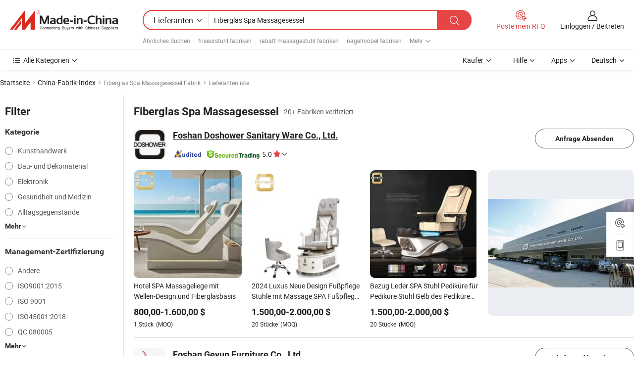

--- FILE ---
content_type: text/html;charset=UTF-8
request_url: https://de.made-in-china.com/factory/fiberglass-spa-massage-chair.html
body_size: 57701
content:
<!DOCTYPE HTML>
<html lang="de" dir="ltr" >
<head>
            <base href="//de.made-in-china.com" target="_top"/>
        <meta http-equiv="Content-Type" content="text/html; charset=utf-8" />
    <title>Fiberglas Spa Massagesessel Fabrik, China Fiberglas Spa Massagesessel Fabrik Liste können Sie direkt aus kaufen.</title>
    <meta name="Keywords" content="Fiberglas Spa Massagesessel Fabrik, China Fiberglas Spa Massagesessel Fabrik, Chinesische Fiberglas Spa Massagesessel Fabriken, Chinese Fiberglas Spa Massagesessel Hersteller, Chinese Fiberglas Spa Massagesessel Lieferanten" />
    <meta name="Description" content="Finden Fiberglas Spa Massagesessel Fabrik in China, Fiberglas Spa Massagesessel Fabrik Liste Sie Produkte direkt von kaufen können. Wir bieten Ihnen eine große Liste von zuverlässigen chinesischen Fiberglas Spa Massagesessel Fabriken / Hersteller, Lieferanten, Exporteure oder von einem Dritt Kontrolleur überprüft Händler." />
    <link rel="canonical" href="https://de.made-in-china.com/factory/fiberglass-spa-massage-chair.html">
    <link rel="preload" href="https://www.micstatic.com/landing/www/qf-new/images/leading_factory_bg_16d08a06.webp" as="image" fetchpriority="high">
    <link rel="dns-prefetch" href="//www.micstatic.com">
<link rel="preconnect" href="//www.micstatic.com">
<link rel="dns-prefetch" href="//image.made-in-china.com">
<link rel="preconnect" href="//image.made-in-china.com">
<link rel="dns-prefetch" href="//pic.made-in-china.com">
<link rel="preconnect" href="//pic.made-in-china.com">
        <link type="text/css" rel="stylesheet" href="https://www.micstatic.com/common/css/base/pc_base_8dc983a5.css" /> <link type="text/css" rel="stylesheet" href="https://www.micstatic.com/landing/www/qf-new/css/qf_010be316.css" /> <link type="text/css" rel="stylesheet" href="https://www.micstatic.com/landing/www/qf-new/dist/css/future_affe6d58.css" /> <link type="text/css" rel="stylesheet" href="https://www.micstatic.com/landing/www/qf-new/dist/css/main_984ea7d2.css" /> <script type="module" src="https://www.micstatic.com/common/js/libs/esm/@msr/client@2/index_02329b7a.js"></script><link rel="alternate" hreflang="de" href="https://de.made-in-china.com/factory/fiberglass-spa-massage-chair.html" />
            <link rel="alternate" hreflang="hi" href="https://hi.made-in-china.com/factory/fiberglass-spa-massage-chair.html" />
            <link rel="alternate" hreflang="ru" href="https://ru.made-in-china.com/factory/fiberglass-spa-massage-chair.html" />
            <link rel="alternate" hreflang="pt" href="https://pt.made-in-china.com/factory/fiberglass-spa-massage-chair.html" />
            <link rel="alternate" hreflang="ko" href="https://kr.made-in-china.com/factory/fiberglass-spa-massage-chair.html" />
            <link rel="alternate" hreflang="en" href="https://www.made-in-china.com/factory/fiberglass-spa-massage-chair.html" />
            <link rel="alternate" hreflang="it" href="https://it.made-in-china.com/factory/fiberglass-spa-massage-chair.html" />
            <link rel="alternate" hreflang="fr" href="https://fr.made-in-china.com/factory/fiberglass-spa-massage-chair.html" />
            <link rel="alternate" hreflang="es" href="https://es.made-in-china.com/factory/fiberglass-spa-massage-chair.html" />
            <link rel="alternate" hreflang="sa" href="https://sa.made-in-china.com/factory/fiberglass-spa-massage-chair.html" />
            <link rel="alternate" hreflang="x-default" href="https://www.made-in-china.com/factory/fiberglass-spa-massage-chair.html" />
            <link rel="alternate" hreflang="vi" href="https://vi.made-in-china.com/factory/fiberglass-spa-massage-chair.html" />
            <link rel="alternate" hreflang="th" href="https://th.made-in-china.com/factory/fiberglass-spa-massage-chair.html" />
            <link rel="alternate" hreflang="ja" href="https://jp.made-in-china.com/factory/fiberglass-spa-massage-chair.html" />
            <link rel="alternate" hreflang="id" href="https://id.made-in-china.com/factory/fiberglass-spa-massage-chair.html" />
            <link rel="alternate" hreflang="nl" href="https://nl.made-in-china.com/factory/fiberglass-spa-massage-chair.html" />
            <link rel="alternate" hreflang="tr" href="https://tr.made-in-china.com/factory/fiberglass-spa-massage-chair.html" />
    <!-- Polyfill Code Begin --><script chaset="utf-8" type="text/javascript" src="https://www.micstatic.com/polyfill/polyfill-simplify_eb12d58d.js"></script><!-- Polyfill Code End --></head>
<body probe-clarity="false" >
            <div id="header" ></div>
<script>
    function headerMlanInit() {
        const funcName = 'headerMlan';
        const app = new window[funcName]({target: document.getElementById('header'), props: {props: {"pageType":3,"logoTitle":"Hersteller und Lieferanten","logoUrl":null,"base":{"buyerInfo":{"service":"Service","newUserGuide":"Leitfaden für Neue Benutzer","auditReport":"Audited Suppliers' Reports","meetSuppliers":"Meet Suppliers","onlineTrading":"Secured Trading Service","buyerCenter":"Käufer-Center","contactUs":"Kontakt","search":"Suche","prodDirectory":"Produktverzeichnis","supplierDiscover":"Supplier Discover","sourcingRequest":"Beschaffungsanfrage Posten","quickLinks":"Quick Links","myFavorites":"Meine Favoriten","visitHistory":"Browser-Chronik","buyer":"Käufer","blog":"Geschäfts-einblicke"},"supplierInfo":{"supplier":"Lieferant","joinAdvance":"加入高级会员","tradeServerMarket":"外贸服务市场","memberHome":"外贸e家","cloudExpo":"Smart Expo云展会","onlineTrade":"交易服务","internationalLogis":"国际物流","northAmericaBrandSailing":"北美全渠道出海","micDomesticTradeStation":"中国制造网内贸站"},"helpInfo":{"whyMic":"Why Made-in-China.com","auditSupplierWay":"Wie prüfen wir Lieferanten","securePaymentWay":"Wie sichern wir die Zahlung","submitComplaint":"Eine Beschwerde einreichen","contactUs":"Kontakt","faq":"FAQ","help":"Hilfe"},"appsInfo":{"downloadApp":"Lade App herunter!","forBuyer":"Für Käufer","forSupplier":"Für Lieferant","exploreApp":"Entdecken Sie exklusive App-Rabatte","apps":"Apps"},"languages":[{"lanCode":0,"simpleName":"en","name":"English","value":"//www.made-in-china.com/factory/fiberglass-spa-massage-chair.html","htmlLang":"en"},{"lanCode":5,"simpleName":"es","name":"Español","value":"//es.made-in-china.com/factory/fiberglass-spa-massage-chair.html","htmlLang":"es"},{"lanCode":4,"simpleName":"pt","name":"Português","value":"//pt.made-in-china.com/factory/fiberglass-spa-massage-chair.html","htmlLang":"pt"},{"lanCode":2,"simpleName":"fr","name":"Français","value":"//fr.made-in-china.com/factory/fiberglass-spa-massage-chair.html","htmlLang":"fr"},{"lanCode":3,"simpleName":"ru","name":"Русский язык","value":"//ru.made-in-china.com/factory/fiberglass-spa-massage-chair.html","htmlLang":"ru"},{"lanCode":8,"simpleName":"it","name":"Italiano","value":"//it.made-in-china.com/factory/fiberglass-spa-massage-chair.html","htmlLang":"it"},{"lanCode":6,"simpleName":"de","name":"Deutsch","value":"//de.made-in-china.com/","htmlLang":"de"},{"lanCode":7,"simpleName":"nl","name":"Nederlands","value":"//nl.made-in-china.com/factory/fiberglass-spa-massage-chair.html","htmlLang":"nl"},{"lanCode":9,"simpleName":"sa","name":"العربية","value":"//sa.made-in-china.com/factory/fiberglass-spa-massage-chair.html","htmlLang":"ar"},{"lanCode":11,"simpleName":"kr","name":"한국어","value":"//kr.made-in-china.com/factory/fiberglass-spa-massage-chair.html","htmlLang":"ko"},{"lanCode":10,"simpleName":"jp","name":"日本語","value":"//jp.made-in-china.com/factory/fiberglass-spa-massage-chair.html","htmlLang":"ja"},{"lanCode":12,"simpleName":"hi","name":"हिन्दी","value":"//hi.made-in-china.com/factory/fiberglass-spa-massage-chair.html","htmlLang":"hi"},{"lanCode":13,"simpleName":"th","name":"ภาษาไทย","value":"//th.made-in-china.com/factory/fiberglass-spa-massage-chair.html","htmlLang":"th"},{"lanCode":14,"simpleName":"tr","name":"Türkçe","value":"//tr.made-in-china.com/factory/fiberglass-spa-massage-chair.html","htmlLang":"tr"},{"lanCode":15,"simpleName":"vi","name":"Tiếng Việt","value":"//vi.made-in-china.com/factory/fiberglass-spa-massage-chair.html","htmlLang":"vi"},{"lanCode":16,"simpleName":"id","name":"Bahasa Indonesia","value":"//id.made-in-china.com/factory/fiberglass-spa-massage-chair.html","htmlLang":"id"}],"showMlan":true,"showRules":false,"rules":"Rules","language":"de","menu":"Speisekarte","subTitle":null,"subTitleLink":null,"stickyInfo":null},"categoryRegion":{"categories":"Alle Kategorien","categoryList":[{"name":"Landwirtschaft & Essen","value":"https://de.made-in-china.com/category1_Agriculture-Food/Agriculture-Food_usssssssss.html","catCode":"1000000000"},{"name":"Kleidung & Accessories","value":"https://de.made-in-china.com/category1_Apparel-Accessories/Apparel-Accessories_uussssssss.html","catCode":"1100000000"},{"name":"Kunsthandwerk","value":"https://de.made-in-china.com/category1_Arts-Crafts/Arts-Crafts_uyssssssss.html","catCode":"1200000000"},{"name":"Auto, Motor und Zusatz","value":"https://de.made-in-china.com/category1_Auto-Motorcycle-Parts-Accessories/Auto-Motorcycle-Parts-Accessories_yossssssss.html","catCode":"2900000000"},{"name":"Koffer, Handtaschen und Geschenkkisten","value":"https://de.made-in-china.com/category1_Bags-Cases-Boxes/Bags-Cases-Boxes_yhssssssss.html","catCode":"2600000000"},{"name":"Chemische Produkte","value":"https://de.made-in-china.com/category1_Chemicals/Chemicals_uissssssss.html","catCode":"1300000000"},{"name":"Computerartikel","value":"https://de.made-in-china.com/category1_Computer-Products/Computer-Products_iissssssss.html","catCode":"3300000000"},{"name":"Bau- und Dekomaterial","value":"https://de.made-in-china.com/category1_Construction-Decoration/Construction-Decoration_ugssssssss.html","catCode":"1500000000"},{"name":"Konsumelektronik","value":"https://de.made-in-china.com/category1_Consumer-Electronics/Consumer-Electronics_unssssssss.html","catCode":"1400000000"},{"name":"Elektronik","value":"https://de.made-in-china.com/category1_Electrical-Electronics/Electrical-Electronics_uhssssssss.html","catCode":"1600000000"},{"name":"Möbel","value":"https://de.made-in-china.com/category1_Furniture/Furniture_yessssssss.html","catCode":"2700000000"},{"name":"Gesundheit und Medizin","value":"https://de.made-in-china.com/category1_Health-Medicine/Health-Medicine_uessssssss.html","catCode":"1700000000"},{"name":"Industrielle Anlagen und Zusatzteile","value":"https://de.made-in-china.com/category1_Industrial-Equipment-Components/Industrial-Equipment-Components_inssssssss.html","catCode":"3400000000"},{"name":"Messinstrumente","value":"https://de.made-in-china.com/category1_Instruments-Meters/Instruments-Meters_igssssssss.html","catCode":"3500000000"},{"name":"Alltagsgegenstände","value":"https://de.made-in-china.com/category1_Light-Industry-Daily-Use/Light-Industry-Daily-Use_urssssssss.html","catCode":"1800000000"},{"name":"Beleuchtung","value":"https://de.made-in-china.com/category1_Lights-Lighting/Lights-Lighting_isssssssss.html","catCode":"3000000000"},{"name":"Produktionsmaschinen","value":"https://de.made-in-china.com/category1_Manufacturing-Processing-Machinery/Manufacturing-Processing-Machinery_uossssssss.html","catCode":"1900000000"},{"name":"Mineralien und Energie","value":"https://de.made-in-china.com/category1_Metallurgy-Mineral-Energy/Metallurgy-Mineral-Energy_ysssssssss.html","catCode":"2000000000"},{"name":"Büromaterial","value":"https://de.made-in-china.com/category1_Office-Supplies/Office-Supplies_yrssssssss.html","catCode":"2800000000"},{"name":"Verpackung und Druck","value":"https://de.made-in-china.com/category1_Packaging-Printing/Packaging-Printing_ihssssssss.html","catCode":"3600000000"},{"name":"Sicherheit und Schutz","value":"https://de.made-in-china.com/category1_Security-Protection/Security-Protection_ygssssssss.html","catCode":"2500000000"},{"name":"Service","value":"https://de.made-in-china.com/category1_Service/Service_ynssssssss.html","catCode":"2400000000"},{"name":"Sport und Erholung","value":"https://de.made-in-china.com/category1_Sporting-Goods-Recreation/Sporting-Goods-Recreation_iussssssss.html","catCode":"3100000000"},{"name":"Textilien","value":"https://de.made-in-china.com/category1_Textile/Textile_yussssssss.html","catCode":"2100000000"},{"name":"Werkzeug","value":"https://de.made-in-china.com/category1_Tools-Hardware/Tools-Hardware_iyssssssss.html","catCode":"3200000000"},{"name":"Spielzeug","value":"https://de.made-in-china.com/category1_Toys/Toys_yyssssssss.html","catCode":"2200000000"},{"name":"Transport","value":"https://de.made-in-china.com/category1_Transportation/Transportation_yissssssss.html","catCode":"2300000000"}],"more":"Mehr"},"searchRegion":{"show":true,"lookingFor":"Sagen Sie uns, was Sie suchen...","homeUrl":"//de.made-in-china.com","products":"Produkte","suppliers":"Lieferanten","auditedFactory":null,"uploadImage":"Bild hochladen","max20MbPerImage":"Maximal 20 MB pro Bild","yourRecentKeywords":"Ihre letzten Schlüsselwörter","clearHistory":"Verlauf Löschen","popularSearches":"Ähnliches Suchen","relatedSearches":"Mehr","more":null,"maxSizeErrorMsg":"Upload fehlgeschlagen. Die maximale Bildgröße beträgt 20 MB.","noNetworkErrorMsg":"Keine Netzwerk Verbindung. Bitte überprüfen Sie Ihre Netzwerkeinstellungen und versuchen Sie es noch einmal.","uploadFailedErrorMsg":"Hochladen fehlgeschlagen.Falsches Bildformat. Unterstützte Formate: JPG, PNG, BMP.","relatedList":[{"word":"friseurstuhl fabriken","adsData":"","link":"https://de.made-in-china.com/factory/salon-chair.html","title":"friseurstuhl fabriken"},{"word":"rabatt massagestuhl fabriken","adsData":"","link":"https://de.made-in-china.com/factory/discount-massage-chair.html","title":"rabatt massagestuhl fabriken"},{"word":"nagelmöbel fabriken","adsData":"","link":"https://de.made-in-china.com/factory/nail-furniture.html","title":"nagelmöbel fabriken"},{"word":"nageltisch fabriken","adsData":"","link":"https://de.made-in-china.com/factory/nail-table.html","title":"nageltisch fabriken"},{"word":"spa-möbel fabriken","adsData":"","link":"https://de.made-in-china.com/factory/spa-furniture.html","title":"spa-möbel fabriken"},{"word":"whirlpool-stuhl fabriken","adsData":"","link":"https://de.made-in-china.com/factory/spa-chair.html","title":"whirlpool-stuhl fabriken"},{"word":"massagestuhl-bett fabriken","adsData":"","link":"https://de.made-in-china.com/factory/massage-chair-bed.html","title":"massagestuhl-bett fabriken"},{"word":"massagesessel im spa fabriken","adsData":"","link":"https://de.made-in-china.com/factory/spa-massage-chair.html","title":"massagesessel im spa fabriken"},{"word":"stuhl fabriken","adsData":"","link":"https://de.made-in-china.com/factory/chair.html","title":"stuhl fabriken"},{"word":"glasfaser fabriken","adsData":"","link":"https://de.made-in-china.com/factory/fiberglass.html","title":"glasfaser fabriken"}],"relatedTitle":null,"relatedTitleLink":null,"formParams":null,"mlanFormParams":{"keyword":"Fiberglas Spa Massagesessel","inputkeyword":"Fiberglas Spa Massagesessel","type":null,"currentTab":null,"currentPage":null,"currentCat":null,"currentRegion":null,"currentProp":null,"submitPageUrl":null,"parentCat":null,"otherSearch":null,"currentAllCatalogCodes":null,"sgsMembership":null,"memberLevel":null,"topOrder":null,"size":null,"more":"mehr","less":"less","staticUrl50":null,"staticUrl10":null,"staticUrl30":null,"condition":"1","conditionParamsList":[{"condition":"0","conditionName":null,"action":"/productSearch?keyword=#word#","searchUrl":null,"inputPlaceholder":null},{"condition":"1","conditionName":null,"action":"https://de.made-in-china.com/companySearch?keyword=#word#","searchUrl":null,"inputPlaceholder":null}]},"enterKeywordTips":"Bitte geben Sie mindestens ein Stichwort für Ihre Suche ein.","openMultiSearch":false},"frequentRegion":{"rfq":{"rfq":"Poste mein RFQ","searchRfq":"Search RFQs","acquireRfqHover":"Sagen Sie uns, was Sie brauchen und probieren Sie den einfachen Weg, um Angebote zu erhalten !","searchRfqHover":"Discover quality RFQs and connect with big-budget buyers"},"account":{"account":"Konto","signIn":"Einloggen","join":"Beitreten","newUser":"Neuer Benutzer","joinFree":"Kostenlos beitreten","or":"Oder","socialLogin":"Durch Klicken auf Anmelden, Kostenlos anmelden oder Fortfahren mit Facebook, Linkedin, Twitter, Google, %s stimme ich der %sUser Agreement%s und der %sPrivacy Policy%s zu","message":"Nachrichten","quotes":"Zitate","orders":"Aufträge","favorites":"Favoriten","visitHistory":"Browser-Chronik","postSourcingRequest":"Beschaffungsanfrage Posten","hi":"Hallo","signOut":"Austragen","manageProduct":"Produkte Verwalten","editShowroom":"Showroom bearbeiten","username":"","userType":null,"foreignIP":true,"currentYear":2026,"userAgreement":"Nutzungsvertrag","privacyPolicy":"Datenschutzerklärung"},"message":{"message":"Nachrichten","signIn":"Einloggen","join":"Beitreten","newUser":"Neuer Benutzer","joinFree":"Kostenlos beitreten","viewNewMsg":"Sign in to view the new messages","inquiry":"Anfragen","rfq":"RFQs","awaitingPayment":"Awaiting payments","chat":"Plaudern","awaitingQuotation":"Warten auf Angebote"},"cart":{"cart":"Anfragekorb"}},"busiRegion":null,"previewRegion":null,"relatedQpSync":true,"relatedQpSearchUrl":"https://www.made-in-china.com/multi-search/getHeadRelatedQp?word=fiberglass spa massage chair&headQpType=QF&lanCode=6"}}});
		const hoc=o=>(o.__proto__.$get=function(o){return this.$$.ctx[this.$$.props[o]]},o.__proto__.$getKeys=function(){return Object.keys(this.$$.props)},o.__proto__.$getProps=function(){return this.$get("props")},o.__proto__.$setProps=function(o){var t=this.$getKeys(),s={},p=this;t.forEach(function(o){s[o]=p.$get(o)}),s.props=Object.assign({},s.props,o),this.$set(s)},o.__proto__.$help=function(){console.log("\n            $set(props): void             | 设置props的值\n            $get(key: string): any        | 获取props指定key的值\n            $getKeys(): string[]          | 获取props所有key\n            $getProps(): any              | 获取props里key为props的值（适用nail）\n            $setProps(params: any): void  | 设置props里key为props的值（适用nail）\n            $on(ev, callback): func       | 添加事件监听，返回移除事件监听的函数\n            $destroy(): void              | 销毁组件并触发onDestroy事件\n        ")},o);
        window[`${funcName}Api`] = hoc(app);
    };
</script><script type="text/javascript" crossorigin="anonymous" onload="headerMlanInit()" src="https://www.micstatic.com/nail/pc/header-mlan_6f301846.js"></script>    <input type="hidden" id="lanCode" name="lanCode" value="6">
    <input type="hidden" id="lan" name="lan" value="de">
    <input type="hidden" name="is_track_single_page" id="is_track_single_page" />
<input id="sensor_pg_v" type="hidden" value="tp:103,stp:10302,st:qf,m:fiberglass-spa-massage-chair,p:1" />
    <input type="hidden" id="J-searchWord" value="fiberglass-spa-massage-chair"/>
<!-- 设置 Clarity 标签内容 -->
<!-- 引入 Clarity 脚本 -->
            <script type="application/ld+json">
        	{"contentUrl":"https://v.made-in-china.com/ucv/sbr/fd10325fad32193ebca345a7882429/65bc335f5810308290150757565288_h264_def.mp4","description":"Finden Fiberglas Spa Massagesessel Fabrik in China, Fiberglas Spa Massagesessel Fabrik Liste Sie Produkte direkt von kaufen können. Wir bieten Ihnen eine große Liste von zuverlässigen chinesischen Fiberglas Spa Massagesessel Fabriken / Hersteller, Lieferanten, Exporteure oder von einem Dritt Kontrolleur überprüft Händler.","name":"Fiberglas Spa Massagesessel Fabrik, China Fiberglas Spa Massagesessel Fabrik Liste können Sie direkt aus kaufen.","@context":"http://schema.org","@type":"VideoObject","thumbnailUrl":"http://image.made-in-china.com/312f0j00LaWfjEesgVkb/copy-26ED2D74-7A9B-4167-B090-203C691D0296-MP4.jpg","uploadDate":"2023-12-07T17:04:34+08:00"}
    	</script>
    <script id="introText" type="text/html">
        
    </script>
<!-- SONA2024 2.2.1 --><div id="first-screen-block"><div class="crumb" itemscope="" itemType="https://schema.org/BreadcrumbList"><span itemProp="itemListElement" itemscope="" itemType="https://schema.org/ListItem"><a rel="nofollow" href="/" itemProp="item"><span itemProp="name">Startseite</span></a><meta itemProp="position" content="1"/></span><img src="https://www.micstatic.com/landing/www/qf-new/dist/assets/arrow-right-Bd5qwbiu.svg" alt="arrow-right"/><span itemProp="itemListElement" itemscope="" itemType="https://schema.org/ListItem"><a href="/factory-index/f.html" itemProp="item"><span itemProp="name">China-Fabrik-Index</span></a><meta itemProp="position" content="2"/></span><img src="https://www.micstatic.com/landing/www/qf-new/dist/assets/arrow-right-Bd5qwbiu.svg" alt="arrow-right"/><span class="gray-crumb">Fiberglas Spa Massagesessel Fabrik</span><img src="https://www.micstatic.com/landing/www/qf-new/dist/assets/arrow-right-Bd5qwbiu.svg" alt="arrow-right"/><span class="gray-crumb">Lieferantenliste</span></div><div class="page-top-wrapper"><div class="filter-wrapper"><div class="filter-title">Filter</div><div class="filter-groups" faw-module="filter"><form action="#" class="ft-form is-horizontal qf-filter-form"><div class="filter-group"><div class="filter-group-header"><span class="filter-group-title">Kategorie</span></div><div class="ft-form-item"><div class="ft-form-item-control"><div class="ft-form-item-input"><div class="ft-radio-group is-vertical"><label class="ft-radio is-primary"><input type="radio" value="1200000000" ads-data="" name="catCode"/><span class="ft-radio-front"></span><span class="ft-radio-label">Kunsthandwerk</span></label><label class="ft-radio is-primary"><input type="radio" value="1500000000" ads-data="" name="catCode"/><span class="ft-radio-front"></span><span class="ft-radio-label">Bau- und Dekomaterial</span></label><label class="ft-radio is-primary"><input type="radio" value="1600000000" ads-data="" name="catCode"/><span class="ft-radio-front"></span><span class="ft-radio-label">Elektronik</span></label><label class="ft-radio is-primary"><input type="radio" value="1700000000" ads-data="" name="catCode"/><span class="ft-radio-front"></span><span class="ft-radio-label">Gesundheit und Medizin</span></label><label class="ft-radio is-primary"><input type="radio" value="1800000000" ads-data="" name="catCode"/><span class="ft-radio-front"></span><span class="ft-radio-label">Alltagsgegenstände</span></label></div></div></div></div><div class="view-more-btn" ads-data="st:14"><span>Mehr</span><i class="ob-icon icon-down"></i></div></div><div class="filter-group"><div class="filter-group-header"><span class="filter-group-title">Management-Zertifizierung</span></div><div class="ft-form-item"><div class="ft-form-item-control"><div class="ft-form-item-input"><div class="ft-radio-group is-vertical"><label class="ft-radio is-primary"><input type="radio" value="-4" ads-data="" name="managementCertification"/><span class="ft-radio-front"></span><span class="ft-radio-label">Andere</span></label><label class="ft-radio is-primary"><input type="radio" value="-5" ads-data="" name="managementCertification"/><span class="ft-radio-front"></span><span class="ft-radio-label">ISO9001:2015</span></label><label class="ft-radio is-primary"><input type="radio" value="10" ads-data="" name="managementCertification"/><span class="ft-radio-front"></span><span class="ft-radio-label">ISO 9001</span></label><label class="ft-radio is-primary"><input type="radio" value="100375" ads-data="" name="managementCertification"/><span class="ft-radio-front"></span><span class="ft-radio-label">ISO45001:2018</span></label><label class="ft-radio is-primary"><input type="radio" value="12" ads-data="" name="managementCertification"/><span class="ft-radio-front"></span><span class="ft-radio-label">QC 080005</span></label></div></div></div></div><div class="view-more-btn" ads-data="st:14"><span>Mehr</span><i class="ob-icon icon-down"></i></div></div><div class="filter-group"><div class="filter-group-header"><span class="filter-group-title">F&amp;E-Kapazität</span></div><div class="ft-form-item"><div class="ft-form-item-control"><div class="ft-form-item-input"><div class="ft-radio-group is-vertical"><label class="ft-radio is-primary"><input type="radio" value="4" ads-data="" name="rdCapacity"/><span class="ft-radio-front"></span><span class="ft-radio-label">OEM</span></label><label class="ft-radio is-primary"><input type="radio" value="5" ads-data="" name="rdCapacity"/><span class="ft-radio-front"></span><span class="ft-radio-label">ODM</span></label><label class="ft-radio is-primary"><input type="radio" value="6" ads-data="" name="rdCapacity"/><span class="ft-radio-front"></span><span class="ft-radio-label">Eigenmarke</span></label></div></div></div></div></div><div class="filter-group"><div class="filter-group-header"><span class="filter-group-title">Jahresumsatz</span></div><div class="ft-form-item"><div class="ft-form-item-control"><div class="ft-form-item-input"><div class="ft-radio-group is-vertical"><label class="ft-radio is-primary"><input type="radio" value="1" ads-data="" name="annualRevenue"/><span class="ft-radio-front"></span><span class="ft-radio-label">Unter 1 Million US-Dollar</span></label><label class="ft-radio is-primary"><input type="radio" value="5" ads-data="" name="annualRevenue"/><span class="ft-radio-front"></span><span class="ft-radio-label">10 ~ 50 Millionen USD</span></label></div></div></div></div></div><div class="filter-group"><div class="filter-group-header"><span class="filter-group-title">Anzahl der Mitarbeiter</span></div><div class="ft-form-item"><div class="ft-form-item-control"><div class="ft-form-item-input"><div class="ft-radio-group is-vertical"><label class="ft-radio is-primary"><input type="radio" value="1" ads-data="" name="employeeNum"/><span class="ft-radio-front"></span><span class="ft-radio-label">Weniger als 5 Personen</span></label><label class="ft-radio is-primary"><input type="radio" value="2" ads-data="" name="employeeNum"/><span class="ft-radio-front"></span><span class="ft-radio-label">5-50 Personen</span></label><label class="ft-radio is-primary"><input type="radio" value="3" ads-data="" name="employeeNum"/><span class="ft-radio-front"></span><span class="ft-radio-label">51-200 Personen</span></label></div></div></div></div></div><div class="filter-group"><div class="filter-group-header"><span class="filter-group-title">Provinz und Region</span></div><div class="ft-form-item"><div class="ft-form-item-control"><div class="ft-form-item-input"><div class="ft-radio-group is-vertical"><label class="ft-radio is-primary"><input type="radio" value="Fujian" ads-data="" name="province"/><span class="ft-radio-front"></span><span class="ft-radio-label">Fujian</span></label><label class="ft-radio is-primary"><input type="radio" value="Guangdong" ads-data="" name="province"/><span class="ft-radio-front"></span><span class="ft-radio-label">Guangdong</span></label><label class="ft-radio is-primary"><input type="radio" value="Hebei" ads-data="" name="province"/><span class="ft-radio-front"></span><span class="ft-radio-label">Hebei</span></label><label class="ft-radio is-primary"><input type="radio" value="Henan" ads-data="" name="province"/><span class="ft-radio-front"></span><span class="ft-radio-label">Henan</span></label><label class="ft-radio is-primary"><input type="radio" value="Shandong" ads-data="" name="province"/><span class="ft-radio-front"></span><span class="ft-radio-label">Shandong</span></label></div></div></div></div><div class="view-more-btn" ads-data="st:14"><span>Mehr</span><i class="ob-icon icon-down"></i></div></div><div class="filter-group filter-audited"><div class="ft-form-item"><div class="ft-form-item-control"><div class="ft-form-item-input"><div class="ft-radio-group is-vertical"><label class="ft-radio is-primary"><input type="radio" value="1" ads-data="" name="auditedSuppliers"/><span class="ft-radio-front"></span><span class="ft-radio-label"><img src="https://www.micstatic.com/landing/www/qf-new/dist/assets/audited-DQjVuQn9.png" width="57.5" height="20" alt="Von Inspektionsdiensten überprüfte Lieferanten."/></span></label></div></div></div></div></div></form></div></div><div class="page-top-content"><div class="leading-factory-wrapper leading-factory-no-data" faw-module="leading_factory" faw-exposure="true"><div class="leading-factory-container"><div class="leading-factory-left no-data"><div class="leading-factory-logo"><img src="https://www.micstatic.com/landing/www/qf-new/dist/assets/leading_factory-CY6-Z8Up.png" alt=""/></div><div class="leading-factory-subtitle" title="etwa Fiberglas Spa Massagesessel">etwa Fiberglas Spa Massagesessel</div><ul class="leading-factory-features"><li class="feature-item"><img src="https://www.micstatic.com/landing/www/qf-new/dist/assets/leading_factory_icon1-b9txvrsa.png" alt=""/><span class="feature-text" title="Technologische Innovation">Technologische Innovation</span></li><li class="feature-item"><img src="https://www.micstatic.com/landing/www/qf-new/dist/assets/leading_factory_icon2-D_fmzuKW.png" alt=""/><span class="feature-text" title="Zuverlässige Lieferketten">Zuverlässige Lieferketten</span></li><li class="feature-item"><img src="https://www.micstatic.com/landing/www/qf-new/dist/assets/leading_factory_icon3-B93UAk-m.png" alt=""/><span class="feature-text" title="Umfangreiche Fertigungskapazitäten">Umfangreiche Fertigungskapazitäten</span></li></ul></div><div class="factory-card-skeleton"><div class="factory-logo-box-skeleton"><div class="skeleton rectangle skeleton-animated"></div></div><div class="factory-divider-skeleton"></div><div class="factory-content-skeleton"><div class="skeleton rectangle skeleton-animated"></div></div></div><div class="factory-card-skeleton"><div class="factory-logo-box-skeleton"><div class="skeleton rectangle skeleton-animated"></div></div><div class="factory-divider-skeleton"></div><div class="factory-content-skeleton"><div class="skeleton rectangle skeleton-animated"></div></div></div></div></div><h1 class="company-list-top"><span class="search-word" title="Fiberglas Spa Massagesessel">Fiberglas Spa Massagesessel</span><span class="tip-text">20+ Fabriken verifiziert</span></h1><div class="company-list-wrapper" faw-module="factory_list"><div class="company-list-wrap"><div class="company-list"><div class="company-item"><div class="com-title"><div class="com-title-left"><a class="com-pic" href="https://de.made-in-china.com/co_doshower/" target="_blank" ads-data="st:3,a:1,pcid:cbEmkWjJIfIn,flx_deliv_tp:comb,ads_id:,ads_tp:,srv_id:"><img src="//image.made-in-china.com/206f0j00BEtTgoGdoQYf/Foshan-Doshower-Sanitary-Ware-Co-Ltd-.jpg"/></a><div class="com-title-wrap"><h2 class="com-title-txt"><a href="https://de.made-in-china.com/co_doshower/" target="_blank" ads-data="st:3,a:1,pcid:cbEmkWjJIfIn,flx_deliv_tp:comb,ads_id:,ads_tp:,srv_id:">Foshan Doshower Sanitary Ware Co., Ltd.</a></h2><div class="com-detail"><a class="audited-icon" href="https://de.made-in-china.com/co_doshower/company_info.html" target="_blank" ads-data="st:3,a:1,pcid:cbEmkWjJIfIn,flx_deliv_tp:comb,ads_id:,ads_tp:,srv_id:"><img src="https://www.micstatic.com/landing/www/qf-new/dist/assets/as-mQl-B1co.svg"/></a><div class="secured-trading-logo"><a href="https://de.made-in-china.com/co_doshower/company_info.html" target="_blank" ads-data="st:3,a:1,pcid:cbEmkWjJIfIn,flx_deliv_tp:comb,ads_id:,ads_tp:,srv_id:"><img src="https://www.micstatic.com/landing/www/qf-new/dist/assets/secured-trading-logo-CrIMDkC9.png"/></a></div><a class="com-rate" href="https://de.made-in-china.com/co_doshower/company_info.html" target="_blank" ads-data="st:3,a:1,pcid:cbEmkWjJIfIn,flx_deliv_tp:comb,ads_id:,ads_tp:,srv_id:"><span class="rate">5.0<i class="ob-icon icon-star-f"></i></span></a><a class="com-info" href="https://de.made-in-china.com/co_doshower/" target="_blank" ads-data="st:3,a:1,pcid:cbEmkWjJIfIn,flx_deliv_tp:comb,ads_id:,ads_tp:,srv_id:"><i class="ob-icon icon-down"></i></a></div></div></div><div class="com-btn"><a rel="nofollow" ads-data="st:24,a:1,pcid:cbEmkWjJIfIn,flx_deliv_tp:comb,ads_id:,ads_tp:,srv_id:" class="ft-btn ft-btn-outline-primary ft-btn-round inquiry-btn" href="https://www.made-in-china.com/sendInquiry/shrom_cbEmkWjJIfIn_cbEmkWjJIfIn.html?from=search&amp;type=cs&amp;target=com&amp;word=fiberglass-spa-massage-chair&amp;plant=de" target="_blank">Anfrage Absenden</a></div></div><div class="com-content"><div class="com-product"><div class="prod-item" faw-exposure="true" ads-data="a:1,pcid:cbEmkWjJIfIn,pdid:BYlUxcpybRhO,flx_deliv_tp:comb,ads_id:,ads_tp:,srv_id:"><a href="https://de.made-in-china.com/co_doshower/product_Hotel-SPA-Massage-Bed-Lounge-Chair-with-Wave-Design-and-Fiberglass-Base_yyynysoegg.html" target="_blank"><div class="prod-pic" ads-data="st:8,a:1,pcid:cbEmkWjJIfIn,pdid:BYlUxcpybRhO,flx_deliv_tp:comb,ads_id:,ads_tp:,srv_id:"><img src="https://image.made-in-china.com/221f0j00FcLerZyCyKqf/Hotel-SPA-Massage-Bed-Lounge-Chair-with-Wave-Design-and-Fiberglass-Base.webp" alt="Hotel SPA Massageliege mit Wellen-Design und Fiberglasbasis" title="Hotel SPA Massageliege mit Wellen-Design und Fiberglasbasis"/></div><div class="prod-info"><h3 class="prod-name" ads-data="st:2,a:1,pcid:cbEmkWjJIfIn,pdid:BYlUxcpybRhO,flx_deliv_tp:comb,ads_id:,ads_tp:,srv_id:"><span title="Hotel SPA Massageliege mit Wellen-Design und Fiberglasbasis">Hotel SPA Massageliege mit Wellen-Design und Fiberglasbasis</span></h3><div class="prod-price"><span><strong class="price"><span>800,00</span>-<span>1.600,00</span> $</strong></span></div><div class="prod-moq"><span>1<!-- --> <!-- -->Stück</span><span class="moq-text">(MOQ)</span></div></div></a></div><div class="prod-item" faw-exposure="true" ads-data="a:1,pcid:cbEmkWjJIfIn,pdid:WdMtuUlOAzGy,flx_deliv_tp:comb,ads_id:,ads_tp:,srv_id:"><a href="https://de.made-in-china.com/co_doshower/product_2024-Luxury-New-Design-Pedicure-Chairs-with-Massage-SPA-Pedicure-Chairs-and-Nail-Table_uoihnirgyu.html" target="_blank"><div class="prod-pic" ads-data="st:8,a:1,pcid:cbEmkWjJIfIn,pdid:WdMtuUlOAzGy,flx_deliv_tp:comb,ads_id:,ads_tp:,srv_id:"><img src="https://image.made-in-china.com/221f0j00BClVdyJrwGYw/2024-Luxury-New-Design-Pedicure-Chairs-with-Massage-SPA-Pedicure-Chairs-and-Nail-Table.webp" alt="2024 Luxus Neue Design Fußpflege Stühle mit Massage SPA Fußpflege Stühle und Nageltisch" title="2024 Luxus Neue Design Fußpflege Stühle mit Massage SPA Fußpflege Stühle und Nageltisch"/></div><div class="prod-info"><h3 class="prod-name" ads-data="st:2,a:1,pcid:cbEmkWjJIfIn,pdid:WdMtuUlOAzGy,flx_deliv_tp:comb,ads_id:,ads_tp:,srv_id:"><span title="2024 Luxus Neue Design Fußpflege Stühle mit Massage SPA Fußpflege Stühle und Nageltisch">2024 Luxus Neue Design Fußpflege Stühle mit Massage SPA Fußpflege Stühle und Nageltisch</span></h3><div class="prod-price"><span><strong class="price"><span>1.500,00</span>-<span>2.000,00</span> $</strong></span></div><div class="prod-moq"><span>20<!-- --> <!-- -->Stücke</span><span class="moq-text">(MOQ)</span></div></div></a></div><div class="prod-item" faw-exposure="true" ads-data="a:1,pcid:cbEmkWjJIfIn,pdid:CwjfkcrPnIal,flx_deliv_tp:comb,ads_id:,ads_tp:,srv_id:"><a href="https://de.made-in-china.com/co_doshower/product_Cover-Leather-SPA-Chair-Pedicure-for-Pedicure-Chair-Yellow-of-Pedicure-Massage-Chair-Electric_uonrygnrgu.html" target="_blank"><div class="prod-pic" ads-data="st:8,a:1,pcid:cbEmkWjJIfIn,pdid:CwjfkcrPnIal,flx_deliv_tp:comb,ads_id:,ads_tp:,srv_id:"><img src="https://image.made-in-china.com/221f0j00NmQkPWdEfHcq/Cover-Leather-SPA-Chair-Pedicure-for-Pedicure-Chair-Yellow-of-Pedicure-Massage-Chair-Electric.webp" alt="Bezug Leder SPA Stuhl Pediküre für Pediküre Stuhl Gelb des Pediküre Massage Stuhls elektrisch" title="Bezug Leder SPA Stuhl Pediküre für Pediküre Stuhl Gelb des Pediküre Massage Stuhls elektrisch"/></div><div class="prod-info"><h3 class="prod-name" ads-data="st:2,a:1,pcid:cbEmkWjJIfIn,pdid:CwjfkcrPnIal,flx_deliv_tp:comb,ads_id:,ads_tp:,srv_id:"><span title="Bezug Leder SPA Stuhl Pediküre für Pediküre Stuhl Gelb des Pediküre Massage Stuhls elektrisch">Bezug Leder SPA Stuhl Pediküre für Pediküre Stuhl Gelb des Pediküre Massage Stuhls elektrisch</span></h3><div class="prod-price"><span><strong class="price"><span>1.500,00</span>-<span>2.000,00</span> $</strong></span></div><div class="prod-moq"><span>20<!-- --> <!-- -->Stücke</span><span class="moq-text">(MOQ)</span></div></div></a></div><div class="prod-item" faw-exposure="true" ads-data="a:1,pcid:cbEmkWjJIfIn,pdid:tymxlRZcbsWI,flx_deliv_tp:comb,ads_id:,ads_tp:,srv_id:"><a href="https://de.made-in-china.com/co_doshower/product_2021-Best-Luxury-New-Design-Massage-SPA-Pedicure-Chairs_rrsonnuyg.html" target="_blank"><div class="prod-pic" ads-data="st:8,a:1,pcid:cbEmkWjJIfIn,pdid:tymxlRZcbsWI,flx_deliv_tp:comb,ads_id:,ads_tp:,srv_id:"><img src="https://image.made-in-china.com/221f0j00dDoGMpVtCPqF/2021-Best-Luxury-New-Design-Massage-SPA-Pedicure-Chairs.webp" alt="2021 Beste Luxus Neue Design Massage SPA Pediküre Stühle" title="2021 Beste Luxus Neue Design Massage SPA Pediküre Stühle"/></div><div class="prod-info"><h3 class="prod-name" ads-data="st:2,a:1,pcid:cbEmkWjJIfIn,pdid:tymxlRZcbsWI,flx_deliv_tp:comb,ads_id:,ads_tp:,srv_id:"><span title="2021 Beste Luxus Neue Design Massage SPA Pediküre Stühle">2021 Beste Luxus Neue Design Massage SPA Pediküre Stühle</span></h3><div class="prod-price"><span><strong class="price"><span>650,00</span>-<span>1.800,00</span> $</strong></span></div><div class="prod-moq"><span>20<!-- --> <!-- -->Stücke</span><span class="moq-text">(MOQ)</span></div></div></a></div></div><div class="com-video"><div faw-exposure="true"><div class="swiper ft-swiper product-swiper" dir="ltr"><div class="swiper-wrapper"><div class="swiper-slide swiper-slide-duplicate" data-swiper-slide-index="3"><div class="prod-pic" ads-data="st:8,a:4,pcid:cbEmkWjJIfIn,flx_deliv_tp:comb,ads_id:,ads_tp:,srv_id:"><img src="//image.made-in-china.com/214f0j00TCPQbNELagoF/made-in-china.webp"/></div></div><div class="swiper-slide" data-swiper-slide-index="0"><div class="prod-pic" ads-data="st:8,a:1,pcid:cbEmkWjJIfIn,flx_deliv_tp:comb,ads_id:,ads_tp:,srv_id:"><img src="//image.made-in-china.com/214f0j00FMyQYJPCZEGq/made-in-china.webp"/></div></div><div class="swiper-slide" data-swiper-slide-index="1"><div class="prod-pic" ads-data="st:8,a:2,pcid:cbEmkWjJIfIn,flx_deliv_tp:comb,ads_id:,ads_tp:,srv_id:"><img src="//image.made-in-china.com/214f0j00wMnQGfIygTUq/made-in-china.webp"/></div></div><div class="swiper-slide" data-swiper-slide-index="2"><div class="prod-pic" ads-data="st:8,a:3,pcid:cbEmkWjJIfIn,flx_deliv_tp:comb,ads_id:,ads_tp:,srv_id:"><img src="//image.made-in-china.com/214f0j00mBOafgDnHtUc/made-in-china.webp"/></div></div><div class="swiper-slide" data-swiper-slide-index="3"><div class="prod-pic" ads-data="st:8,a:4,pcid:cbEmkWjJIfIn,flx_deliv_tp:comb,ads_id:,ads_tp:,srv_id:"><img src="//image.made-in-china.com/214f0j00TCPQbNELagoF/made-in-china.webp"/></div></div><div class="swiper-slide swiper-slide-duplicate" data-swiper-slide-index="0"><div class="prod-pic" ads-data="st:8,a:1,pcid:cbEmkWjJIfIn,flx_deliv_tp:comb,ads_id:,ads_tp:,srv_id:"><img src="//image.made-in-china.com/214f0j00FMyQYJPCZEGq/made-in-china.webp"/></div></div></div><div class="swiper-controls"><div class="controls-btn active" style="cursor:default"><i class="icon-picture-gallery"></i>1/4</div></div><div class="ft-swiper-prev"><i class="ft-icon icon-left ft-swiper-prev-icon"></i></div><div class="ft-swiper-next"><i class="ft-icon icon-right ft-swiper-next-icon"></i></div></div></div></div></div></div><div class="company-item"><div class="com-title"><div class="com-title-left"><a class="com-pic" href="https://de.made-in-china.com/co_grandwins/" target="_blank" ads-data="st:3,a:2,pcid:NoMEcHLbnflv,flx_deliv_tp:comb,ads_id:,ads_tp:,srv_id:"><img src="//image.made-in-china.com/206f0j00jQETYfpPWako/Foshan-Geyun-Furniture-Co-Ltd-.jpg"/></a><div class="com-title-wrap"><h2 class="com-title-txt"><a href="https://de.made-in-china.com/co_grandwins/" target="_blank" ads-data="st:3,a:2,pcid:NoMEcHLbnflv,flx_deliv_tp:comb,ads_id:,ads_tp:,srv_id:">Foshan Geyun Furniture Co., Ltd.</a></h2><div class="com-detail"><a class="audited-icon" href="https://de.made-in-china.com/co_grandwins/company_info.html" target="_blank" ads-data="st:3,a:2,pcid:NoMEcHLbnflv,flx_deliv_tp:comb,ads_id:,ads_tp:,srv_id:"><img src="https://www.micstatic.com/landing/www/qf-new/dist/assets/as-mQl-B1co.svg"/></a><a class="com-year" href="https://de.made-in-china.com/co_grandwins/company_info.html" target="_blank" ads-data="st:3,a:2,pcid:NoMEcHLbnflv,flx_deliv_tp:comb,ads_id:,ads_tp:,srv_id:"><span class="year">7 J.</span></a><a class="com-info" href="https://de.made-in-china.com/co_grandwins/" target="_blank" ads-data="st:3,a:2,pcid:NoMEcHLbnflv,flx_deliv_tp:comb,ads_id:,ads_tp:,srv_id:"><div class="business-type"><span class="dot">·</span><span class="text">Hersteller/Werk</span></div><i class="ob-icon icon-down"></i></a></div></div></div><div class="com-btn"><a rel="nofollow" ads-data="st:24,a:2,pcid:NoMEcHLbnflv,flx_deliv_tp:comb,ads_id:,ads_tp:,srv_id:" class="ft-btn ft-btn-outline-primary ft-btn-round inquiry-btn" href="https://www.made-in-china.com/sendInquiry/shrom_NoMEcHLbnflv_NoMEcHLbnflv.html?from=search&amp;type=cs&amp;target=com&amp;word=fiberglass-spa-massage-chair&amp;plant=de" target="_blank">Anfrage Absenden</a></div></div><div class="com-content"><div class="com-product"><div class="prod-item" faw-exposure="true" ads-data="a:2,pcid:NoMEcHLbnflv,pdid:BCDncWAkCKVt,flx_deliv_tp:comb,ads_id:,ads_tp:,srv_id:"><a href="https://de.made-in-china.com/co_grandwins/product_Factory-Wholesale-Beauty-Salon-Pipeless-Foot-SPA-Pedicure-Massage-Chair_renuguegg.html" target="_blank"><div class="prod-pic" ads-data="st:8,a:2,pcid:NoMEcHLbnflv,pdid:BCDncWAkCKVt,flx_deliv_tp:comb,ads_id:,ads_tp:,srv_id:"><img src="https://image.made-in-china.com/221f0j00NOHWTEmILSzJ/Factory-Wholesale-Beauty-Salon-Pipeless-Foot-SPA-Pedicure-Massage-Chair.webp" alt="Fabrik Großhandel Schönheitssalon pipeless Fuß SPA Pediküre Massagestuhl" title="Fabrik Großhandel Schönheitssalon pipeless Fuß SPA Pediküre Massagestuhl"/></div><div class="prod-info"><h3 class="prod-name" ads-data="st:2,a:2,pcid:NoMEcHLbnflv,pdid:BCDncWAkCKVt,flx_deliv_tp:comb,ads_id:,ads_tp:,srv_id:"><span title="Fabrik Großhandel Schönheitssalon pipeless Fuß SPA Pediküre Massagestuhl">Fabrik Großhandel Schönheitssalon pipeless Fuß SPA Pediküre Massagestuhl</span></h3><div class="prod-price"><span><strong class="price"><span>700,00</span>-<span>1.300,00</span> $</strong></span></div><div class="prod-moq"><span>1<!-- --> <!-- -->Stück</span><span class="moq-text">(MOQ)</span></div></div></a></div><div class="prod-item" faw-exposure="true" ads-data="a:2,pcid:NoMEcHLbnflv,pdid:BZYTIqUCEOpr,flx_deliv_tp:comb,ads_id:,ads_tp:,srv_id:"><a href="https://de.made-in-china.com/co_grandwins/product_Butterfly-Massage-Pedicure-Chair-for-Kids-SPA-Salon_uooyynyehy.html" target="_blank"><div class="prod-pic" ads-data="st:8,a:2,pcid:NoMEcHLbnflv,pdid:BZYTIqUCEOpr,flx_deliv_tp:comb,ads_id:,ads_tp:,srv_id:"><img src="https://image.made-in-china.com/221f0j00ctCbAafJbgzv/Butterfly-Massage-Pedicure-Chair-for-Kids-SPA-Salon.webp" alt="Schmetterlingsmassage-Pediküre-Stuhl für Kinder-SPA-Salon" title="Schmetterlingsmassage-Pediküre-Stuhl für Kinder-SPA-Salon"/></div><div class="prod-info"><h3 class="prod-name" ads-data="st:2,a:2,pcid:NoMEcHLbnflv,pdid:BZYTIqUCEOpr,flx_deliv_tp:comb,ads_id:,ads_tp:,srv_id:"><span title="Schmetterlingsmassage-Pediküre-Stuhl für Kinder-SPA-Salon">Schmetterlingsmassage-Pediküre-Stuhl für Kinder-SPA-Salon</span></h3><div class="prod-price"><span><strong class="price"><span>700,00</span>-<span>1.300,00</span> $</strong></span></div><div class="prod-moq"><span>1<!-- --> <!-- -->Stück</span><span class="moq-text">(MOQ)</span></div></div></a></div><div class="prod-item" faw-exposure="true" ads-data="a:2,pcid:NoMEcHLbnflv,pdid:ZjXExuVdyqWN,flx_deliv_tp:comb,ads_id:,ads_tp:,srv_id:"><a href="https://de.made-in-china.com/co_grandwins/product_Nail-Beauty-Salon-Furniture-Manicure-Foot-SPA-Pedicure-Massage-Chair_rhegsroig.html" target="_blank"><div class="prod-pic" ads-data="st:8,a:2,pcid:NoMEcHLbnflv,pdid:ZjXExuVdyqWN,flx_deliv_tp:comb,ads_id:,ads_tp:,srv_id:"><img src="https://image.made-in-china.com/221f0j00ATCbmzfsZgrh/Nail-Beauty-Salon-Furniture-Manicure-Foot-SPA-Pedicure-Massage-Chair.webp" alt="Nagel Schönheitssalon Möbel Maniküre Fuß SPA Pediküre Massagesessel" title="Nagel Schönheitssalon Möbel Maniküre Fuß SPA Pediküre Massagesessel"/></div><div class="prod-info"><h3 class="prod-name" ads-data="st:2,a:2,pcid:NoMEcHLbnflv,pdid:ZjXExuVdyqWN,flx_deliv_tp:comb,ads_id:,ads_tp:,srv_id:"><span title="Nagel Schönheitssalon Möbel Maniküre Fuß SPA Pediküre Massagesessel">Nagel Schönheitssalon Möbel Maniküre Fuß SPA Pediküre Massagesessel</span></h3><div class="prod-price"><span><strong class="price"><span>700,00</span>-<span>1.300,00</span> $</strong></span></div><div class="prod-moq"><span>1<!-- --> <!-- -->Stück</span><span class="moq-text">(MOQ)</span></div></div></a></div><div class="prod-item" faw-exposure="true" ads-data="a:2,pcid:NoMEcHLbnflv,pdid:rylmGORxHXcq,flx_deliv_tp:comb,ads_id:,ads_tp:,srv_id:"><a href="https://de.made-in-china.com/co_grandwins/product_Luxury-Beauty-Furniture-Massage-SPA-Pedicure-Chair-Beauty-Salon-Equipment_renyuhyog.html" target="_blank"><div class="prod-pic" ads-data="st:8,a:2,pcid:NoMEcHLbnflv,pdid:rylmGORxHXcq,flx_deliv_tp:comb,ads_id:,ads_tp:,srv_id:"><img src="https://image.made-in-china.com/221f0j00TyHiFVZRbszU/Luxury-Beauty-Furniture-Massage-SPA-Pedicure-Chair-Beauty-Salon-Equipment.webp" alt="Luxus Schönheit Möbel Massage SPA Pediküre Stuhl Schönheitssalon Ausstattung" title="Luxus Schönheit Möbel Massage SPA Pediküre Stuhl Schönheitssalon Ausstattung"/></div><div class="prod-info"><h3 class="prod-name" ads-data="st:2,a:2,pcid:NoMEcHLbnflv,pdid:rylmGORxHXcq,flx_deliv_tp:comb,ads_id:,ads_tp:,srv_id:"><span title="Luxus Schönheit Möbel Massage SPA Pediküre Stuhl Schönheitssalon Ausstattung">Luxus Schönheit Möbel Massage SPA Pediküre Stuhl Schönheitssalon Ausstattung</span></h3><div class="prod-price"><span><strong class="price"><span>700,00</span>-<span>1.300,00</span> $</strong></span></div><div class="prod-moq"><span>1<!-- --> <!-- -->Stück</span><span class="moq-text">(MOQ)</span></div></div></a></div></div><div class="com-video"><div faw-exposure="true"><div class="swiper ft-swiper product-swiper" dir="ltr"><div class="swiper-wrapper"><div class="swiper-slide swiper-slide-duplicate" data-swiper-slide-index="3"><div class="prod-pic" ads-data="st:8,a:4,pcid:NoMEcHLbnflv,flx_deliv_tp:comb,ads_id:,ads_tp:,srv_id:"><img src="//image.made-in-china.com/214f0j00DBPTQrSyYuqc/made-in-china.webp"/></div></div><div class="swiper-slide" data-swiper-slide-index="0"><div class="prod-pic" ads-data="st:8,a:1,pcid:NoMEcHLbnflv,flx_deliv_tp:comb,ads_id:,ads_tp:,srv_id:"><img src="//image.made-in-china.com/214f0j00pvHTEJKBbzok/made-in-china.webp"/></div></div><div class="swiper-slide" data-swiper-slide-index="1"><div class="prod-pic" ads-data="st:8,a:2,pcid:NoMEcHLbnflv,flx_deliv_tp:comb,ads_id:,ads_tp:,srv_id:"><img src="//image.made-in-china.com/214f0j00HCLQTaSqvrcb/made-in-china.webp"/></div></div><div class="swiper-slide" data-swiper-slide-index="2"><div class="prod-pic" ads-data="st:8,a:3,pcid:NoMEcHLbnflv,flx_deliv_tp:comb,ads_id:,ads_tp:,srv_id:"><img src="//image.made-in-china.com/214f0j00LePtQfShvucb/made-in-china.webp"/></div></div><div class="swiper-slide" data-swiper-slide-index="3"><div class="prod-pic" ads-data="st:8,a:4,pcid:NoMEcHLbnflv,flx_deliv_tp:comb,ads_id:,ads_tp:,srv_id:"><img src="//image.made-in-china.com/214f0j00DBPTQrSyYuqc/made-in-china.webp"/></div></div><div class="swiper-slide swiper-slide-duplicate" data-swiper-slide-index="0"><div class="prod-pic" ads-data="st:8,a:1,pcid:NoMEcHLbnflv,flx_deliv_tp:comb,ads_id:,ads_tp:,srv_id:"><img src="//image.made-in-china.com/214f0j00pvHTEJKBbzok/made-in-china.webp"/></div></div></div><div class="swiper-controls"><div class="controls-btn active" style="cursor:default"><i class="icon-picture-gallery"></i>1/4</div></div><div class="ft-swiper-prev"><i class="ft-icon icon-left ft-swiper-prev-icon"></i></div><div class="ft-swiper-next"><i class="ft-icon icon-right ft-swiper-next-icon"></i></div></div></div></div></div></div><div class="company-item"><div class="com-title"><div class="com-title-left"><a class="com-pic" href="https://de.made-in-china.com/co_fs-aisenfurniture/" target="_blank" ads-data="st:3,a:3,pcid:zOWGRqjubPDU,flx_deliv_tp:comb,ads_id:,ads_tp:,srv_id:"><img src="//image.made-in-china.com/206f0j00CQPUnOqzOfpu/Foshan-Aisen-Furniture-Co-Ltd.jpg"/></a><div class="com-title-wrap"><h2 class="com-title-txt"><a href="https://de.made-in-china.com/co_fs-aisenfurniture/" target="_blank" ads-data="st:3,a:3,pcid:zOWGRqjubPDU,flx_deliv_tp:comb,ads_id:,ads_tp:,srv_id:">Foshan Aisen Furniture Co., Ltd</a></h2><div class="com-detail"><a class="com-info" href="https://de.made-in-china.com/co_fs-aisenfurniture/" target="_blank" ads-data="st:3,a:3,pcid:zOWGRqjubPDU,flx_deliv_tp:comb,ads_id:,ads_tp:,srv_id:"></a></div></div></div><div class="com-btn"><a rel="nofollow" ads-data="st:24,a:3,pcid:zOWGRqjubPDU,flx_deliv_tp:comb,ads_id:,ads_tp:,srv_id:" class="ft-btn ft-btn-outline-primary ft-btn-round inquiry-btn" href="https://www.made-in-china.com/sendInquiry/shrom_zOWGRqjubPDU_zOWGRqjubPDU.html?from=search&amp;type=cs&amp;target=com&amp;word=fiberglass-spa-massage-chair&amp;plant=de" target="_blank">Anfrage Absenden</a></div></div><div class="com-content"><div class="com-product"><div class="prod-item" faw-exposure="true" ads-data="a:3,pcid:zOWGRqjubPDU,pdid:hfQYUiNCvRpL,flx_deliv_tp:comb,ads_id:,ads_tp:,srv_id:"><a href="https://de.made-in-china.com/co_fs-aisenfurniture/product_Custom-Luxury-Nail-Salon-Foot-Care-Manicure-Chair-Electric-Massage-Multifunction-Pedicure-SPA-Chair_yuysryigny.html" target="_blank"><div class="prod-pic" ads-data="st:8,a:3,pcid:zOWGRqjubPDU,pdid:hfQYUiNCvRpL,flx_deliv_tp:comb,ads_id:,ads_tp:,srv_id:"><img src="https://image.made-in-china.com/221f0j00GFicRyajHvgU/Custom-Luxury-Nail-Salon-Foot-Care-Manicure-Chair-Electric-Massage-Multifunction-Pedicure-SPA-Chair.webp" alt="Maßgeschneiderter Luxus-Nagelsalon Fußpflege Manikürestuhl Elektrische Massage Multifunktionaler Pediküre SPA-Stuhl" title="Maßgeschneiderter Luxus-Nagelsalon Fußpflege Manikürestuhl Elektrische Massage Multifunktionaler Pediküre SPA-Stuhl"/></div><div class="prod-info"><h3 class="prod-name" ads-data="st:2,a:3,pcid:zOWGRqjubPDU,pdid:hfQYUiNCvRpL,flx_deliv_tp:comb,ads_id:,ads_tp:,srv_id:"><span title="Maßgeschneiderter Luxus-Nagelsalon Fußpflege Manikürestuhl Elektrische Massage Multifunktionaler Pediküre SPA-Stuhl">Maßgeschneiderter Luxus-Nagelsalon Fußpflege Manikürestuhl Elektrische Massage Multifunktionaler Pediküre SPA-Stuhl</span></h3><div class="prod-price"><span><strong class="price"><span>750,00</span>-<span>780,00</span> $</strong></span></div><div class="prod-moq"><span>2<!-- --> <!-- -->Sätze</span><span class="moq-text">(MOQ)</span></div></div></a></div><div class="prod-item" faw-exposure="true" ads-data="a:3,pcid:zOWGRqjubPDU,pdid:gUTYZwDGHcVP,flx_deliv_tp:comb,ads_id:,ads_tp:,srv_id:"><a href="https://de.made-in-china.com/co_fs-aisenfurniture/product_Factory-Modern-Nail-Salon-Furniture-Foot-SPA-Manicure-Massage-Pedicure-Chair_yygunoiiog.html" target="_blank"><div class="prod-pic" ads-data="st:8,a:3,pcid:zOWGRqjubPDU,pdid:gUTYZwDGHcVP,flx_deliv_tp:comb,ads_id:,ads_tp:,srv_id:"><img src="https://image.made-in-china.com/221f0j00LZbCPYmqfBkG/Factory-Modern-Nail-Salon-Furniture-Foot-SPA-Manicure-Massage-Pedicure-Chair.webp" alt="Fabrik Moderne Nagelstudio Möbel Fuß SPA Maniküre Massage Pediküre Stuhl" title="Fabrik Moderne Nagelstudio Möbel Fuß SPA Maniküre Massage Pediküre Stuhl"/></div><div class="prod-info"><h3 class="prod-name" ads-data="st:2,a:3,pcid:zOWGRqjubPDU,pdid:gUTYZwDGHcVP,flx_deliv_tp:comb,ads_id:,ads_tp:,srv_id:"><span title="Fabrik Moderne Nagelstudio Möbel Fuß SPA Maniküre Massage Pediküre Stuhl">Fabrik Moderne Nagelstudio Möbel Fuß SPA Maniküre Massage Pediküre Stuhl</span></h3><div class="prod-price"><span><strong class="price"><span>880,00</span>-<span>895,00</span> $</strong></span></div><div class="prod-moq"><span>2<!-- --> <!-- -->Sätze</span><span class="moq-text">(MOQ)</span></div></div></a></div><div class="prod-item" faw-exposure="true" ads-data="a:3,pcid:zOWGRqjubPDU,pdid:VAFrWYPTRaUf,flx_deliv_tp:comb,ads_id:,ads_tp:,srv_id:"><a href="https://de.made-in-china.com/co_fs-aisenfurniture/product_Luxury-Manicure-Station-with-Foot-Massage-Features-Throne-Nail-Salon-Pedicure-SPA-Chair_yuuoigugyy.html" target="_blank"><div class="prod-pic" ads-data="st:8,a:3,pcid:zOWGRqjubPDU,pdid:VAFrWYPTRaUf,flx_deliv_tp:comb,ads_id:,ads_tp:,srv_id:"><img src="https://image.made-in-china.com/221f0j00OyScEdFtwCzB/Luxury-Manicure-Station-with-Foot-Massage-Features-Throne-Nail-Salon-Pedicure-SPA-Chair.webp" alt="Luxuriöse Maniküre-Station mit Fußmassage-Funktionen Thron Nagelstudio Pediküre SPA Stuhl" title="Luxuriöse Maniküre-Station mit Fußmassage-Funktionen Thron Nagelstudio Pediküre SPA Stuhl"/></div><div class="prod-info"><h3 class="prod-name" ads-data="st:2,a:3,pcid:zOWGRqjubPDU,pdid:VAFrWYPTRaUf,flx_deliv_tp:comb,ads_id:,ads_tp:,srv_id:"><span title="Luxuriöse Maniküre-Station mit Fußmassage-Funktionen Thron Nagelstudio Pediküre SPA Stuhl">Luxuriöse Maniküre-Station mit Fußmassage-Funktionen Thron Nagelstudio Pediküre SPA Stuhl</span></h3><div class="prod-price"><span><strong class="price"><span>830,00</span>-<span>850,00</span> $</strong></span></div><div class="prod-moq"><span>2<!-- --> <!-- -->Sätze</span><span class="moq-text">(MOQ)</span></div></div></a></div><div class="prod-item" faw-exposure="true" ads-data="a:3,pcid:zOWGRqjubPDU,pdid:pRzrYDNAJlVv,flx_deliv_tp:comb,ads_id:,ads_tp:,srv_id:"><a href="https://de.made-in-china.com/co_fs-aisenfurniture/product_Luxury-Beauty-Nail-Salon-Modern-Pedicure-Chair-SPA-Massage-Manicure-Station_yyniryeyng.html" target="_blank"><div class="prod-pic" ads-data="st:8,a:3,pcid:zOWGRqjubPDU,pdid:pRzrYDNAJlVv,flx_deliv_tp:comb,ads_id:,ads_tp:,srv_id:"><img src="https://image.made-in-china.com/221f0j00AecvmVDJKkqC/Luxury-Beauty-Nail-Salon-Modern-Pedicure-Chair-SPA-Massage-Manicure-Station.webp" alt="Luxus Schönheit Nagelstudio Moderne Fußmassage Stuhl SPA Massage Maniküre Station" title="Luxus Schönheit Nagelstudio Moderne Fußmassage Stuhl SPA Massage Maniküre Station"/></div><div class="prod-info"><h3 class="prod-name" ads-data="st:2,a:3,pcid:zOWGRqjubPDU,pdid:pRzrYDNAJlVv,flx_deliv_tp:comb,ads_id:,ads_tp:,srv_id:"><span title="Luxus Schönheit Nagelstudio Moderne Fußmassage Stuhl SPA Massage Maniküre Station">Luxus Schönheit Nagelstudio Moderne Fußmassage Stuhl SPA Massage Maniküre Station</span></h3><div class="prod-price"><span><strong class="price"><span>880,00</span>-<span>895,00</span> $</strong></span></div><div class="prod-moq"><span>2<!-- --> <!-- -->Sätze</span><span class="moq-text">(MOQ)</span></div></div></a></div></div><div class="com-video"><div faw-exposure="true"><div class="swiper ft-swiper product-swiper" dir="ltr"><div class="swiper-wrapper"><div class="swiper-slide swiper-slide-duplicate" data-swiper-slide-index="4"><div class="prod-pic" ads-data="st:8,a:5,pcid:zOWGRqjubPDU,flx_deliv_tp:comb,ads_id:,ads_tp:,srv_id:"><img src="//image.made-in-china.com/214f0j00WCMYfmVyMIbJ/made-in-china.webp"/></div></div><div class="swiper-slide" data-swiper-slide-index="0"><div class="prod-pic" faw-video="true" ads-data="st:15,a:1,pcid:zOWGRqjubPDU,item_type:com_details,cloud_media_url:https://v.made-in-china.com/ucv/sbr/24907516c9a9eb9a7be5c7a2cf1670/b3f668f3db10516545351413338871_h264_def.mp4,flx_deliv_tp:comb,ads_id:,ads_tp:,srv_id:"><div class="play-video-btn"><img src="https://www.micstatic.com/landing/www/qf-new/dist/assets/play-BBkcUfs8.png"/></div><img src="https://image.made-in-china.com/318f0j00wTGYyZCBrMoD/823-mp4.webp"/></div></div><div class="swiper-slide" data-swiper-slide-index="1"><div class="prod-pic" ads-data="st:8,a:2,pcid:zOWGRqjubPDU,flx_deliv_tp:comb,ads_id:,ads_tp:,srv_id:"><img src="//image.made-in-china.com/214f0j00lvBYfPhrhIoA/made-in-china.webp"/></div></div><div class="swiper-slide" data-swiper-slide-index="2"><div class="prod-pic" ads-data="st:8,a:3,pcid:zOWGRqjubPDU,flx_deliv_tp:comb,ads_id:,ads_tp:,srv_id:"><img src="//image.made-in-china.com/214f0j00hBeGRkWcADom/made-in-china.webp"/></div></div><div class="swiper-slide" data-swiper-slide-index="3"><div class="prod-pic" ads-data="st:8,a:4,pcid:zOWGRqjubPDU,flx_deliv_tp:comb,ads_id:,ads_tp:,srv_id:"><img src="//image.made-in-china.com/214f0j00hvMYRslqfIod/made-in-china.webp"/></div></div><div class="swiper-slide" data-swiper-slide-index="4"><div class="prod-pic" ads-data="st:8,a:5,pcid:zOWGRqjubPDU,flx_deliv_tp:comb,ads_id:,ads_tp:,srv_id:"><img src="//image.made-in-china.com/214f0j00WCMYfmVyMIbJ/made-in-china.webp"/></div></div><div class="swiper-slide swiper-slide-duplicate" data-swiper-slide-index="0"><div class="prod-pic" faw-video="true" ads-data="st:15,a:1,pcid:zOWGRqjubPDU,item_type:com_details,cloud_media_url:https://v.made-in-china.com/ucv/sbr/24907516c9a9eb9a7be5c7a2cf1670/b3f668f3db10516545351413338871_h264_def.mp4,flx_deliv_tp:comb,ads_id:,ads_tp:,srv_id:"><div class="play-video-btn"><img src="https://www.micstatic.com/landing/www/qf-new/dist/assets/play-BBkcUfs8.png"/></div><img src="https://image.made-in-china.com/318f0j00wTGYyZCBrMoD/823-mp4.webp"/></div></div></div><div class="swiper-controls"><div class="controls-btn active" style="cursor:pointer"><i class="icon-video-camera"></i></div><div class="controls-btn " style="cursor:pointer"><i class="icon-picture-gallery"></i>1/4</div></div><div class="ft-swiper-prev"><i class="ft-icon icon-left ft-swiper-prev-icon"></i></div><div class="ft-swiper-next"><i class="ft-icon icon-right ft-swiper-next-icon"></i></div></div></div></div></div></div><div class="company-item"><div class="com-title"><div class="com-title-left"><a class="com-pic" href="https://de.made-in-china.com/co_salonchair/" target="_blank" ads-data="st:3,a:4,pcid:pwMtnkEvsuDA,flx_deliv_tp:comb,ads_id:,ads_tp:,srv_id:"><img src="//image.made-in-china.com/206f0j00FToUzpYqVGbi/Foshan-Great-Furniture-Co-Ltd-.jpg" loading="lazy"/></a><div class="com-title-wrap"><h2 class="com-title-txt"><a href="https://de.made-in-china.com/co_salonchair/" target="_blank" ads-data="st:3,a:4,pcid:pwMtnkEvsuDA,flx_deliv_tp:comb,ads_id:,ads_tp:,srv_id:">Foshan Great Furniture Co., Ltd.</a></h2><div class="com-detail"><a class="audited-icon" href="https://de.made-in-china.com/co_salonchair/company_info.html" target="_blank" ads-data="st:3,a:4,pcid:pwMtnkEvsuDA,flx_deliv_tp:comb,ads_id:,ads_tp:,srv_id:"><img src="https://www.micstatic.com/landing/www/qf-new/dist/assets/as-mQl-B1co.svg"/></a><a class="com-info" href="https://de.made-in-china.com/co_salonchair/" target="_blank" ads-data="st:3,a:4,pcid:pwMtnkEvsuDA,flx_deliv_tp:comb,ads_id:,ads_tp:,srv_id:"><i class="ob-icon icon-down"></i></a></div></div></div><div class="com-btn"><a rel="nofollow" ads-data="st:24,a:4,pcid:pwMtnkEvsuDA,flx_deliv_tp:comb,ads_id:,ads_tp:,srv_id:" class="ft-btn ft-btn-outline-primary ft-btn-round inquiry-btn" href="https://www.made-in-china.com/sendInquiry/shrom_pwMtnkEvsuDA_pwMtnkEvsuDA.html?from=search&amp;type=cs&amp;target=com&amp;word=fiberglass-spa-massage-chair&amp;plant=de" target="_blank">Anfrage Absenden</a></div></div><div class="com-content"><div class="com-product"><div class="prod-item" faw-exposure="true" ads-data="a:4,pcid:pwMtnkEvsuDA,pdid:wrcpuVEbbWkH,flx_deliv_tp:comb,ads_id:,ads_tp:,srv_id:"><a href="https://de.made-in-china.com/co_salonchair/product_Modern-Nailsalon-Furniturefoot-SPA-Manicure-Chairno-Plumbingmassagepedicure-Chair_yyggsinogg.html" target="_blank"><div class="prod-pic" ads-data="st:8,a:4,pcid:pwMtnkEvsuDA,pdid:wrcpuVEbbWkH,flx_deliv_tp:comb,ads_id:,ads_tp:,srv_id:"><img src="https://image.made-in-china.com/221f0j00kKjBwqbFNnoI/Modern-Nailsalon-Furniturefoot-SPA-Manicure-Chairno-Plumbingmassagepedicure-Chair.webp" alt="Moderne Nagelsalon Möbel Fuß SPA Maniküre Stuhl ohne Sanitärmassage Pediküre Stuhl" title="Moderne Nagelsalon Möbel Fuß SPA Maniküre Stuhl ohne Sanitärmassage Pediküre Stuhl" loading="lazy"/></div><div class="prod-info"><h3 class="prod-name" ads-data="st:2,a:4,pcid:pwMtnkEvsuDA,pdid:wrcpuVEbbWkH,flx_deliv_tp:comb,ads_id:,ads_tp:,srv_id:"><span title="Moderne Nagelsalon Möbel Fuß SPA Maniküre Stuhl ohne Sanitärmassage Pediküre Stuhl">Moderne Nagelsalon Möbel Fuß SPA Maniküre Stuhl ohne Sanitärmassage Pediküre Stuhl</span></h3><div class="prod-price"><span><strong class="price"><span>600,00</span>-<span>750,00</span> $</strong></span></div><div class="prod-moq"><span>2<!-- --> <!-- -->pieces</span><span class="moq-text">(MOQ)</span></div></div></a></div><div class="prod-item" faw-exposure="true" ads-data="a:4,pcid:pwMtnkEvsuDA,pdid:nYWUvtOcHVkP,flx_deliv_tp:comb,ads_id:,ads_tp:,srv_id:"><a href="https://de.made-in-china.com/co_salonchair/product_Wholesale-Luxury-Beauty-Salon-Furniture-Foot-Care-Chair-Full-Body-Massage-Pedicure-Chair-for-Nail-Shaop_yyggoeisug.html" target="_blank"><div class="prod-pic" ads-data="st:8,a:4,pcid:pwMtnkEvsuDA,pdid:nYWUvtOcHVkP,flx_deliv_tp:comb,ads_id:,ads_tp:,srv_id:"><img src="https://image.made-in-china.com/221f0j00MZJCjzYkpNcv/Wholesale-Luxury-Beauty-Salon-Furniture-Foot-Care-Chair-Full-Body-Massage-Pedicure-Chair-for-Nail-Shaop.webp" alt="Großhandel Luxus Schönheitssalon Möbel Fußpflege Stuhl Ganzkörpermassage Pediküre Stuhl für Nagelstudio" title="Großhandel Luxus Schönheitssalon Möbel Fußpflege Stuhl Ganzkörpermassage Pediküre Stuhl für Nagelstudio" loading="lazy"/></div><div class="prod-info"><h3 class="prod-name" ads-data="st:2,a:4,pcid:pwMtnkEvsuDA,pdid:nYWUvtOcHVkP,flx_deliv_tp:comb,ads_id:,ads_tp:,srv_id:"><span title="Großhandel Luxus Schönheitssalon Möbel Fußpflege Stuhl Ganzkörpermassage Pediküre Stuhl für Nagelstudio">Großhandel Luxus Schönheitssalon Möbel Fußpflege Stuhl Ganzkörpermassage Pediküre Stuhl für Nagelstudio</span></h3><div class="prod-price"><span><strong class="price"><span>850,00</span>-<span>980,00</span> $</strong></span></div><div class="prod-moq"><span>1<!-- --> <!-- -->pieces</span><span class="moq-text">(MOQ)</span></div></div></a></div><div class="prod-item" faw-exposure="true" ads-data="a:4,pcid:pwMtnkEvsuDA,pdid:GRHpIUQosMVb,flx_deliv_tp:comb,ads_id:,ads_tp:,srv_id:"><a href="https://de.made-in-china.com/co_salonchair/product_Modern-Style-No-Plumbing-Massage-Pedicure-Chair-Nail-Salon-Foot-SPA-Manicure-Pedicure-Chair-for-Sale_yyhnsnhuyg.html" target="_blank"><div class="prod-pic" ads-data="st:8,a:4,pcid:pwMtnkEvsuDA,pdid:GRHpIUQosMVb,flx_deliv_tp:comb,ads_id:,ads_tp:,srv_id:"><img src="https://image.made-in-china.com/221f0j00asqBYMFGAycu/Modern-Style-No-Plumbing-Massage-Pedicure-Chair-Nail-Salon-Foot-SPA-Manicure-Pedicure-Chair-for-Sale.webp" alt="Moderner Stil ohne Sanitärinstallation Massage-Pediküre-Stuhl Nagelstudio Fuß-SPA Maniküre-Pediküre-Stuhl zu verkaufen" title="Moderner Stil ohne Sanitärinstallation Massage-Pediküre-Stuhl Nagelstudio Fuß-SPA Maniküre-Pediküre-Stuhl zu verkaufen" loading="lazy"/></div><div class="prod-info"><h3 class="prod-name" ads-data="st:2,a:4,pcid:pwMtnkEvsuDA,pdid:GRHpIUQosMVb,flx_deliv_tp:comb,ads_id:,ads_tp:,srv_id:"><span title="Moderner Stil ohne Sanitärinstallation Massage-Pediküre-Stuhl Nagelstudio Fuß-SPA Maniküre-Pediküre-Stuhl zu verkaufen">Moderner Stil ohne Sanitärinstallation Massage-Pediküre-Stuhl Nagelstudio Fuß-SPA Maniküre-Pediküre-Stuhl zu verkaufen</span></h3><div class="prod-price"><span><strong class="price"><span>700,00</span>-<span>780,00</span> $</strong></span></div><div class="prod-moq"><span>2<!-- --> <!-- -->pieces</span><span class="moq-text">(MOQ)</span></div></div></a></div><div class="prod-item" faw-exposure="true" ads-data="a:4,pcid:pwMtnkEvsuDA,pdid:OtsYnAkvsLRE,flx_deliv_tp:comb,ads_id:,ads_tp:,srv_id:"><a href="https://de.made-in-china.com/co_salonchair/product_New-Design-Beauty-Salon-Equipment-Furniture-Foot-SPA-Chair-Modern-Pedicure-Chair-with-Massage_yuirgssouy.html" target="_blank"><div class="prod-pic" ads-data="st:8,a:4,pcid:pwMtnkEvsuDA,pdid:OtsYnAkvsLRE,flx_deliv_tp:comb,ads_id:,ads_tp:,srv_id:"><img src="https://image.made-in-china.com/221f0j00BmdocJVZeeuW/New-Design-Beauty-Salon-Equipment-Furniture-Foot-SPA-Chair-Modern-Pedicure-Chair-with-Massage.webp" alt="Neue Design Schönheitssalon Ausstattung Möbel Fuß SPA Stuhl Moderner Pediküre Stuhl mit Massage" title="Neue Design Schönheitssalon Ausstattung Möbel Fuß SPA Stuhl Moderner Pediküre Stuhl mit Massage" loading="lazy"/></div><div class="prod-info"><h3 class="prod-name" ads-data="st:2,a:4,pcid:pwMtnkEvsuDA,pdid:OtsYnAkvsLRE,flx_deliv_tp:comb,ads_id:,ads_tp:,srv_id:"><span title="Neue Design Schönheitssalon Ausstattung Möbel Fuß SPA Stuhl Moderner Pediküre Stuhl mit Massage">Neue Design Schönheitssalon Ausstattung Möbel Fuß SPA Stuhl Moderner Pediküre Stuhl mit Massage</span></h3><div class="prod-price"><span><strong class="price"><span>700,00</span>-<span>800,00</span> $</strong></span></div><div class="prod-moq"><span>1<!-- --> <!-- -->pieces</span><span class="moq-text">(MOQ)</span></div></div></a></div></div><div class="com-video"><div faw-exposure="true"><div class="swiper ft-swiper product-swiper" dir="ltr"><div class="swiper-wrapper"><div class="swiper-slide swiper-slide-duplicate" data-swiper-slide-index="4"><div class="prod-pic" ads-data="st:8,a:5,pcid:pwMtnkEvsuDA,flx_deliv_tp:comb,ads_id:,ads_tp:,srv_id:"><img src="//image.made-in-china.com/214f0j00sezRkGcrvIug/made-in-china.webp" loading="lazy"/></div></div><div class="swiper-slide" data-swiper-slide-index="0"><div class="prod-pic" faw-video="true" ads-data="st:15,a:1,pcid:pwMtnkEvsuDA,item_type:com_details,cloud_media_url:https://v.made-in-china.com/ucv/sbr/9917d654316a6516a974ce3461ed78/5773b6c8eb10546765851630916691_h264_def.mp4,flx_deliv_tp:comb,ads_id:,ads_tp:,srv_id:"><div class="play-video-btn"><img src="https://www.micstatic.com/landing/www/qf-new/dist/assets/play-BBkcUfs8.png"/></div><img src="https://image.made-in-china.com/318f0j00gTqYfSKRgCcj/-mp4.webp" loading="lazy"/></div></div><div class="swiper-slide" data-swiper-slide-index="1"><div class="prod-pic" ads-data="st:8,a:2,pcid:pwMtnkEvsuDA,flx_deliv_tp:comb,ads_id:,ads_tp:,srv_id:"><img src="//image.made-in-china.com/214f0j00gvrfdYzMOLpW/made-in-china.webp" loading="lazy"/></div></div><div class="swiper-slide" data-swiper-slide-index="2"><div class="prod-pic" ads-data="st:8,a:3,pcid:pwMtnkEvsuDA,flx_deliv_tp:comb,ads_id:,ads_tp:,srv_id:"><img src="//image.made-in-china.com/214f0j00MeuUcjbaJIrg/made-in-china.webp" loading="lazy"/></div></div><div class="swiper-slide" data-swiper-slide-index="3"><div class="prod-pic" ads-data="st:8,a:4,pcid:pwMtnkEvsuDA,flx_deliv_tp:comb,ads_id:,ads_tp:,srv_id:"><img src="//image.made-in-china.com/214f0j00vBzRcdksnHpr/made-in-china.webp" loading="lazy"/></div></div><div class="swiper-slide" data-swiper-slide-index="4"><div class="prod-pic" ads-data="st:8,a:5,pcid:pwMtnkEvsuDA,flx_deliv_tp:comb,ads_id:,ads_tp:,srv_id:"><img src="//image.made-in-china.com/214f0j00sezRkGcrvIug/made-in-china.webp" loading="lazy"/></div></div><div class="swiper-slide swiper-slide-duplicate" data-swiper-slide-index="0"><div class="prod-pic" faw-video="true" ads-data="st:15,a:1,pcid:pwMtnkEvsuDA,item_type:com_details,cloud_media_url:https://v.made-in-china.com/ucv/sbr/9917d654316a6516a974ce3461ed78/5773b6c8eb10546765851630916691_h264_def.mp4,flx_deliv_tp:comb,ads_id:,ads_tp:,srv_id:"><div class="play-video-btn"><img src="https://www.micstatic.com/landing/www/qf-new/dist/assets/play-BBkcUfs8.png"/></div><img src="https://image.made-in-china.com/318f0j00gTqYfSKRgCcj/-mp4.webp" loading="lazy"/></div></div></div><div class="swiper-controls"><div class="controls-btn active" style="cursor:pointer"><i class="icon-video-camera"></i></div><div class="controls-btn " style="cursor:pointer"><i class="icon-picture-gallery"></i>1/4</div></div><div class="ft-swiper-prev"><i class="ft-icon icon-left ft-swiper-prev-icon"></i></div><div class="ft-swiper-next"><i class="ft-icon icon-right ft-swiper-next-icon"></i></div></div></div></div></div></div><div class="company-item"><div class="com-title"><div class="com-title-left"><a class="com-pic" href="https://de.made-in-china.com/co_henaneminent/" target="_blank" ads-data="st:3,a:5,pcid:pdzftZDGaRHV,flx_deliv_tp:comb,ads_id:,ads_tp:,srv_id:"><img src="//image.made-in-china.com/206f0j00aTRYnqsrIGkL/Henan-Eminent-Medical-Devices-Co-Ltd-.jpg" loading="lazy"/></a><div class="com-title-wrap"><h2 class="com-title-txt"><a href="https://de.made-in-china.com/co_henaneminent/" target="_blank" ads-data="st:3,a:5,pcid:pdzftZDGaRHV,flx_deliv_tp:comb,ads_id:,ads_tp:,srv_id:">Henan Eminent Medical Devices Co., Ltd.</a></h2><div class="com-detail"><a class="audited-icon" href="https://de.made-in-china.com/co_henaneminent/company_info.html" target="_blank" ads-data="st:3,a:5,pcid:pdzftZDGaRHV,flx_deliv_tp:comb,ads_id:,ads_tp:,srv_id:"><img src="https://www.micstatic.com/landing/www/qf-new/dist/assets/as-mQl-B1co.svg"/></a><div class="secured-trading-logo"><a href="https://de.made-in-china.com/co_henaneminent/company_info.html" target="_blank" ads-data="st:3,a:5,pcid:pdzftZDGaRHV,flx_deliv_tp:comb,ads_id:,ads_tp:,srv_id:"><img src="https://www.micstatic.com/landing/www/qf-new/dist/assets/secured-trading-logo-CrIMDkC9.png"/></a></div><a class="com-rate" href="https://de.made-in-china.com/co_henaneminent/company_info.html" target="_blank" ads-data="st:3,a:5,pcid:pdzftZDGaRHV,flx_deliv_tp:comb,ads_id:,ads_tp:,srv_id:"><span class="rate">4.3<i class="ob-icon icon-star-f"></i></span></a><a class="com-info" href="https://de.made-in-china.com/co_henaneminent/" target="_blank" ads-data="st:3,a:5,pcid:pdzftZDGaRHV,flx_deliv_tp:comb,ads_id:,ads_tp:,srv_id:"><i class="ob-icon icon-down"></i></a></div></div></div><div class="com-btn"><a rel="nofollow" ads-data="st:24,a:5,pcid:pdzftZDGaRHV,flx_deliv_tp:comb,ads_id:,ads_tp:,srv_id:" class="ft-btn ft-btn-outline-primary ft-btn-round inquiry-btn" href="https://www.made-in-china.com/sendInquiry/shrom_pdzftZDGaRHV_pdzftZDGaRHV.html?from=search&amp;type=cs&amp;target=com&amp;word=fiberglass-spa-massage-chair&amp;plant=de" target="_blank">Anfrage Absenden</a></div></div><div class="com-content"><div class="com-product"><div class="prod-item" faw-exposure="true" ads-data="a:5,pcid:pdzftZDGaRHV,pdid:lQdrMZPEJxpV,flx_deliv_tp:comb,ads_id:,ads_tp:,srv_id:"><a href="https://de.made-in-china.com/co_henaneminent/product_SPA-Salon-Pedicure-Chair-Safe-Portable-Beauty-Massage-Relaxing-Foot-Wash-Chair_yssoihgnoy.html" target="_blank"><div class="prod-pic" ads-data="st:8,a:5,pcid:pdzftZDGaRHV,pdid:lQdrMZPEJxpV,flx_deliv_tp:comb,ads_id:,ads_tp:,srv_id:"><img src="https://image.made-in-china.com/221f0j00AYqbIkRCCUrn/SPA-Salon-Pedicure-Chair-Safe-Portable-Beauty-Massage-Relaxing-Foot-Wash-Chair.webp" alt="SPA Salon Fußpflege Stuhl Sicher Tragbar Schönheit Massage Entspannender Fußwaschstuhl" title="SPA Salon Fußpflege Stuhl Sicher Tragbar Schönheit Massage Entspannender Fußwaschstuhl" loading="lazy"/></div><div class="prod-info"><h3 class="prod-name" ads-data="st:2,a:5,pcid:pdzftZDGaRHV,pdid:lQdrMZPEJxpV,flx_deliv_tp:comb,ads_id:,ads_tp:,srv_id:"><span title="SPA Salon Fußpflege Stuhl Sicher Tragbar Schönheit Massage Entspannender Fußwaschstuhl">SPA Salon Fußpflege Stuhl Sicher Tragbar Schönheit Massage Entspannender Fußwaschstuhl</span></h3><div class="prod-price"><span><strong class="price"><span>780,00</span>-<span>900,00</span> $</strong></span></div><div class="prod-moq"><span>1<!-- --> <!-- -->Stück</span><span class="moq-text">(MOQ)</span></div></div></a></div><div class="prod-item" faw-exposure="true" ads-data="a:5,pcid:pdzftZDGaRHV,pdid:yfKRSFCjpVhI,flx_deliv_tp:comb,ads_id:,ads_tp:,srv_id:"><a href="https://de.made-in-china.com/co_henaneminent/product_Nail-Tech-Chairs-Metal-Legs-Massage-Foot-SPA-Pedicure-Nail-Salon-Chair_yugerenrog.html" target="_blank"><div class="prod-pic" ads-data="st:8,a:5,pcid:pdzftZDGaRHV,pdid:yfKRSFCjpVhI,flx_deliv_tp:comb,ads_id:,ads_tp:,srv_id:"><img src="https://image.made-in-china.com/221f0j00zGICgNPLgpoj/Nail-Tech-Chairs-Metal-Legs-Massage-Foot-SPA-Pedicure-Nail-Salon-Chair.webp" alt="Nageltechnik Stühle mit Metallbeinen Massage Fuß SPA Pediküre Nagelsalon Stuhl" title="Nageltechnik Stühle mit Metallbeinen Massage Fuß SPA Pediküre Nagelsalon Stuhl" loading="lazy"/></div><div class="prod-info"><h3 class="prod-name" ads-data="st:2,a:5,pcid:pdzftZDGaRHV,pdid:yfKRSFCjpVhI,flx_deliv_tp:comb,ads_id:,ads_tp:,srv_id:"><span title="Nageltechnik Stühle mit Metallbeinen Massage Fuß SPA Pediküre Nagelsalon Stuhl">Nageltechnik Stühle mit Metallbeinen Massage Fuß SPA Pediküre Nagelsalon Stuhl</span></h3><div class="prod-price"><span><strong class="price"><span>640,00</span>-<span>680,00</span> $</strong></span></div><div class="prod-moq"><span>5<!-- --> <!-- -->Stücke</span><span class="moq-text">(MOQ)</span></div></div></a></div><div class="prod-item" faw-exposure="true" ads-data="a:5,pcid:pdzftZDGaRHV,pdid:SQjUmTLVYXrB,flx_deliv_tp:comb,ads_id:,ads_tp:,srv_id:"><a href="https://de.made-in-china.com/co_henaneminent/product_Hot-Selling-Salon-Furniture-SPA-Pedicure-Chairs-Fiberglass-Pedicure-SPA-Chair_yseriseeuy.html" target="_blank"><div class="prod-pic" ads-data="st:8,a:5,pcid:pdzftZDGaRHV,pdid:SQjUmTLVYXrB,flx_deliv_tp:comb,ads_id:,ads_tp:,srv_id:"><img src="https://image.made-in-china.com/221f0j00VkZbFjodQMzp/Hot-Selling-Salon-Furniture-SPA-Pedicure-Chairs-Fiberglass-Pedicure-SPA-Chair.webp" alt="Heiß verkaufende Salonmöbel SPA Pedikurstühle Fiberglas Pedikurs SPA Stuhl" title="Heiß verkaufende Salonmöbel SPA Pedikurstühle Fiberglas Pedikurs SPA Stuhl" loading="lazy"/></div><div class="prod-info"><h3 class="prod-name" ads-data="st:2,a:5,pcid:pdzftZDGaRHV,pdid:SQjUmTLVYXrB,flx_deliv_tp:comb,ads_id:,ads_tp:,srv_id:"><span title="Heiß verkaufende Salonmöbel SPA Pedikurstühle Fiberglas Pedikurs SPA Stuhl">Heiß verkaufende Salonmöbel SPA Pedikurstühle Fiberglas Pedikurs SPA Stuhl</span></h3><div class="prod-price"><span><strong class="price"><span>650,00</span>-<span>710,00</span> $</strong></span></div><div class="prod-moq"><span>2<!-- --> <!-- -->Stücke</span><span class="moq-text">(MOQ)</span></div></div></a></div><div class="prod-item" faw-exposure="true" ads-data="a:5,pcid:pdzftZDGaRHV,pdid:vJGryQhUYeRO,flx_deliv_tp:comb,ads_id:,ads_tp:,srv_id:"><a href="https://de.made-in-china.com/co_henaneminent/product_Top-Sales-Beauty-Salon-Furniture-Luxury-Pedicure-Foot-SPA-Massage-Chairs_yshugroesy.html" target="_blank"><div class="prod-pic" ads-data="st:8,a:5,pcid:pdzftZDGaRHV,pdid:vJGryQhUYeRO,flx_deliv_tp:comb,ads_id:,ads_tp:,srv_id:"><img src="https://image.made-in-china.com/221f0j00nWEopMiPgNut/Top-Sales-Beauty-Salon-Furniture-Luxury-Pedicure-Foot-SPA-Massage-Chairs.webp" alt="Top Verkaufs Schönheitssalon Möbel Luxus Pediküre Fuß SPA Massage Stühle" title="Top Verkaufs Schönheitssalon Möbel Luxus Pediküre Fuß SPA Massage Stühle" loading="lazy"/></div><div class="prod-info"><h3 class="prod-name" ads-data="st:2,a:5,pcid:pdzftZDGaRHV,pdid:vJGryQhUYeRO,flx_deliv_tp:comb,ads_id:,ads_tp:,srv_id:"><span title="Top Verkaufs Schönheitssalon Möbel Luxus Pediküre Fuß SPA Massage Stühle">Top Verkaufs Schönheitssalon Möbel Luxus Pediküre Fuß SPA Massage Stühle</span></h3><div class="prod-price"><span><strong class="price"><span>860,00</span>-<span>878,00</span> $</strong></span></div><div class="prod-moq"><span>2<!-- --> <!-- -->Stücke</span><span class="moq-text">(MOQ)</span></div></div></a></div></div><div class="com-video"><div faw-exposure="true"><div class="swiper ft-swiper product-swiper" dir="ltr"><div class="swiper-wrapper"><div class="swiper-slide swiper-slide-duplicate" data-swiper-slide-index="4"><div class="prod-pic" ads-data="st:8,a:5,pcid:pdzftZDGaRHV,flx_deliv_tp:comb,ads_id:,ads_tp:,srv_id:"><img src="//image.made-in-china.com/214f0j00JBZYlhTEZDon/made-in-china.webp" loading="lazy"/></div></div><div class="swiper-slide" data-swiper-slide-index="0"><div class="prod-pic" faw-video="true" ads-data="st:15,a:1,pcid:pdzftZDGaRHV,item_type:com_details,cloud_media_url:https://v.made-in-china.com/ucv/sbr/d51e70428eb4d5cb56c21547653b1d/b3486bdbb610148309729158020359_h264_def.mp4,flx_deliv_tp:comb,ads_id:,ads_tp:,srv_id:"><div class="play-video-btn"><img src="https://www.micstatic.com/landing/www/qf-new/dist/assets/play-BBkcUfs8.png"/></div><img src="https://image.made-in-china.com/318f0j00ZGlfYgynLNhd/zcWHpvzhbugDIyVui7k-357888862853-mp4-264-hd-unlimit-taobao-1-mp4.webp" loading="lazy"/></div></div><div class="swiper-slide" data-swiper-slide-index="1"><div class="prod-pic" ads-data="st:8,a:2,pcid:pdzftZDGaRHV,flx_deliv_tp:comb,ads_id:,ads_tp:,srv_id:"><img src="//image.made-in-china.com/214f0j00OvMGpkbIggur/made-in-china.webp" loading="lazy"/></div></div><div class="swiper-slide" data-swiper-slide-index="2"><div class="prod-pic" ads-data="st:8,a:3,pcid:pdzftZDGaRHV,flx_deliv_tp:comb,ads_id:,ads_tp:,srv_id:"><img src="//image.made-in-china.com/214f0j00OMvGzZctYgru/made-in-china.webp" loading="lazy"/></div></div><div class="swiper-slide" data-swiper-slide-index="3"><div class="prod-pic" ads-data="st:8,a:4,pcid:pdzftZDGaRHV,flx_deliv_tp:comb,ads_id:,ads_tp:,srv_id:"><img src="//image.made-in-china.com/214f0j00AesfVragZDoy/made-in-china.webp" loading="lazy"/></div></div><div class="swiper-slide" data-swiper-slide-index="4"><div class="prod-pic" ads-data="st:8,a:5,pcid:pdzftZDGaRHV,flx_deliv_tp:comb,ads_id:,ads_tp:,srv_id:"><img src="//image.made-in-china.com/214f0j00JBZYlhTEZDon/made-in-china.webp" loading="lazy"/></div></div><div class="swiper-slide swiper-slide-duplicate" data-swiper-slide-index="0"><div class="prod-pic" faw-video="true" ads-data="st:15,a:1,pcid:pdzftZDGaRHV,item_type:com_details,cloud_media_url:https://v.made-in-china.com/ucv/sbr/d51e70428eb4d5cb56c21547653b1d/b3486bdbb610148309729158020359_h264_def.mp4,flx_deliv_tp:comb,ads_id:,ads_tp:,srv_id:"><div class="play-video-btn"><img src="https://www.micstatic.com/landing/www/qf-new/dist/assets/play-BBkcUfs8.png"/></div><img src="https://image.made-in-china.com/318f0j00ZGlfYgynLNhd/zcWHpvzhbugDIyVui7k-357888862853-mp4-264-hd-unlimit-taobao-1-mp4.webp" loading="lazy"/></div></div></div><div class="swiper-controls"><div class="controls-btn active" style="cursor:pointer"><i class="icon-video-camera"></i></div><div class="controls-btn " style="cursor:pointer"><i class="icon-picture-gallery"></i>1/4</div></div><div class="ft-swiper-prev"><i class="ft-icon icon-left ft-swiper-prev-icon"></i></div><div class="ft-swiper-next"><i class="ft-icon icon-right ft-swiper-next-icon"></i></div></div></div></div></div></div><div class="company-item"><div class="com-title"><div class="com-title-left"><a class="com-pic" href="https://de.made-in-china.com/co_fs-yimeihui/" target="_blank" ads-data="st:3,a:6,pcid:kZWTjDGyrPiq,flx_deliv_tp:comb,ads_id:,ads_tp:,srv_id:"><img src="//image.made-in-china.com/206f0j00zEuGiAhMqgUV/Foshan-Yimeihui-Furniture-Manufacturing-Co-Ltd-.jpg" loading="lazy"/></a><div class="com-title-wrap"><h2 class="com-title-txt"><a href="https://de.made-in-china.com/co_fs-yimeihui/" target="_blank" ads-data="st:3,a:6,pcid:kZWTjDGyrPiq,flx_deliv_tp:comb,ads_id:,ads_tp:,srv_id:">Foshan Yimeihui Furniture Manufacturing Co., Ltd.</a></h2><div class="com-detail"><a class="audited-icon" href="https://de.made-in-china.com/co_fs-yimeihui/company_info.html" target="_blank" ads-data="st:3,a:6,pcid:kZWTjDGyrPiq,flx_deliv_tp:comb,ads_id:,ads_tp:,srv_id:"><img src="https://www.micstatic.com/landing/www/qf-new/dist/assets/as-mQl-B1co.svg"/></a><div class="secured-trading-logo"><a href="https://de.made-in-china.com/co_fs-yimeihui/company_info.html" target="_blank" ads-data="st:3,a:6,pcid:kZWTjDGyrPiq,flx_deliv_tp:comb,ads_id:,ads_tp:,srv_id:"><img src="https://www.micstatic.com/landing/www/qf-new/dist/assets/secured-trading-logo-CrIMDkC9.png"/></a></div><a class="com-year" href="https://de.made-in-china.com/co_fs-yimeihui/company_info.html" target="_blank" ads-data="st:3,a:6,pcid:kZWTjDGyrPiq,flx_deliv_tp:comb,ads_id:,ads_tp:,srv_id:"><span class="year">2 J.</span></a><a class="com-rate" href="https://de.made-in-china.com/co_fs-yimeihui/company_info.html" target="_blank" ads-data="st:3,a:6,pcid:kZWTjDGyrPiq,flx_deliv_tp:comb,ads_id:,ads_tp:,srv_id:"><span class="dot">·</span><span class="rate">5.0<i class="ob-icon icon-star-f"></i></span></a><a class="com-info" href="https://de.made-in-china.com/co_fs-yimeihui/" target="_blank" ads-data="st:3,a:6,pcid:kZWTjDGyrPiq,flx_deliv_tp:comb,ads_id:,ads_tp:,srv_id:"><div class="business-type"><span class="dot">·</span><span class="text">Hersteller/Werk &amp; Handelsunternehmen</span></div><i class="ob-icon icon-down"></i></a></div></div></div><div class="com-btn"><a rel="nofollow" ads-data="st:24,a:6,pcid:kZWTjDGyrPiq,flx_deliv_tp:comb,ads_id:,ads_tp:,srv_id:" class="ft-btn ft-btn-outline-primary ft-btn-round inquiry-btn" href="https://www.made-in-china.com/sendInquiry/shrom_kZWTjDGyrPiq_kZWTjDGyrPiq.html?from=search&amp;type=cs&amp;target=com&amp;word=fiberglass-spa-massage-chair&amp;plant=de" target="_blank">Anfrage Absenden</a></div></div><div class="com-content"><div class="com-product"><div class="prod-item" faw-exposure="true" ads-data="a:6,pcid:kZWTjDGyrPiq,pdid:SRNYwCdPMkVE,flx_deliv_tp:comb,ads_id:,ads_tp:,srv_id:"><a href="https://de.made-in-china.com/co_fs-yimeihui/product_Commercial-Intelligent-Hair-Salon-Electric-Massage-Full-Body-Fiberglass-Bath-Chair_yygrooserg.html" target="_blank"><div class="prod-pic" ads-data="st:8,a:6,pcid:kZWTjDGyrPiq,pdid:SRNYwCdPMkVE,flx_deliv_tp:comb,ads_id:,ads_tp:,srv_id:"><img src="https://image.made-in-china.com/221f0j00eSiMADWEkqoC/Commercial-Intelligent-Hair-Salon-Electric-Massage-Full-Body-Fiberglass-Bath-Chair.webp" alt="Kommerzieller intelligenter Friseursalon elektrischer Massage Vollkörper-Fiberglas-Badstuhl" title="Kommerzieller intelligenter Friseursalon elektrischer Massage Vollkörper-Fiberglas-Badstuhl" loading="lazy"/></div><div class="prod-info"><h3 class="prod-name" ads-data="st:2,a:6,pcid:kZWTjDGyrPiq,pdid:SRNYwCdPMkVE,flx_deliv_tp:comb,ads_id:,ads_tp:,srv_id:"><span title="Kommerzieller intelligenter Friseursalon elektrischer Massage Vollkörper-Fiberglas-Badstuhl">Kommerzieller intelligenter Friseursalon elektrischer Massage Vollkörper-Fiberglas-Badstuhl</span></h3><div class="prod-price"><span><strong class="price"><span>655,00</span>-<span>720,00</span> $</strong></span></div><div class="prod-moq"><span>2<!-- --> <!-- -->Stücke</span><span class="moq-text">(MOQ)</span></div></div></a></div><div class="prod-item" faw-exposure="true" ads-data="a:6,pcid:kZWTjDGyrPiq,pdid:VUypjrsYCkWa,flx_deliv_tp:comb,ads_id:,ads_tp:,srv_id:"><a href="https://de.made-in-china.com/co_fs-yimeihui/product_Head-Care-Massage-Seat-Circulation-Hydrotherapy-Shampoo-Bed-Body-Fiberglass-Ceramic-Basin_yygrrrugyg.html" target="_blank"><div class="prod-pic" ads-data="st:8,a:6,pcid:kZWTjDGyrPiq,pdid:VUypjrsYCkWa,flx_deliv_tp:comb,ads_id:,ads_tp:,srv_id:"><img src="https://image.made-in-china.com/221f0j00TjdCyevBQVcL/Head-Care-Massage-Seat-Circulation-Hydrotherapy-Shampoo-Bed-Body-Fiberglass-Ceramic-Basin.webp" alt="Kopfpflege-Massage-Sitzzirkulation Hydrotherapie-Shampoo-Bett Körper Fiberglas Keramikbecken" title="Kopfpflege-Massage-Sitzzirkulation Hydrotherapie-Shampoo-Bett Körper Fiberglas Keramikbecken" loading="lazy"/></div><div class="prod-info"><h3 class="prod-name" ads-data="st:2,a:6,pcid:kZWTjDGyrPiq,pdid:VUypjrsYCkWa,flx_deliv_tp:comb,ads_id:,ads_tp:,srv_id:"><span title="Kopfpflege-Massage-Sitzzirkulation Hydrotherapie-Shampoo-Bett Körper Fiberglas Keramikbecken">Kopfpflege-Massage-Sitzzirkulation Hydrotherapie-Shampoo-Bett Körper Fiberglas Keramikbecken</span></h3><div class="prod-price"><span><strong class="price"><span>655,00</span>-<span>720,00</span> $</strong></span></div><div class="prod-moq"><span>2<!-- --> <!-- -->Stücke</span><span class="moq-text">(MOQ)</span></div></div></a></div><div class="prod-item" faw-exposure="true" ads-data="a:6,pcid:kZWTjDGyrPiq,pdid:WOoALVzvrKTB,flx_deliv_tp:comb,ads_id:,ads_tp:,srv_id:"><a href="https://de.made-in-china.com/co_fs-yimeihui/product_Salon-Head-SPA-Shampoo-Massage-Bed-Synthetic-Leather-Head-Therapy-Bed-Automatic-Massage-Shampoo-Bed-Hair-SPA-Equipment_uoehiieggu.html" target="_blank"><div class="prod-pic" ads-data="st:8,a:6,pcid:kZWTjDGyrPiq,pdid:WOoALVzvrKTB,flx_deliv_tp:comb,ads_id:,ads_tp:,srv_id:"><img src="https://image.made-in-china.com/221f0j00iyGVPFctJHYg/Salon-Head-SPA-Shampoo-Massage-Bed-Synthetic-Leather-Head-Therapy-Bed-Automatic-Massage-Shampoo-Bed-Hair-SPA-Equipment.webp" alt="Salon Kopf SPA Shampoo Massagebett aus synthetischem Leder Kopftherapie-Bett automatisches Massage-Shampoo-Bett Haar SPA Ausstattung" title="Salon Kopf SPA Shampoo Massagebett aus synthetischem Leder Kopftherapie-Bett automatisches Massage-Shampoo-Bett Haar SPA Ausstattung" loading="lazy"/></div><div class="prod-info"><h3 class="prod-name" ads-data="st:2,a:6,pcid:kZWTjDGyrPiq,pdid:WOoALVzvrKTB,flx_deliv_tp:comb,ads_id:,ads_tp:,srv_id:"><span title="Salon Kopf SPA Shampoo Massagebett aus synthetischem Leder Kopftherapie-Bett automatisches Massage-Shampoo-Bett Haar SPA Ausstattung">Salon Kopf SPA Shampoo Massagebett aus synthetischem Leder Kopftherapie-Bett automatisches Massage-Shampoo-Bett Haar SPA Ausstattung</span></h3><div class="prod-price"><span><strong class="price"><span>585,00</span>-<span>685,00</span> $</strong></span></div><div class="prod-moq"><span>2<!-- --> <!-- -->Stücke</span><span class="moq-text">(MOQ)</span></div></div></a></div><div class="prod-item" faw-exposure="true" ads-data="a:6,pcid:kZWTjDGyrPiq,pdid:DdofAZlwkBte,flx_deliv_tp:comb,ads_id:,ads_tp:,srv_id:"><a href="https://de.made-in-china.com/co_fs-yimeihui/product_Luxury-Intelligent-Black-Shampoo-Chairs-Hair-Head-SPA-Electric-Massage-Shampoo-Bed-with-Water-Therapy_uoehnuhnou.html" target="_blank"><div class="prod-pic" ads-data="st:8,a:6,pcid:kZWTjDGyrPiq,pdid:DdofAZlwkBte,flx_deliv_tp:comb,ads_id:,ads_tp:,srv_id:"><img src="https://image.made-in-china.com/221f0j00EyfhYeCdJDRt/Luxury-Intelligent-Black-Shampoo-Chairs-Hair-Head-SPA-Electric-Massage-Shampoo-Bed-with-Water-Therapy.webp" alt="Luxuriöse intelligente schwarze Shampoostühle mit elektrischem Massage-Shampoo-Bett und Wassertherapie für den Kopf-SPA" title="Luxuriöse intelligente schwarze Shampoostühle mit elektrischem Massage-Shampoo-Bett und Wassertherapie für den Kopf-SPA" loading="lazy"/></div><div class="prod-info"><h3 class="prod-name" ads-data="st:2,a:6,pcid:kZWTjDGyrPiq,pdid:DdofAZlwkBte,flx_deliv_tp:comb,ads_id:,ads_tp:,srv_id:"><span title="Luxuriöse intelligente schwarze Shampoostühle mit elektrischem Massage-Shampoo-Bett und Wassertherapie für den Kopf-SPA">Luxuriöse intelligente schwarze Shampoostühle mit elektrischem Massage-Shampoo-Bett und Wassertherapie für den Kopf-SPA</span></h3><div class="prod-price"><span><strong class="price"><span>585,00</span>-<span>685,00</span> $</strong></span></div><div class="prod-moq"><span>2<!-- --> <!-- -->Stücke</span><span class="moq-text">(MOQ)</span></div></div></a></div></div><div class="com-video"><div faw-exposure="true"><div class="swiper ft-swiper product-swiper" dir="ltr"><div class="swiper-wrapper"><div class="swiper-slide swiper-slide-duplicate" data-swiper-slide-index="4"><div class="prod-pic" ads-data="st:8,a:5,pcid:kZWTjDGyrPiq,flx_deliv_tp:comb,ads_id:,ads_tp:,srv_id:"><img src="//image.made-in-china.com/214f0j00SBsGaODrYLYP/made-in-china.webp" loading="lazy"/></div></div><div class="swiper-slide" data-swiper-slide-index="0"><div class="prod-pic" faw-video="true" ads-data="st:15,a:1,pcid:kZWTjDGyrPiq,item_type:com_details,cloud_media_url:https://v.made-in-china.com/ucv/sbr/49ac1ec49a86a5405687294e26fa58/6ad5fb53bd10316744113764608652_h264_def.mp4,flx_deliv_tp:comb,ads_id:,ads_tp:,srv_id:"><div class="play-video-btn"><img src="https://www.micstatic.com/landing/www/qf-new/dist/assets/play-BBkcUfs8.png"/></div><img src="https://image.made-in-china.com/318f0j00gTFUBRYtIlGJ/-60S-mp4.webp" loading="lazy"/></div></div><div class="swiper-slide" data-swiper-slide-index="1"><div class="prod-pic" ads-data="st:8,a:2,pcid:kZWTjDGyrPiq,flx_deliv_tp:comb,ads_id:,ads_tp:,srv_id:"><img src="//image.made-in-china.com/214f0j00jvsfarIMJHYP/made-in-china.webp" loading="lazy"/></div></div><div class="swiper-slide" data-swiper-slide-index="2"><div class="prod-pic" ads-data="st:8,a:3,pcid:kZWTjDGyrPiq,flx_deliv_tp:comb,ads_id:,ads_tp:,srv_id:"><img src="//image.made-in-china.com/214f0j00SBsfahPLODGH/made-in-china.webp" loading="lazy"/></div></div><div class="swiper-slide" data-swiper-slide-index="3"><div class="prod-pic" ads-data="st:8,a:4,pcid:kZWTjDGyrPiq,flx_deliv_tp:comb,ads_id:,ads_tp:,srv_id:"><img src="//image.made-in-china.com/214f0j00KeZGECHqgPRD/made-in-china.webp" loading="lazy"/></div></div><div class="swiper-slide" data-swiper-slide-index="4"><div class="prod-pic" ads-data="st:8,a:5,pcid:kZWTjDGyrPiq,flx_deliv_tp:comb,ads_id:,ads_tp:,srv_id:"><img src="//image.made-in-china.com/214f0j00SBsGaODrYLYP/made-in-china.webp" loading="lazy"/></div></div><div class="swiper-slide swiper-slide-duplicate" data-swiper-slide-index="0"><div class="prod-pic" faw-video="true" ads-data="st:15,a:1,pcid:kZWTjDGyrPiq,item_type:com_details,cloud_media_url:https://v.made-in-china.com/ucv/sbr/49ac1ec49a86a5405687294e26fa58/6ad5fb53bd10316744113764608652_h264_def.mp4,flx_deliv_tp:comb,ads_id:,ads_tp:,srv_id:"><div class="play-video-btn"><img src="https://www.micstatic.com/landing/www/qf-new/dist/assets/play-BBkcUfs8.png"/></div><img src="https://image.made-in-china.com/318f0j00gTFUBRYtIlGJ/-60S-mp4.webp" loading="lazy"/></div></div></div><div class="swiper-controls"><div class="controls-btn active" style="cursor:pointer"><i class="icon-video-camera"></i></div><div class="controls-btn " style="cursor:pointer"><i class="icon-picture-gallery"></i>1/4</div></div><div class="ft-swiper-prev"><i class="ft-icon icon-left ft-swiper-prev-icon"></i></div><div class="ft-swiper-next"><i class="ft-icon icon-right ft-swiper-next-icon"></i></div></div></div></div></div></div><div class="company-item"><div class="com-title"><div class="com-title-left"><a class="com-pic" href="https://de.made-in-china.com/co_halofurniture/" target="_blank" ads-data="st:3,a:7,pcid:hBlazQLGIcWJ,flx_deliv_tp:comb,ads_id:,ads_tp:,srv_id:"><img src="https://www.micstatic.com/landing/www/qf-new/dist/assets/no-image-com-C4zq2I81.png" loading="lazy"/></a><div class="com-title-wrap"><h2 class="com-title-txt"><a href="https://de.made-in-china.com/co_halofurniture/" target="_blank" ads-data="st:3,a:7,pcid:hBlazQLGIcWJ,flx_deliv_tp:comb,ads_id:,ads_tp:,srv_id:">Guangzhou Halo Furniture Co., Ltd</a></h2><div class="com-detail"><a class="com-info" href="https://de.made-in-china.com/co_halofurniture/" target="_blank" ads-data="st:3,a:7,pcid:hBlazQLGIcWJ,flx_deliv_tp:comb,ads_id:,ads_tp:,srv_id:"></a></div></div></div><div class="com-btn"><a rel="nofollow" ads-data="st:24,a:7,pcid:hBlazQLGIcWJ,flx_deliv_tp:comb,ads_id:,ads_tp:,srv_id:" class="ft-btn ft-btn-outline-primary ft-btn-round inquiry-btn" href="https://www.made-in-china.com/sendInquiry/shrom_hBlazQLGIcWJ_hBlazQLGIcWJ.html?from=search&amp;type=free&amp;target=com&amp;word=fiberglass-spa-massage-chair&amp;plant=de" target="_blank">Anfrage Absenden</a></div></div><div class="com-content"><div class="com-product"><div class="prod-item" faw-exposure="true" ads-data="a:7,pcid:hBlazQLGIcWJ,pdid:gAEUYeIdOXhQ,flx_deliv_tp:comb,ads_id:,ads_tp:,srv_id:"><a href="https://de.made-in-china.com/co_halofurniture/product_Nail-Salon-Furniture-New-Luxury-Electric-Foot-SPA-Massage-Pedicure-Chair_yuesnysihg.html" target="_blank"><div class="prod-pic" ads-data="st:8,a:7,pcid:hBlazQLGIcWJ,pdid:gAEUYeIdOXhQ,flx_deliv_tp:comb,ads_id:,ads_tp:,srv_id:"><img src="https://image.made-in-china.com/221f0j00IGSMjWsKLbkR/Nail-Salon-Furniture-New-Luxury-Electric-Foot-SPA-Massage-Pedicure-Chair.webp" alt="Nagelstudio Möbel Neue Luxus elektrische Fuß SPA Massage Pediküre Stuhl" title="Nagelstudio Möbel Neue Luxus elektrische Fuß SPA Massage Pediküre Stuhl" loading="lazy"/></div><div class="prod-info"><h3 class="prod-name" ads-data="st:2,a:7,pcid:hBlazQLGIcWJ,pdid:gAEUYeIdOXhQ,flx_deliv_tp:comb,ads_id:,ads_tp:,srv_id:"><span title="Nagelstudio Möbel Neue Luxus elektrische Fuß SPA Massage Pediküre Stuhl">Nagelstudio Möbel Neue Luxus elektrische Fuß SPA Massage Pediküre Stuhl</span></h3><div class="prod-price"><span><strong class="price"><span>1.250,00</span> $</strong></span></div><div class="prod-moq"><span>5<!-- --> <!-- -->Stücke</span><span class="moq-text">(MOQ)</span></div></div></a></div></div><div class="com-video"></div></div></div><div class="company-item"><div class="com-title"><div class="com-title-left"><a class="com-pic" href="https://de.made-in-china.com/co_stburtonfurniture/" target="_blank" ads-data="st:3,a:8,pcid:iecEavjybtHY,flx_deliv_tp:comb,ads_id:,ads_tp:,srv_id:"><img src="//image.made-in-china.com/206f0j00otIQagfCWTzb/Foshan-St-Burton-Industrial-Co-Ltd-.jpg" loading="lazy"/></a><div class="com-title-wrap"><h2 class="com-title-txt"><a href="https://de.made-in-china.com/co_stburtonfurniture/" target="_blank" ads-data="st:3,a:8,pcid:iecEavjybtHY,flx_deliv_tp:comb,ads_id:,ads_tp:,srv_id:">Foshan St. Burton Industrial Co., Ltd.</a></h2><div class="com-detail"><a class="audited-icon" href="https://de.made-in-china.com/co_stburtonfurniture/company_info.html" target="_blank" ads-data="st:3,a:8,pcid:iecEavjybtHY,flx_deliv_tp:comb,ads_id:,ads_tp:,srv_id:"><img src="https://www.micstatic.com/landing/www/qf-new/dist/assets/as-mQl-B1co.svg"/></a><div class="secured-trading-logo"><a href="https://de.made-in-china.com/co_stburtonfurniture/company_info.html" target="_blank" ads-data="st:3,a:8,pcid:iecEavjybtHY,flx_deliv_tp:comb,ads_id:,ads_tp:,srv_id:"><img src="https://www.micstatic.com/landing/www/qf-new/dist/assets/secured-trading-logo-CrIMDkC9.png"/></a></div><a class="com-year" href="https://de.made-in-china.com/co_stburtonfurniture/company_info.html" target="_blank" ads-data="st:3,a:8,pcid:iecEavjybtHY,flx_deliv_tp:comb,ads_id:,ads_tp:,srv_id:"><span class="year">9 J.</span></a><a class="com-info" href="https://de.made-in-china.com/co_stburtonfurniture/" target="_blank" ads-data="st:3,a:8,pcid:iecEavjybtHY,flx_deliv_tp:comb,ads_id:,ads_tp:,srv_id:"><div class="business-type"><span class="dot">·</span><span class="text">Handelsunternehmen</span></div><i class="ob-icon icon-down"></i></a></div></div></div><div class="com-btn"><a rel="nofollow" ads-data="st:24,a:8,pcid:iecEavjybtHY,flx_deliv_tp:comb,ads_id:,ads_tp:,srv_id:" class="ft-btn ft-btn-outline-primary ft-btn-round inquiry-btn" href="https://www.made-in-china.com/sendInquiry/shrom_iecEavjybtHY_iecEavjybtHY.html?from=search&amp;type=cs&amp;target=com&amp;word=fiberglass-spa-massage-chair&amp;plant=de" target="_blank">Anfrage Absenden</a></div></div><div class="com-content"><div class="com-product"><div class="prod-item" faw-exposure="true" ads-data="a:8,pcid:iecEavjybtHY,pdid:QagUqDtdTpRT,flx_deliv_tp:comb,ads_id:,ads_tp:,srv_id:"><a href="https://de.made-in-china.com/co_stburtonfurniture/product_New-Nail-Salon-Furniture-Luxury-Pipeless-No-Plumbing-Throne-Massaging-Manicure-Pedicure-Chair-for-Foot-SPA_yuyiuhusny.html" target="_blank"><div class="prod-pic" ads-data="st:8,a:8,pcid:iecEavjybtHY,pdid:QagUqDtdTpRT,flx_deliv_tp:comb,ads_id:,ads_tp:,srv_id:"><img src="https://image.made-in-china.com/221f0j00kNyontGcEKrY/New-Nail-Salon-Furniture-Luxury-Pipeless-No-Plumbing-Throne-Massaging-Manicure-Pedicure-Chair-for-Foot-SPA.webp" alt="Neue Nagelsalonmöbel Luxus pipeless ohne Sanitärthron Massagesessel für Fuß-SPA Maniküre Pediküre Stuhl" title="Neue Nagelsalonmöbel Luxus pipeless ohne Sanitärthron Massagesessel für Fuß-SPA Maniküre Pediküre Stuhl" loading="lazy"/></div><div class="prod-info"><h3 class="prod-name" ads-data="st:2,a:8,pcid:iecEavjybtHY,pdid:QagUqDtdTpRT,flx_deliv_tp:comb,ads_id:,ads_tp:,srv_id:"><span title="Neue Nagelsalonmöbel Luxus pipeless ohne Sanitärthron Massagesessel für Fuß-SPA Maniküre Pediküre Stuhl">Neue Nagelsalonmöbel Luxus pipeless ohne Sanitärthron Massagesessel für Fuß-SPA Maniküre Pediküre Stuhl</span></h3><div class="prod-price"><span><strong class="price"><span>1.320,00</span>-<span>1.350,00</span> $</strong></span></div><div class="prod-moq"><span>1<!-- --> <!-- -->Satz</span><span class="moq-text">(MOQ)</span></div></div></a></div><div class="prod-item" faw-exposure="true" ads-data="a:8,pcid:iecEavjybtHY,pdid:cAzRoQxVRUrb,flx_deliv_tp:comb,ads_id:,ads_tp:,srv_id:"><a href="https://de.made-in-china.com/co_stburtonfurniture/product_Modern-Luxury-Design-Electric-Massage-Automatic-Water-Circulation-Pedicure-Chair-Inverted-Back-Full-Massage-for-Nail-Shop_yuyishhgsy.html" target="_blank"><div class="prod-pic" ads-data="st:8,a:8,pcid:iecEavjybtHY,pdid:cAzRoQxVRUrb,flx_deliv_tp:comb,ads_id:,ads_tp:,srv_id:"><img src="https://image.made-in-china.com/221f0j00InFbEABdQOzr/Modern-Luxury-Design-Electric-Massage-Automatic-Water-Circulation-Pedicure-Chair-Inverted-Back-Full-Massage-for-Nail-Shop.webp" alt="Moderne Luxusdesign elektrische Massage automatische Wasserzirkulation Pediküre-Stuhl umgekehrte Rücken Vollmassage für Nagelstudio" title="Moderne Luxusdesign elektrische Massage automatische Wasserzirkulation Pediküre-Stuhl umgekehrte Rücken Vollmassage für Nagelstudio" loading="lazy"/></div><div class="prod-info"><h3 class="prod-name" ads-data="st:2,a:8,pcid:iecEavjybtHY,pdid:cAzRoQxVRUrb,flx_deliv_tp:comb,ads_id:,ads_tp:,srv_id:"><span title="Moderne Luxusdesign elektrische Massage automatische Wasserzirkulation Pediküre-Stuhl umgekehrte Rücken Vollmassage für Nagelstudio">Moderne Luxusdesign elektrische Massage automatische Wasserzirkulation Pediküre-Stuhl umgekehrte Rücken Vollmassage für Nagelstudio</span></h3><div class="prod-price"><span><strong class="price"><span>1.320,00</span>-<span>1.350,00</span> $</strong></span></div><div class="prod-moq"><span>1<!-- --> <!-- -->Satz</span><span class="moq-text">(MOQ)</span></div></div></a></div><div class="prod-item" faw-exposure="true" ads-data="a:8,pcid:iecEavjybtHY,pdid:DahYvzIGsRUS,flx_deliv_tp:comb,ads_id:,ads_tp:,srv_id:"><a href="https://de.made-in-china.com/co_stburtonfurniture/product_Professional-Modern-Nail-Salon-Furniture-Comfortable-Foot-SPA-Luxury-Throne-Massage-Pedicure-Chair-for-Salon_yuygneeniy.html" target="_blank"><div class="prod-pic" ads-data="st:8,a:8,pcid:iecEavjybtHY,pdid:DahYvzIGsRUS,flx_deliv_tp:comb,ads_id:,ads_tp:,srv_id:"><img src="https://image.made-in-china.com/221f0j00SOykuJCaQNrq/Professional-Modern-Nail-Salon-Furniture-Comfortable-Foot-SPA-Luxury-Throne-Massage-Pedicure-Chair-for-Salon.webp" alt="Professionelle moderne Nagelsalonmöbel bequemer Fuß-SPA Luxus-Thron-Massage-Pedikurstuhl für Salon" title="Professionelle moderne Nagelsalonmöbel bequemer Fuß-SPA Luxus-Thron-Massage-Pedikurstuhl für Salon" loading="lazy"/></div><div class="prod-info"><h3 class="prod-name" ads-data="st:2,a:8,pcid:iecEavjybtHY,pdid:DahYvzIGsRUS,flx_deliv_tp:comb,ads_id:,ads_tp:,srv_id:"><span title="Professionelle moderne Nagelsalonmöbel bequemer Fuß-SPA Luxus-Thron-Massage-Pedikurstuhl für Salon">Professionelle moderne Nagelsalonmöbel bequemer Fuß-SPA Luxus-Thron-Massage-Pedikurstuhl für Salon</span></h3><div class="prod-price"><span><strong class="price"><span>1.320,00</span>-<span>1.350,00</span> $</strong></span></div><div class="prod-moq"><span>1<!-- --> <!-- -->Satz</span><span class="moq-text">(MOQ)</span></div></div></a></div><div class="prod-item" faw-exposure="true" ads-data="a:8,pcid:iecEavjybtHY,pdid:UTLYoqJlIRrM,flx_deliv_tp:comb,ads_id:,ads_tp:,srv_id:"><a href="https://de.made-in-china.com/co_stburtonfurniture/product_High-End-Supreme-King-Customizable-Color-with-Drainage-Pump-Colorful-Lights-Electric-Massage-Robot-Foot-Bath-Pedicure-Chair-for-Nail-Shop_yuyishhyhy.html" target="_blank"><div class="prod-pic" ads-data="st:8,a:8,pcid:iecEavjybtHY,pdid:UTLYoqJlIRrM,flx_deliv_tp:comb,ads_id:,ads_tp:,srv_id:"><img src="https://image.made-in-china.com/221f0j00yFObEseqSngT/High-End-Supreme-King-Customizable-Color-with-Drainage-Pump-Colorful-Lights-Electric-Massage-Robot-Foot-Bath-Pedicure-Chair-for-Nail-Shop.webp" alt="Hochwertiger Supreme King anpassbarer Farbwechsel mit Abwasserpumpe, farbenfrohe Lichter, elektrischer Massage-Roboter-Fußbad-Pediküre-Stuhl für Nagelstudios" title="Hochwertiger Supreme King anpassbarer Farbwechsel mit Abwasserpumpe, farbenfrohe Lichter, elektrischer Massage-Roboter-Fußbad-Pediküre-Stuhl für Nagelstudios" loading="lazy"/></div><div class="prod-info"><h3 class="prod-name" ads-data="st:2,a:8,pcid:iecEavjybtHY,pdid:UTLYoqJlIRrM,flx_deliv_tp:comb,ads_id:,ads_tp:,srv_id:"><span title="Hochwertiger Supreme King anpassbarer Farbwechsel mit Abwasserpumpe, farbenfrohe Lichter, elektrischer Massage-Roboter-Fußbad-Pediküre-Stuhl für Nagelstudios">Hochwertiger Supreme King anpassbarer Farbwechsel mit Abwasserpumpe, farbenfrohe Lichter, elektrischer Massage-Roboter-Fußbad-Pediküre-Stuhl für Nagelstudios</span></h3><div class="prod-price"><span><strong class="price"><span>1.320,00</span>-<span>1.350,00</span> $</strong></span></div><div class="prod-moq"><span>1<!-- --> <!-- -->Satz</span><span class="moq-text">(MOQ)</span></div></div></a></div></div><div class="com-video"><div faw-exposure="true"><div class="swiper ft-swiper product-swiper" dir="ltr"><div class="swiper-wrapper"><div class="swiper-slide swiper-slide-duplicate" data-swiper-slide-index="4"><div class="prod-pic" ads-data="st:8,a:5,pcid:iecEavjybtHY,flx_deliv_tp:comb,ads_id:,ads_tp:,srv_id:"><img src="//image.made-in-china.com/214f0j00GeQUKTZsVDgt/made-in-china.webp" loading="lazy"/></div></div><div class="swiper-slide" data-swiper-slide-index="0"><div class="prod-pic" faw-video="true" ads-data="st:15,a:1,pcid:iecEavjybtHY,item_type:com_details,cloud_media_url:https://v.made-in-china.com/ucv/sbr/a45f3978ee0062fe001f1540c72ea8/b0678536bc10288433626731671967_h264_def.mp4,flx_deliv_tp:comb,ads_id:,ads_tp:,srv_id:"><div class="play-video-btn"><img src="https://www.micstatic.com/landing/www/qf-new/dist/assets/play-BBkcUfs8.png"/></div><img src="https://image.made-in-china.com/318f0j00laoGJVKsCirD/-mp4.webp" loading="lazy"/></div></div><div class="swiper-slide" data-swiper-slide-index="1"><div class="prod-pic" ads-data="st:8,a:2,pcid:iecEavjybtHY,flx_deliv_tp:comb,ads_id:,ads_tp:,srv_id:"><img src="//image.made-in-china.com/214f0j00gvaUDNtrVPpj/made-in-china.webp" loading="lazy"/></div></div><div class="swiper-slide" data-swiper-slide-index="2"><div class="prod-pic" ads-data="st:8,a:3,pcid:iecEavjybtHY,flx_deliv_tp:comb,ads_id:,ads_tp:,srv_id:"><img src="//image.made-in-china.com/214f0j00IBTRDatcTHuS/made-in-china.webp" loading="lazy"/></div></div><div class="swiper-slide" data-swiper-slide-index="3"><div class="prod-pic" ads-data="st:8,a:4,pcid:iecEavjybtHY,flx_deliv_tp:comb,ads_id:,ads_tp:,srv_id:"><img src="//image.made-in-china.com/214f0j00DMERHrQnqLuj/made-in-china.webp" loading="lazy"/></div></div><div class="swiper-slide" data-swiper-slide-index="4"><div class="prod-pic" ads-data="st:8,a:5,pcid:iecEavjybtHY,flx_deliv_tp:comb,ads_id:,ads_tp:,srv_id:"><img src="//image.made-in-china.com/214f0j00GeQUKTZsVDgt/made-in-china.webp" loading="lazy"/></div></div><div class="swiper-slide swiper-slide-duplicate" data-swiper-slide-index="0"><div class="prod-pic" faw-video="true" ads-data="st:15,a:1,pcid:iecEavjybtHY,item_type:com_details,cloud_media_url:https://v.made-in-china.com/ucv/sbr/a45f3978ee0062fe001f1540c72ea8/b0678536bc10288433626731671967_h264_def.mp4,flx_deliv_tp:comb,ads_id:,ads_tp:,srv_id:"><div class="play-video-btn"><img src="https://www.micstatic.com/landing/www/qf-new/dist/assets/play-BBkcUfs8.png"/></div><img src="https://image.made-in-china.com/318f0j00laoGJVKsCirD/-mp4.webp" loading="lazy"/></div></div></div><div class="swiper-controls"><div class="controls-btn active" style="cursor:pointer"><i class="icon-video-camera"></i></div><div class="controls-btn " style="cursor:pointer"><i class="icon-picture-gallery"></i>1/4</div></div><div class="ft-swiper-prev"><i class="ft-icon icon-left ft-swiper-prev-icon"></i></div><div class="ft-swiper-next"><i class="ft-icon icon-right ft-swiper-next-icon"></i></div></div></div></div></div></div><div class="company-item"><div class="com-title"><div class="com-title-left"><a class="com-pic" href="https://de.made-in-china.com/co_canbothbeauty/" target="_blank" ads-data="st:3,a:9,pcid:GXlfaJRrFWpH,flx_deliv_tp:comb,ads_id:,ads_tp:,srv_id:"><img src="https://www.micstatic.com/landing/www/qf-new/dist/assets/no-image-com-C4zq2I81.png" loading="lazy"/></a><div class="com-title-wrap"><h2 class="com-title-txt"><a href="https://de.made-in-china.com/co_canbothbeauty/" target="_blank" ads-data="st:3,a:9,pcid:GXlfaJRrFWpH,flx_deliv_tp:comb,ads_id:,ads_tp:,srv_id:">Jiangmen Hanbai Sanitary Ware Co., Ltd</a></h2><div class="com-detail"><a class="com-info" href="https://de.made-in-china.com/co_canbothbeauty/" target="_blank" ads-data="st:3,a:9,pcid:GXlfaJRrFWpH,flx_deliv_tp:comb,ads_id:,ads_tp:,srv_id:"></a></div></div></div><div class="com-btn"><a rel="nofollow" ads-data="st:24,a:9,pcid:GXlfaJRrFWpH,flx_deliv_tp:comb,ads_id:,ads_tp:,srv_id:" class="ft-btn ft-btn-outline-primary ft-btn-round inquiry-btn" href="https://www.made-in-china.com/sendInquiry/shrom_GXlfaJRrFWpH_GXlfaJRrFWpH.html?from=search&amp;type=free&amp;target=com&amp;word=fiberglass-spa-massage-chair&amp;plant=de" target="_blank">Anfrage Absenden</a></div></div><div class="com-content"><div class="com-product"><div class="prod-item" faw-exposure="true" ads-data="a:9,pcid:GXlfaJRrFWpH,pdid:YGhUWHScORpI,flx_deliv_tp:comb,ads_id:,ads_tp:,srv_id:"><a href="https://de.made-in-china.com/co_canbothbeauty/product_Hanbai-Source-Factory-Foot-Repair-Chair-Foot-Bath-SPA-Sofa-Foot-Therapy-Electric-Foot-Massage-Nail-Sofa-Chair_yuygegnyny.html" target="_blank"><div class="prod-pic" ads-data="st:8,a:9,pcid:GXlfaJRrFWpH,pdid:YGhUWHScORpI,flx_deliv_tp:comb,ads_id:,ads_tp:,srv_id:"><img src="https://image.made-in-china.com/221f0j00NAZbzJmneTuK/Hanbai-Source-Factory-Foot-Repair-Chair-Foot-Bath-SPA-Sofa-Foot-Therapy-Electric-Foot-Massage-Nail-Sofa-Chair.webp" alt="Hanbai Quelle Fabrik Fuß Reparatur Stuhl Fuß Bad SPA Sofa Fußtherapie Elektrische Fußmassage Nagel Sofa Stuhl" title="Hanbai Quelle Fabrik Fuß Reparatur Stuhl Fuß Bad SPA Sofa Fußtherapie Elektrische Fußmassage Nagel Sofa Stuhl" loading="lazy"/></div><div class="prod-info"><h3 class="prod-name" ads-data="st:2,a:9,pcid:GXlfaJRrFWpH,pdid:YGhUWHScORpI,flx_deliv_tp:comb,ads_id:,ads_tp:,srv_id:"><span title="Hanbai Quelle Fabrik Fuß Reparatur Stuhl Fuß Bad SPA Sofa Fußtherapie Elektrische Fußmassage Nagel Sofa Stuhl">Hanbai Quelle Fabrik Fuß Reparatur Stuhl Fuß Bad SPA Sofa Fußtherapie Elektrische Fußmassage Nagel Sofa Stuhl</span></h3><div class="prod-price"><span><strong class="price"><span>1.095,00</span> $</strong></span></div><div class="prod-moq"><span>5<!-- --> <!-- -->Sätze</span><span class="moq-text">(MOQ)</span></div></div></a></div><div class="prod-item" faw-exposure="true" ads-data="a:9,pcid:GXlfaJRrFWpH,pdid:kaNrzBobHpUY,flx_deliv_tp:comb,ads_id:,ads_tp:,srv_id:"><a href="https://de.made-in-china.com/co_canbothbeauty/product_Hanbai-Source-Factory-Foot-Repair-Chair-Foot-Bath-SPA-Sofa-Foot-Therapy-Electric-Foot-Massage-Nail-Sofa-Chair_yuyrhiygey.html" target="_blank"><div class="prod-pic" ads-data="st:8,a:9,pcid:GXlfaJRrFWpH,pdid:kaNrzBobHpUY,flx_deliv_tp:comb,ads_id:,ads_tp:,srv_id:"><img src="https://image.made-in-china.com/221f0j00BmSolPwcETuE/Hanbai-Source-Factory-Foot-Repair-Chair-Foot-Bath-SPA-Sofa-Foot-Therapy-Electric-Foot-Massage-Nail-Sofa-Chair.webp" alt="Hanbai Quelle Fabrik Fuß Reparatur Stuhl Fuß Bad SPA Sofa Fußtherapie Elektrische Fußmassage Nagel Sofa Stuhl" title="Hanbai Quelle Fabrik Fuß Reparatur Stuhl Fuß Bad SPA Sofa Fußtherapie Elektrische Fußmassage Nagel Sofa Stuhl" loading="lazy"/></div><div class="prod-info"><h3 class="prod-name" ads-data="st:2,a:9,pcid:GXlfaJRrFWpH,pdid:kaNrzBobHpUY,flx_deliv_tp:comb,ads_id:,ads_tp:,srv_id:"><span title="Hanbai Quelle Fabrik Fuß Reparatur Stuhl Fuß Bad SPA Sofa Fußtherapie Elektrische Fußmassage Nagel Sofa Stuhl">Hanbai Quelle Fabrik Fuß Reparatur Stuhl Fuß Bad SPA Sofa Fußtherapie Elektrische Fußmassage Nagel Sofa Stuhl</span></h3><div class="prod-price"><span><strong class="price"><span>1.095,00</span> $</strong></span></div><div class="prod-moq"><span>5<!-- --> <!-- -->Sätze</span><span class="moq-text">(MOQ)</span></div></div></a></div><div class="prod-item" faw-exposure="true" ads-data="a:9,pcid:GXlfaJRrFWpH,pdid:kfjRbZlJYrpz,flx_deliv_tp:comb,ads_id:,ads_tp:,srv_id:"><a href="https://de.made-in-china.com/co_canbothbeauty/product_Massage-Chair-English-Version-Cross-Border-New-Electric-Intelligent-Remote-Control-Multi-Functional-Nail-Eyelash-SPA-Foot-Repair-and-Foot-Therapy-Chair_yuyrnhigoy.html" target="_blank"><div class="prod-pic" ads-data="st:8,a:9,pcid:GXlfaJRrFWpH,pdid:kfjRbZlJYrpz,flx_deliv_tp:comb,ads_id:,ads_tp:,srv_id:"><img src="https://image.made-in-china.com/221f0j00uwvbrkBtCQpA/Massage-Chair-English-Version-Cross-Border-New-Electric-Intelligent-Remote-Control-Multi-Functional-Nail-Eyelash-SPA-Foot-Repair-and-Foot-Therapy-Chair.webp" alt="Massage Chair English Version Cross Border New Electric Intelligent Remote Control Multifunktionales Nagel, Wimpernschlag, SPA Fußreparatur und Fußtherapie Chair" title="Massage Chair English Version Cross Border New Electric Intelligent Remote Control Multifunktionales Nagel, Wimpernschlag, SPA Fußreparatur und Fußtherapie Chair" loading="lazy"/></div><div class="prod-info"><h3 class="prod-name" ads-data="st:2,a:9,pcid:GXlfaJRrFWpH,pdid:kfjRbZlJYrpz,flx_deliv_tp:comb,ads_id:,ads_tp:,srv_id:"><span title="Massage Chair English Version Cross Border New Electric Intelligent Remote Control Multifunktionales Nagel, Wimpernschlag, SPA Fußreparatur und Fußtherapie Chair">Massage Chair English Version Cross Border New Electric Intelligent Remote Control Multifunktionales Nagel, Wimpernschlag, SPA Fußreparatur und Fußtherapie Chair</span></h3><div class="prod-price"><span><strong class="price"><span>1.097,00</span> $</strong></span></div><div class="prod-moq"><span>5<!-- --> <!-- -->Sätze</span><span class="moq-text">(MOQ)</span></div></div></a></div><div class="prod-item" faw-exposure="true" ads-data="a:9,pcid:GXlfaJRrFWpH,pdid:FANYlZocEprD,flx_deliv_tp:comb,ads_id:,ads_tp:,srv_id:"><a href="https://de.made-in-china.com/co_canbothbeauty/product_Hanbai-Factory-Foot-Repair-Chair-Foot-Bath-SPA-Sofa-Electric-Foot-Massage-Nail-Sofa-Chair-Foot-Massage-Chair_yuyrhnnooy.html" target="_blank"><div class="prod-pic" ads-data="st:8,a:9,pcid:GXlfaJRrFWpH,pdid:FANYlZocEprD,flx_deliv_tp:comb,ads_id:,ads_tp:,srv_id:"><img src="https://image.made-in-china.com/221f0j00uOskIgthCdpV/Hanbai-Factory-Foot-Repair-Chair-Foot-Bath-SPA-Sofa-Electric-Foot-Massage-Nail-Sofa-Chair-Foot-Massage-Chair.webp" alt="Hanbai Fabrik Fuß Reparatur Stuhl Fuß Bad SPA Sofa elektrisch Fußmassage Nagel Sofa Stuhl Fuß Massage Stuhl" title="Hanbai Fabrik Fuß Reparatur Stuhl Fuß Bad SPA Sofa elektrisch Fußmassage Nagel Sofa Stuhl Fuß Massage Stuhl" loading="lazy"/></div><div class="prod-info"><h3 class="prod-name" ads-data="st:2,a:9,pcid:GXlfaJRrFWpH,pdid:FANYlZocEprD,flx_deliv_tp:comb,ads_id:,ads_tp:,srv_id:"><span title="Hanbai Fabrik Fuß Reparatur Stuhl Fuß Bad SPA Sofa elektrisch Fußmassage Nagel Sofa Stuhl Fuß Massage Stuhl">Hanbai Fabrik Fuß Reparatur Stuhl Fuß Bad SPA Sofa elektrisch Fußmassage Nagel Sofa Stuhl Fuß Massage Stuhl</span></h3><div class="prod-price"><span><strong class="price"><span>1.055,00</span> $</strong></span></div><div class="prod-moq"><span>5<!-- --> <!-- -->Sätze</span><span class="moq-text">(MOQ)</span></div></div></a></div></div><div class="com-video"></div></div></div><div class="company-item"><div class="com-title"><div class="com-title-left"><a class="com-pic" href="https://de.made-in-china.com/co_dpbeauty/" target="_blank" ads-data="st:3,a:10,pcid:JoexIqUEYScM,flx_deliv_tp:comb,ads_id:,ads_tp:,srv_id:"><img src="//image.made-in-china.com/206f0j00tEpaJAwMHTuv/Dongpin-Beauty-Medical-Co-Ltd-.jpg" loading="lazy"/></a><div class="com-title-wrap"><h2 class="com-title-txt"><a href="https://de.made-in-china.com/co_dpbeauty/" target="_blank" ads-data="st:3,a:10,pcid:JoexIqUEYScM,flx_deliv_tp:comb,ads_id:,ads_tp:,srv_id:">Dongpin Beauty & Medical Co., Ltd.</a></h2><div class="com-detail"><a class="audited-icon" href="https://de.made-in-china.com/co_dpbeauty/company_info.html" target="_blank" ads-data="st:3,a:10,pcid:JoexIqUEYScM,flx_deliv_tp:comb,ads_id:,ads_tp:,srv_id:"><img src="https://www.micstatic.com/landing/www/qf-new/dist/assets/as-mQl-B1co.svg"/></a><a class="com-year" href="https://de.made-in-china.com/co_dpbeauty/company_info.html" target="_blank" ads-data="st:3,a:10,pcid:JoexIqUEYScM,flx_deliv_tp:comb,ads_id:,ads_tp:,srv_id:"><span class="year">11 J.</span></a><a class="com-rate" href="https://de.made-in-china.com/co_dpbeauty/company_info.html" target="_blank" ads-data="st:3,a:10,pcid:JoexIqUEYScM,flx_deliv_tp:comb,ads_id:,ads_tp:,srv_id:"><span class="dot">·</span><span class="rate">4.0<i class="ob-icon icon-star-f"></i></span></a><a class="com-info" href="https://de.made-in-china.com/co_dpbeauty/" target="_blank" ads-data="st:3,a:10,pcid:JoexIqUEYScM,flx_deliv_tp:comb,ads_id:,ads_tp:,srv_id:"><div class="business-type"><span class="dot">·</span><span class="text">Hersteller/Werk &amp; Handelsunternehmen</span></div><i class="ob-icon icon-down"></i></a></div></div></div><div class="com-btn"><a rel="nofollow" ads-data="st:24,a:10,pcid:JoexIqUEYScM,flx_deliv_tp:comb,ads_id:,ads_tp:,srv_id:" class="ft-btn ft-btn-outline-primary ft-btn-round inquiry-btn" href="https://www.made-in-china.com/sendInquiry/shrom_JoexIqUEYScM_JoexIqUEYScM.html?from=search&amp;type=cs&amp;target=com&amp;word=fiberglass-spa-massage-chair&amp;plant=de" target="_blank">Anfrage Absenden</a></div></div><div class="com-content"><div class="com-product"><div class="prod-item" faw-exposure="true" ads-data="a:10,pcid:JoexIqUEYScM,pdid:DjrnfykCESVl,flx_deliv_tp:comb,ads_id:,ads_tp:,srv_id:"><a href="https://de.made-in-china.com/co_dpbeauty/product_Pedicure-Chair-Nail-Salon-Massage-Furniture-Manicure-Chair_reygunnrg.html" target="_blank"><div class="prod-pic" ads-data="st:8,a:10,pcid:JoexIqUEYScM,pdid:DjrnfykCESVl,flx_deliv_tp:comb,ads_id:,ads_tp:,srv_id:"><img src="https://image.made-in-china.com/221f0j00YrMRVsDBhOcf/Pedicure-Chair-Nail-Salon-Massage-Furniture-Manicure-Chair.webp" alt="Pedikurstuhl Nagelstudio Massage Möbel Manikurstuhl" title="Pedikurstuhl Nagelstudio Massage Möbel Manikurstuhl" loading="lazy"/></div><div class="prod-info"><h3 class="prod-name" ads-data="st:2,a:10,pcid:JoexIqUEYScM,pdid:DjrnfykCESVl,flx_deliv_tp:comb,ads_id:,ads_tp:,srv_id:"><span title="Pedikurstuhl Nagelstudio Massage Möbel Manikurstuhl">Pedikurstuhl Nagelstudio Massage Möbel Manikurstuhl</span></h3><div class="prod-price"><span><strong class="price"><span>900,00</span>-<span>1.250,00</span> $</strong></span></div><div class="prod-moq"><span>10<!-- --> <!-- -->Stücke</span><span class="moq-text">(MOQ)</span></div></div></a></div><div class="prod-item" faw-exposure="true" ads-data="a:10,pcid:JoexIqUEYScM,pdid:jsdxUmQTbKVb,flx_deliv_tp:comb,ads_id:,ads_tp:,srv_id:"><a href="https://de.made-in-china.com/co_dpbeauty/product_Nail-Salon-Equipment-Full-Body-Massage-Pedicure-SPA-Chair_reosyhrsg.html" target="_blank"><div class="prod-pic" ads-data="st:8,a:10,pcid:JoexIqUEYScM,pdid:jsdxUmQTbKVb,flx_deliv_tp:comb,ads_id:,ads_tp:,srv_id:"><img src="https://image.made-in-china.com/221f0j00CPlGumLFEzqZ/Nail-Salon-Equipment-Full-Body-Massage-Pedicure-SPA-Chair.webp" alt="Nagelstudio-Ausrüstung Vollkörpermassage Pediküre SPA-Stuhl" title="Nagelstudio-Ausrüstung Vollkörpermassage Pediküre SPA-Stuhl" loading="lazy"/></div><div class="prod-info"><h3 class="prod-name" ads-data="st:2,a:10,pcid:JoexIqUEYScM,pdid:jsdxUmQTbKVb,flx_deliv_tp:comb,ads_id:,ads_tp:,srv_id:"><span title="Nagelstudio-Ausrüstung Vollkörpermassage Pediküre SPA-Stuhl">Nagelstudio-Ausrüstung Vollkörpermassage Pediküre SPA-Stuhl</span></h3><div class="prod-price"><span><strong class="price"><span>1.190,00</span>-<span>1.356,00</span> $</strong></span></div><div class="prod-moq"><span>10<!-- --> <!-- -->Stücke</span><span class="moq-text">(MOQ)</span></div></div></a></div><div class="prod-item" faw-exposure="true" ads-data="a:10,pcid:JoexIqUEYScM,pdid:wCUEDIjvGSWF,flx_deliv_tp:comb,ads_id:,ads_tp:,srv_id:"><a href="https://de.made-in-china.com/co_dpbeauty/product_Remote-Control-PVC-Leather-Durable-Pedicure-Chair-Foot-SPA-Massage-Chair_reyrnoong.html" target="_blank"><div class="prod-pic" ads-data="st:8,a:10,pcid:JoexIqUEYScM,pdid:wCUEDIjvGSWF,flx_deliv_tp:comb,ads_id:,ads_tp:,srv_id:"><img src="https://image.made-in-china.com/221f0j00agNfTOIWHnki/Remote-Control-PVC-Leather-Durable-Pedicure-Chair-Foot-SPA-Massage-Chair.webp" alt="Fernbedienung PVC Leder langlebiger Pediküre Stuhl Fuß SPA Massage Stuhl" title="Fernbedienung PVC Leder langlebiger Pediküre Stuhl Fuß SPA Massage Stuhl" loading="lazy"/></div><div class="prod-info"><h3 class="prod-name" ads-data="st:2,a:10,pcid:JoexIqUEYScM,pdid:wCUEDIjvGSWF,flx_deliv_tp:comb,ads_id:,ads_tp:,srv_id:"><span title="Fernbedienung PVC Leder langlebiger Pediküre Stuhl Fuß SPA Massage Stuhl">Fernbedienung PVC Leder langlebiger Pediküre Stuhl Fuß SPA Massage Stuhl</span></h3><div class="prod-price"><span><strong class="price"><span>900,00</span>-<span>1.250,00</span> $</strong></span></div><div class="prod-moq"><span>10<!-- --> <!-- -->Stücke</span><span class="moq-text">(MOQ)</span></div></div></a></div><div class="prod-item" faw-exposure="true" ads-data="a:10,pcid:JoexIqUEYScM,pdid:YCTEXajMEKWB,flx_deliv_tp:comb,ads_id:,ads_tp:,srv_id:"><a href="https://de.made-in-china.com/co_dpbeauty/product_Best-Quality-Beauty-Nail-Supplies-SPA-Pedicure-Chair-for-Salon-Furniture_reureeyug.html" target="_blank"><div class="prod-pic" ads-data="st:8,a:10,pcid:JoexIqUEYScM,pdid:YCTEXajMEKWB,flx_deliv_tp:comb,ads_id:,ads_tp:,srv_id:"><img src="https://image.made-in-china.com/221f0j00NzpUOgCnyyqF/Best-Quality-Beauty-Nail-Supplies-SPA-Pedicure-Chair-for-Salon-Furniture.webp" alt="Beste Qualität Schönheitsnagelbedarf SPA Pedikurstuhl für Salonmöbel" title="Beste Qualität Schönheitsnagelbedarf SPA Pedikurstuhl für Salonmöbel" loading="lazy"/></div><div class="prod-info"><h3 class="prod-name" ads-data="st:2,a:10,pcid:JoexIqUEYScM,pdid:YCTEXajMEKWB,flx_deliv_tp:comb,ads_id:,ads_tp:,srv_id:"><span title="Beste Qualität Schönheitsnagelbedarf SPA Pedikurstuhl für Salonmöbel">Beste Qualität Schönheitsnagelbedarf SPA Pedikurstuhl für Salonmöbel</span></h3><div class="prod-price"><span><strong class="price"><span>1.190,00</span>-<span>1.356,00</span> $</strong></span></div><div class="prod-moq"><span>10<!-- --> <!-- -->Stücke</span><span class="moq-text">(MOQ)</span></div></div></a></div></div><div class="com-video"><div faw-exposure="true"><div class="swiper ft-swiper product-swiper" dir="ltr"><div class="swiper-wrapper"><div class="swiper-slide swiper-slide-duplicate" data-swiper-slide-index="4"><div class="prod-pic" ads-data="st:8,a:5,pcid:JoexIqUEYScM,flx_deliv_tp:comb,ads_id:,ads_tp:,srv_id:"><img src="//image.made-in-china.com/214f0j00yBIQwHOJGuon/made-in-china.webp" loading="lazy"/></div></div><div class="swiper-slide" data-swiper-slide-index="0"><div class="prod-pic" faw-video="true" ads-data="st:15,a:1,pcid:JoexIqUEYScM,item_type:com_details,cloud_media_url:https://v.made-in-china.com/ucv/sbr/d340e18e2a4fc6d7325ef08052758f/42aa5b1530105123152059017286_h264_def.mp4,flx_deliv_tp:comb,ads_id:,ads_tp:,srv_id:"><div class="play-video-btn"><img src="https://www.micstatic.com/landing/www/qf-new/dist/assets/play-BBkcUfs8.png"/></div><img src="https://image.made-in-china.com/318f0j00rTgabzEyIklq/-31-mp4.webp" loading="lazy"/></div></div><div class="swiper-slide" data-swiper-slide-index="1"><div class="prod-pic" ads-data="st:8,a:2,pcid:JoexIqUEYScM,flx_deliv_tp:comb,ads_id:,ads_tp:,srv_id:"><img src="//image.made-in-china.com/214f0j00nCDaOhSyQuqw/made-in-china.webp" loading="lazy"/></div></div><div class="swiper-slide" data-swiper-slide-index="2"><div class="prod-pic" ads-data="st:8,a:3,pcid:JoexIqUEYScM,flx_deliv_tp:comb,ads_id:,ads_tp:,srv_id:"><img src="//image.made-in-china.com/214f0j00OCLENuKGfrbJ/made-in-china.webp" loading="lazy"/></div></div><div class="swiper-slide" data-swiper-slide-index="3"><div class="prod-pic" ads-data="st:8,a:4,pcid:JoexIqUEYScM,flx_deliv_tp:comb,ads_id:,ads_tp:,srv_id:"><img src="//image.made-in-china.com/214f0j00nBPtyISFwrqA/made-in-china.webp" loading="lazy"/></div></div><div class="swiper-slide" data-swiper-slide-index="4"><div class="prod-pic" ads-data="st:8,a:5,pcid:JoexIqUEYScM,flx_deliv_tp:comb,ads_id:,ads_tp:,srv_id:"><img src="//image.made-in-china.com/214f0j00yBIQwHOJGuon/made-in-china.webp" loading="lazy"/></div></div><div class="swiper-slide swiper-slide-duplicate" data-swiper-slide-index="0"><div class="prod-pic" faw-video="true" ads-data="st:15,a:1,pcid:JoexIqUEYScM,item_type:com_details,cloud_media_url:https://v.made-in-china.com/ucv/sbr/d340e18e2a4fc6d7325ef08052758f/42aa5b1530105123152059017286_h264_def.mp4,flx_deliv_tp:comb,ads_id:,ads_tp:,srv_id:"><div class="play-video-btn"><img src="https://www.micstatic.com/landing/www/qf-new/dist/assets/play-BBkcUfs8.png"/></div><img src="https://image.made-in-china.com/318f0j00rTgabzEyIklq/-31-mp4.webp" loading="lazy"/></div></div></div><div class="swiper-controls"><div class="controls-btn active" style="cursor:pointer"><i class="icon-video-camera"></i></div><div class="controls-btn " style="cursor:pointer"><i class="icon-picture-gallery"></i>1/4</div></div><div class="ft-swiper-prev"><i class="ft-icon icon-left ft-swiper-prev-icon"></i></div><div class="ft-swiper-next"><i class="ft-icon icon-right ft-swiper-next-icon"></i></div></div></div></div></div></div><div class="company-item"><div class="com-title"><div class="com-title-left"><a class="com-pic" href="https://de.made-in-china.com/co_sinoworldtr/" target="_blank" ads-data="st:3,a:11,pcid:qonJrfQlIyhp,flx_deliv_tp:comb,ads_id:,ads_tp:,srv_id:"><img src="//image.made-in-china.com/206f0j00fTPEHUSgFazw/Foshan-Sinoworld-International-Trade-Co-Ltd-.jpg" loading="lazy"/></a><div class="com-title-wrap"><h2 class="com-title-txt"><a href="https://de.made-in-china.com/co_sinoworldtr/" target="_blank" ads-data="st:3,a:11,pcid:qonJrfQlIyhp,flx_deliv_tp:comb,ads_id:,ads_tp:,srv_id:">Foshan Sinoworld International Trade Co., Ltd.</a></h2><div class="com-detail"><a class="com-info" href="https://de.made-in-china.com/co_sinoworldtr/" target="_blank" ads-data="st:3,a:11,pcid:qonJrfQlIyhp,flx_deliv_tp:comb,ads_id:,ads_tp:,srv_id:"></a></div></div></div><div class="com-btn"><a rel="nofollow" ads-data="st:24,a:11,pcid:qonJrfQlIyhp,flx_deliv_tp:comb,ads_id:,ads_tp:,srv_id:" class="ft-btn ft-btn-outline-primary ft-btn-round inquiry-btn" href="https://www.made-in-china.com/sendInquiry/shrom_qonJrfQlIyhp_qonJrfQlIyhp.html?from=search&amp;type=down&amp;target=com&amp;word=fiberglass-spa-massage-chair&amp;plant=de" target="_blank">Anfrage Absenden</a></div></div><div class="com-content"><div class="com-product"><div class="prod-item" faw-exposure="true" ads-data="a:11,pcid:qonJrfQlIyhp,pdid:sBoneuhOQXpd,flx_deliv_tp:comb,ads_id:,ads_tp:,srv_id:"><a href="https://de.made-in-china.com/co_sinoworldtr/product_Luxury-Footsie-Bath-Electric-Massage-Manicure-Salon-Pedicure-SPA-Chair_eehghoriy.html" target="_blank"><div class="prod-pic" ads-data="st:8,a:11,pcid:qonJrfQlIyhp,pdid:sBoneuhOQXpd,flx_deliv_tp:comb,ads_id:,ads_tp:,srv_id:"><img src="https://image.made-in-china.com/221f0j00LbPUSVpRhokN/Luxury-Footsie-Bath-Electric-Massage-Manicure-Salon-Pedicure-SPA-Chair.webp" alt="Luxus Footsie Bad elektrische Massage Maniküre Salon Pediküre SPA Stuhl" title="Luxus Footsie Bad elektrische Massage Maniküre Salon Pediküre SPA Stuhl" loading="lazy"/></div><div class="prod-info"><h3 class="prod-name" ads-data="st:2,a:11,pcid:qonJrfQlIyhp,pdid:sBoneuhOQXpd,flx_deliv_tp:comb,ads_id:,ads_tp:,srv_id:"><span title="Luxus Footsie Bad elektrische Massage Maniküre Salon Pediküre SPA Stuhl">Luxus Footsie Bad elektrische Massage Maniküre Salon Pediküre SPA Stuhl</span></h3><div class="prod-price"><span><strong class="price"><span>150,00</span>-<span>900,00</span> $</strong></span></div><div class="prod-moq"><span>1<!-- --> <!-- -->Stück</span><span class="moq-text">(MOQ)</span></div></div></a></div><div class="prod-item" faw-exposure="true" ads-data="a:11,pcid:qonJrfQlIyhp,pdid:TOVQuYFjHtca,flx_deliv_tp:comb,ads_id:,ads_tp:,srv_id:"><a href="https://de.made-in-china.com/co_sinoworldtr/product_Beauty-Furniture-Hairdressing-Hydraulic-Barber-Salon-Equipment-Hair-Styling-Chair_ougoiuuyg.html" target="_blank"><div class="prod-pic" ads-data="st:8,a:11,pcid:qonJrfQlIyhp,pdid:TOVQuYFjHtca,flx_deliv_tp:comb,ads_id:,ads_tp:,srv_id:"><img src="https://image.made-in-china.com/221f0j00ecIYgvslCbkz/Beauty-Furniture-Hairdressing-Hydraulic-Barber-Salon-Equipment-Hair-Styling-Chair.webp" alt="Schönheits-Möbel-Frisuren-hydraulisches Herrenfriseur-Salon-Geräten-Haar, das Stuhl anredet" title="Schönheits-Möbel-Frisuren-hydraulisches Herrenfriseur-Salon-Geräten-Haar, das Stuhl anredet" loading="lazy"/></div><div class="prod-info"><h3 class="prod-name" ads-data="st:2,a:11,pcid:qonJrfQlIyhp,pdid:TOVQuYFjHtca,flx_deliv_tp:comb,ads_id:,ads_tp:,srv_id:"><span title="Schönheits-Möbel-Frisuren-hydraulisches Herrenfriseur-Salon-Geräten-Haar, das Stuhl anredet">Schönheits-Möbel-Frisuren-hydraulisches Herrenfriseur-Salon-Geräten-Haar, das Stuhl anredet</span></h3><div class="prod-price"><span><strong class="price"><span>100,00</span>-<span>450,00</span> $</strong></span></div><div class="prod-moq"><span>1<!-- --> <!-- -->Stück</span><span class="moq-text">(MOQ)</span></div></div></a></div><div class="prod-item" faw-exposure="true" ads-data="a:11,pcid:qonJrfQlIyhp,pdid:vXoneakDrSrw,flx_deliv_tp:comb,ads_id:,ads_tp:,srv_id:"><a href="https://de.made-in-china.com/co_sinoworldtr/product_Beauty-Salon-Furniture-Electric-Manicure-Pedicure-Foot-SPA-Massage-Chair_eehghoeuy.html" target="_blank"><div class="prod-pic" ads-data="st:8,a:11,pcid:qonJrfQlIyhp,pdid:vXoneakDrSrw,flx_deliv_tp:comb,ads_id:,ads_tp:,srv_id:"><img src="https://image.made-in-china.com/221f0j00ukPRZpzsZcoO/Beauty-Salon-Furniture-Electric-Manicure-Pedicure-Foot-SPA-Massage-Chair.webp" alt="Schönheitssalon Möbel Elektrische Maniküre Pediküre Fuß SPA Massage Stuhl" title="Schönheitssalon Möbel Elektrische Maniküre Pediküre Fuß SPA Massage Stuhl" loading="lazy"/></div><div class="prod-info"><h3 class="prod-name" ads-data="st:2,a:11,pcid:qonJrfQlIyhp,pdid:vXoneakDrSrw,flx_deliv_tp:comb,ads_id:,ads_tp:,srv_id:"><span title="Schönheitssalon Möbel Elektrische Maniküre Pediküre Fuß SPA Massage Stuhl">Schönheitssalon Möbel Elektrische Maniküre Pediküre Fuß SPA Massage Stuhl</span></h3><div class="prod-price"><span><strong class="price"><span>150,00</span>-<span>900,00</span> $</strong></span></div><div class="prod-moq"><span>1<!-- --> <!-- -->Stück</span><span class="moq-text">(MOQ)</span></div></div></a></div><div class="prod-item" faw-exposure="true" ads-data="a:11,pcid:qonJrfQlIyhp,pdid:GBqQSRWPJvrm,flx_deliv_tp:comb,ads_id:,ads_tp:,srv_id:"><a href="https://de.made-in-china.com/co_sinoworldtr/product_Luxury-Beauty-Salon-Furniture-Electric-Foot-SPA-Massage-Pedicure-Chair_eehgesuyy.html" target="_blank"><div class="prod-pic" ads-data="st:8,a:11,pcid:qonJrfQlIyhp,pdid:GBqQSRWPJvrm,flx_deliv_tp:comb,ads_id:,ads_tp:,srv_id:"><img src="https://image.made-in-china.com/221f0j00TfYGABhPmQpr/Luxury-Beauty-Salon-Furniture-Electric-Foot-SPA-Massage-Pedicure-Chair.webp" alt="Luxus Beauty Salon Möbel Elektro Fuß SPA Massage Pediküre Stuhl" title="Luxus Beauty Salon Möbel Elektro Fuß SPA Massage Pediküre Stuhl" loading="lazy"/></div><div class="prod-info"><h3 class="prod-name" ads-data="st:2,a:11,pcid:qonJrfQlIyhp,pdid:GBqQSRWPJvrm,flx_deliv_tp:comb,ads_id:,ads_tp:,srv_id:"><span title="Luxus Beauty Salon Möbel Elektro Fuß SPA Massage Pediküre Stuhl">Luxus Beauty Salon Möbel Elektro Fuß SPA Massage Pediküre Stuhl</span></h3><div class="prod-price"><span><strong class="price"><span>150,00</span>-<span>900,00</span> $</strong></span></div><div class="prod-moq"><span>1<!-- --> <!-- -->Stück</span><span class="moq-text">(MOQ)</span></div></div></a></div></div><div class="com-video"></div></div></div><div class="company-item"><div class="com-title"><div class="com-title-left"><a class="com-pic" href="https://de.made-in-china.com/co_mingmei2024/" target="_blank" ads-data="st:3,a:12,pcid:nFtAyqhrCPHd,flx_deliv_tp:comb,ads_id:,ads_tp:,srv_id:"><img src="//image.made-in-china.com/206f0j00wTlfbiEzRGqQ/Jiangmen-Mingmei-Hardware-Furniture-Co-Ltd-.jpg" loading="lazy"/></a><div class="com-title-wrap"><h2 class="com-title-txt"><a href="https://de.made-in-china.com/co_mingmei2024/" target="_blank" ads-data="st:3,a:12,pcid:nFtAyqhrCPHd,flx_deliv_tp:comb,ads_id:,ads_tp:,srv_id:">Jiangmen Mingmei Hardware Furniture Co., Ltd.</a></h2><div class="com-detail"><a class="com-rate" href="https://de.made-in-china.com/co_mingmei2024/company_info.html" target="_blank" ads-data="st:3,a:12,pcid:nFtAyqhrCPHd,flx_deliv_tp:comb,ads_id:,ads_tp:,srv_id:"><span class="rate">5.0<i class="ob-icon icon-star-f"></i></span></a><a class="com-info" href="https://de.made-in-china.com/co_mingmei2024/" target="_blank" ads-data="st:3,a:12,pcid:nFtAyqhrCPHd,flx_deliv_tp:comb,ads_id:,ads_tp:,srv_id:"><i class="ob-icon icon-down"></i></a></div></div></div><div class="com-btn"><a rel="nofollow" ads-data="st:24,a:12,pcid:nFtAyqhrCPHd,flx_deliv_tp:comb,ads_id:,ads_tp:,srv_id:" class="ft-btn ft-btn-outline-primary ft-btn-round inquiry-btn" href="https://www.made-in-china.com/sendInquiry/shrom_nFtAyqhrCPHd_nFtAyqhrCPHd.html?from=search&amp;type=down&amp;target=com&amp;word=fiberglass-spa-massage-chair&amp;plant=de" target="_blank">Anfrage Absenden</a></div></div><div class="com-content"><div class="com-product"><div class="prod-item" faw-exposure="true" ads-data="a:12,pcid:nFtAyqhrCPHd,pdid:IUVYpDsrhRWZ,flx_deliv_tp:comb,ads_id:,ads_tp:,srv_id:"><a href="https://de.made-in-china.com/co_mingmei2024/product_Elegant-Pedicure-SPA-Chair-with-Luxury-Shiatsu-Massage-Function_yyygryonng.html" target="_blank"><div class="prod-pic" ads-data="st:8,a:12,pcid:nFtAyqhrCPHd,pdid:IUVYpDsrhRWZ,flx_deliv_tp:comb,ads_id:,ads_tp:,srv_id:"><img src="https://image.made-in-china.com/221f0j00BbieRVwCLPol/Elegant-Pedicure-SPA-Chair-with-Luxury-Shiatsu-Massage-Function.webp" alt="Eleganter Pediküre SPA-Stuhl mit luxuriöser Shiatsu-Massagefunktion" title="Eleganter Pediküre SPA-Stuhl mit luxuriöser Shiatsu-Massagefunktion" loading="lazy"/></div><div class="prod-info"><h3 class="prod-name" ads-data="st:2,a:12,pcid:nFtAyqhrCPHd,pdid:IUVYpDsrhRWZ,flx_deliv_tp:comb,ads_id:,ads_tp:,srv_id:"><span title="Eleganter Pediküre SPA-Stuhl mit luxuriöser Shiatsu-Massagefunktion">Eleganter Pediküre SPA-Stuhl mit luxuriöser Shiatsu-Massagefunktion</span></h3><div class="prod-price"><span><strong class="price"><span>330,00</span>-<span>730,00</span> $</strong></span></div><div class="prod-moq"><span>2<!-- --> <!-- -->pieces</span><span class="moq-text">(MOQ)</span></div></div></a></div><div class="prod-item" faw-exposure="true" ads-data="a:12,pcid:nFtAyqhrCPHd,pdid:AaJRdoDTYbVv,flx_deliv_tp:comb,ads_id:,ads_tp:,srv_id:"><a href="https://de.made-in-china.com/co_mingmei2024/product_Wholesale-Foot-SPA-Pedicure-Massage-Chair-for-Nail-Salon_yuhsnoeuhg.html" target="_blank"><div class="prod-pic" ads-data="st:8,a:12,pcid:nFtAyqhrCPHd,pdid:AaJRdoDTYbVv,flx_deliv_tp:comb,ads_id:,ads_tp:,srv_id:"><img src="https://image.made-in-china.com/221f0j00lTqCWVzGhwoi/Wholesale-Foot-SPA-Pedicure-Massage-Chair-for-Nail-Salon.webp" alt="Großhandel Fuß SPA Pediküre Massage Stuhl für Nagelstudio" title="Großhandel Fuß SPA Pediküre Massage Stuhl für Nagelstudio" loading="lazy"/></div><div class="prod-info"><h3 class="prod-name" ads-data="st:2,a:12,pcid:nFtAyqhrCPHd,pdid:AaJRdoDTYbVv,flx_deliv_tp:comb,ads_id:,ads_tp:,srv_id:"><span title="Großhandel Fuß SPA Pediküre Massage Stuhl für Nagelstudio">Großhandel Fuß SPA Pediküre Massage Stuhl für Nagelstudio</span></h3><div class="prod-price"><span><strong class="price"><span>1.316,00</span>-<span>2.677,00</span> $</strong></span></div><div class="prod-moq"><span>2<!-- --> <!-- -->pieces</span><span class="moq-text">(MOQ)</span></div></div></a></div><div class="prod-item" faw-exposure="true" ads-data="a:12,pcid:nFtAyqhrCPHd,pdid:rtlUcFqMZWkI,flx_deliv_tp:comb,ads_id:,ads_tp:,srv_id:"><a href="https://de.made-in-china.com/co_mingmei2024/product_Modern-Nail-Salon-furniture-Foot-SPA-Pedicure-Chair-with-Foot-Basin-Massage-Chair_yugnhgnyog.html" target="_blank"><div class="prod-pic" ads-data="st:8,a:12,pcid:nFtAyqhrCPHd,pdid:rtlUcFqMZWkI,flx_deliv_tp:comb,ads_id:,ads_tp:,srv_id:"><img src="https://image.made-in-china.com/221f0j00jtFCveJlpAop/Modern-Nail-Salon-furniture-Foot-SPA-Pedicure-Chair-with-Foot-Basin-Massage-Chair.webp" alt="Moderne Nail Salon Möbel Fuß SPA Pediküre Stuhl mit Fuß Massagestuhl Im Waschbecken" title="Moderne Nail Salon Möbel Fuß SPA Pediküre Stuhl mit Fuß Massagestuhl Im Waschbecken" loading="lazy"/></div><div class="prod-info"><h3 class="prod-name" ads-data="st:2,a:12,pcid:nFtAyqhrCPHd,pdid:rtlUcFqMZWkI,flx_deliv_tp:comb,ads_id:,ads_tp:,srv_id:"><span title="Moderne Nail Salon Möbel Fuß SPA Pediküre Stuhl mit Fuß Massagestuhl Im Waschbecken">Moderne Nail Salon Möbel Fuß SPA Pediküre Stuhl mit Fuß Massagestuhl Im Waschbecken</span></h3><div class="prod-price"><span><strong class="price"><span>1.170,00</span>-<span>1.195,00</span> $</strong></span></div><div class="prod-moq"><span>1<!-- --> <!-- -->pieces</span><span class="moq-text">(MOQ)</span></div></div></a></div><div class="prod-item" faw-exposure="true" ads-data="a:12,pcid:nFtAyqhrCPHd,pdid:UpmrbYJXFaWR,flx_deliv_tp:comb,ads_id:,ads_tp:,srv_id:"><a href="https://de.made-in-china.com/co_mingmei2024/product_Nail-Salon-Furniture-Foot-SPA-Remote-Control-Without-Plumbing-Pedicure-Chair_yyusshyyyg.html" target="_blank"><div class="prod-pic" ads-data="st:8,a:12,pcid:nFtAyqhrCPHd,pdid:UpmrbYJXFaWR,flx_deliv_tp:comb,ads_id:,ads_tp:,srv_id:"><img src="https://image.made-in-china.com/221f0j00BWsMIiUbCGcl/Nail-Salon-Furniture-Foot-SPA-Remote-Control-Without-Plumbing-Pedicure-Chair.webp" alt="Nagelstudio Möbel Fuß SPA Fernbedienung ohne Sanitär Pediküre Stuhl" title="Nagelstudio Möbel Fuß SPA Fernbedienung ohne Sanitär Pediküre Stuhl" loading="lazy"/></div><div class="prod-info"><h3 class="prod-name" ads-data="st:2,a:12,pcid:nFtAyqhrCPHd,pdid:UpmrbYJXFaWR,flx_deliv_tp:comb,ads_id:,ads_tp:,srv_id:"><span title="Nagelstudio Möbel Fuß SPA Fernbedienung ohne Sanitär Pediküre Stuhl">Nagelstudio Möbel Fuß SPA Fernbedienung ohne Sanitär Pediküre Stuhl</span></h3><div class="prod-price"><span><strong class="price"><span>368,00</span> $</strong></span></div><div class="prod-moq"><span>2<!-- --> <!-- -->pieces</span><span class="moq-text">(MOQ)</span></div></div></a></div></div><div class="com-video"><div faw-exposure="true"><div class="swiper ft-swiper product-swiper" dir="ltr"><div class="swiper-wrapper"><div class="swiper-slide swiper-slide-duplicate" data-swiper-slide-index="3"><div class="prod-pic" ads-data="st:8,a:4,pcid:nFtAyqhrCPHd,flx_deliv_tp:comb,ads_id:,ads_tp:,srv_id:"><img src="//image.made-in-china.com/214f0j00weLGqjdzSHkZ/made-in-china.webp" loading="lazy"/></div></div><div class="swiper-slide" data-swiper-slide-index="0"><div class="prod-pic" ads-data="st:8,a:1,pcid:nFtAyqhrCPHd,flx_deliv_tp:comb,ads_id:,ads_tp:,srv_id:"><img src="//image.made-in-china.com/214f0j00dvPGkRJFSLbK/made-in-china.webp" loading="lazy"/></div></div><div class="swiper-slide" data-swiper-slide-index="1"><div class="prod-pic" ads-data="st:8,a:2,pcid:nFtAyqhrCPHd,flx_deliv_tp:comb,ads_id:,ads_tp:,srv_id:"><img src="//image.made-in-china.com/214f0j00mCLfoDAGrIqs/made-in-china.webp" loading="lazy"/></div></div><div class="swiper-slide" data-swiper-slide-index="2"><div class="prod-pic" ads-data="st:8,a:3,pcid:nFtAyqhrCPHd,flx_deliv_tp:comb,ads_id:,ads_tp:,srv_id:"><img src="//image.made-in-china.com/214f0j00mMIYbkAdpHos/made-in-china.webp" loading="lazy"/></div></div><div class="swiper-slide" data-swiper-slide-index="3"><div class="prod-pic" ads-data="st:8,a:4,pcid:nFtAyqhrCPHd,flx_deliv_tp:comb,ads_id:,ads_tp:,srv_id:"><img src="//image.made-in-china.com/214f0j00weLGqjdzSHkZ/made-in-china.webp" loading="lazy"/></div></div><div class="swiper-slide swiper-slide-duplicate" data-swiper-slide-index="0"><div class="prod-pic" ads-data="st:8,a:1,pcid:nFtAyqhrCPHd,flx_deliv_tp:comb,ads_id:,ads_tp:,srv_id:"><img src="//image.made-in-china.com/214f0j00dvPGkRJFSLbK/made-in-china.webp" loading="lazy"/></div></div></div><div class="swiper-controls"><div class="controls-btn active" style="cursor:default"><i class="icon-picture-gallery"></i>1/4</div></div><div class="ft-swiper-prev"><i class="ft-icon icon-left ft-swiper-prev-icon"></i></div><div class="ft-swiper-next"><i class="ft-icon icon-right ft-swiper-next-icon"></i></div></div></div></div></div></div><div class="company-item"><div class="com-title"><div class="com-title-left"><a class="com-pic" href="https://de.made-in-china.com/co_lenateesfurniture/" target="_blank" ads-data="st:3,a:13,pcid:UbjJwtvGghpR,flx_deliv_tp:comb,ads_id:,ads_tp:,srv_id:"><img src="//image.made-in-china.com/206f0j00YEIQyRjtTTuN/Foshan-City-Hongsuixiang-Furniture-Co-Ltd-.jpg" loading="lazy"/></a><div class="com-title-wrap"><h2 class="com-title-txt"><a href="https://de.made-in-china.com/co_lenateesfurniture/" target="_blank" ads-data="st:3,a:13,pcid:UbjJwtvGghpR,flx_deliv_tp:comb,ads_id:,ads_tp:,srv_id:">Foshan City Hongsuixiang Furniture Co., Ltd.</a></h2><div class="com-detail"><a class="com-info" href="https://de.made-in-china.com/co_lenateesfurniture/" target="_blank" ads-data="st:3,a:13,pcid:UbjJwtvGghpR,flx_deliv_tp:comb,ads_id:,ads_tp:,srv_id:"></a></div></div></div><div class="com-btn"><a rel="nofollow" ads-data="st:24,a:13,pcid:UbjJwtvGghpR,flx_deliv_tp:comb,ads_id:,ads_tp:,srv_id:" class="ft-btn ft-btn-outline-primary ft-btn-round inquiry-btn" href="https://www.made-in-china.com/sendInquiry/shrom_UbjJwtvGghpR_UbjJwtvGghpR.html?from=search&amp;type=down&amp;target=com&amp;word=fiberglass-spa-massage-chair&amp;plant=de" target="_blank">Anfrage Absenden</a></div></div><div class="com-content"><div class="com-product"><div class="prod-item" faw-exposure="true" ads-data="a:13,pcid:UbjJwtvGghpR,pdid:SXhnwFLdiBYC,flx_deliv_tp:comb,ads_id:,ads_tp:,srv_id:"><a href="https://de.made-in-china.com/co_lenateesfurniture/product_P888-European-Us-Design-Nail-Beauty-Massage-Foot-SPA-Black-Pedicure-Chair_eegioreoy.html" target="_blank"><div class="prod-pic" ads-data="st:8,a:13,pcid:UbjJwtvGghpR,pdid:SXhnwFLdiBYC,flx_deliv_tp:comb,ads_id:,ads_tp:,srv_id:"><img src="https://image.made-in-china.com/221f0j00FTKRvHPIgNuf/P888-European-Us-Design-Nail-Beauty-Massage-Foot-SPA-Black-Pedicure-Chair.webp" alt="P888 European US Design Nail Beauty Massage Fuß SPA Schwarz Pediküre-Stuhl" title="P888 European US Design Nail Beauty Massage Fuß SPA Schwarz Pediküre-Stuhl" loading="lazy"/></div><div class="prod-info"><h3 class="prod-name" ads-data="st:2,a:13,pcid:UbjJwtvGghpR,pdid:SXhnwFLdiBYC,flx_deliv_tp:comb,ads_id:,ads_tp:,srv_id:"><span title="P888 European US Design Nail Beauty Massage Fuß SPA Schwarz Pediküre-Stuhl">P888 European US Design Nail Beauty Massage Fuß SPA Schwarz Pediküre-Stuhl</span></h3><div class="prod-price"><span><strong class="price"><span>1.180,00</span>-<span>1.250,00</span> $</strong></span></div><div class="prod-moq"><span>2<!-- --> <!-- -->Stücke</span><span class="moq-text">(MOQ)</span></div></div></a></div><div class="prod-item" faw-exposure="true" ads-data="a:13,pcid:UbjJwtvGghpR,pdid:WKcnHaiJvSYR,flx_deliv_tp:comb,ads_id:,ads_tp:,srv_id:"><a href="https://de.made-in-china.com/co_lenateesfurniture/product_Lp004-Massage-Nail-Bar-Furniture-White-Massage-Pedicure-Chair_eegnnyguy.html" target="_blank"><div class="prod-pic" ads-data="st:8,a:13,pcid:UbjJwtvGghpR,pdid:WKcnHaiJvSYR,flx_deliv_tp:comb,ads_id:,ads_tp:,srv_id:"><img src="https://image.made-in-china.com/221f0j00jtZGgqvhHyrf/Lp004-Massage-Nail-Bar-Furniture-White-Massage-Pedicure-Chair.webp" alt="Lp004 Massage Nail Bar Möbel White Massage Pediküre Stuhl" title="Lp004 Massage Nail Bar Möbel White Massage Pediküre Stuhl" loading="lazy"/></div><div class="prod-info"><h3 class="prod-name" ads-data="st:2,a:13,pcid:UbjJwtvGghpR,pdid:WKcnHaiJvSYR,flx_deliv_tp:comb,ads_id:,ads_tp:,srv_id:"><span title="Lp004 Massage Nail Bar Möbel White Massage Pediküre Stuhl">Lp004 Massage Nail Bar Möbel White Massage Pediküre Stuhl</span></h3><div class="prod-price"><span><strong class="price"><span>1.050,00</span>-<span>1.150,00</span> $</strong></span></div><div class="prod-moq"><span>1<!-- --> <!-- -->Stück</span><span class="moq-text">(MOQ)</span></div></div></a></div><div class="prod-item" faw-exposure="true" ads-data="a:13,pcid:UbjJwtvGghpR,pdid:USWnOXeTXNpJ,flx_deliv_tp:comb,ads_id:,ads_tp:,srv_id:"><a href="https://de.made-in-china.com/co_lenateesfurniture/product_P998-Nail-Shop-Furniture-Designs-SPA-Pedicure-Massage-Chair_erghosyey.html" target="_blank"><div class="prod-pic" ads-data="st:8,a:13,pcid:UbjJwtvGghpR,pdid:USWnOXeTXNpJ,flx_deliv_tp:comb,ads_id:,ads_tp:,srv_id:"><img src="https://image.made-in-china.com/221f0j00BfmUrgRKaizc/P998-Nail-Shop-Furniture-Designs-SPA-Pedicure-Massage-Chair.webp" alt="P998 Nagelgeschäft Möbel Designs SPA Pediküre Massage Stuhl" title="P998 Nagelgeschäft Möbel Designs SPA Pediküre Massage Stuhl" loading="lazy"/></div><div class="prod-info"><h3 class="prod-name" ads-data="st:2,a:13,pcid:UbjJwtvGghpR,pdid:USWnOXeTXNpJ,flx_deliv_tp:comb,ads_id:,ads_tp:,srv_id:"><span title="P998 Nagelgeschäft Möbel Designs SPA Pediküre Massage Stuhl">P998 Nagelgeschäft Möbel Designs SPA Pediküre Massage Stuhl</span></h3><div class="prod-price"><span><strong class="price"><span>1.100,00</span>-<span>1.200,00</span> $</strong></span></div><div class="prod-moq"><span>2<!-- --> <!-- -->Stücke</span><span class="moq-text">(MOQ)</span></div></div></a></div><div class="prod-item" faw-exposure="true" ads-data="a:13,pcid:UbjJwtvGghpR,pdid:qSyEmeRAJsYJ,flx_deliv_tp:comb,ads_id:,ads_tp:,srv_id:"><a href="https://de.made-in-china.com/co_lenateesfurniture/product_P889-Collapsed-Base-Massage-Pedicure-Chair-Foot-SPA-with-Tapping-Massage_errysshhy.html" target="_blank"><div class="prod-pic" ads-data="st:8,a:13,pcid:UbjJwtvGghpR,pdid:qSyEmeRAJsYJ,flx_deliv_tp:comb,ads_id:,ads_tp:,srv_id:"><img src="https://image.made-in-china.com/221f0j00jfhRqALBZMpI/P889-Collapsed-Base-Massage-Pedicure-Chair-Foot-SPA-with-Tapping-Massage.webp" alt="P889 kollabierte Base Massage Pediküre Stuhl Fuß SPA mit Klopfen Massage" title="P889 kollabierte Base Massage Pediküre Stuhl Fuß SPA mit Klopfen Massage" loading="lazy"/></div><div class="prod-info"><h3 class="prod-name" ads-data="st:2,a:13,pcid:UbjJwtvGghpR,pdid:qSyEmeRAJsYJ,flx_deliv_tp:comb,ads_id:,ads_tp:,srv_id:"><span title="P889 kollabierte Base Massage Pediküre Stuhl Fuß SPA mit Klopfen Massage">P889 kollabierte Base Massage Pediküre Stuhl Fuß SPA mit Klopfen Massage</span></h3><div class="prod-price"><span><strong class="price"><span>1.050,00</span>-<span>1.150,00</span> $</strong></span></div><div class="prod-moq"><span>1<!-- --> <!-- -->Stück</span><span class="moq-text">(MOQ)</span></div></div></a></div></div><div class="com-video"></div></div></div><div class="company-item"><div class="com-title"><div class="com-title-left"><a class="com-pic" href="https://de.made-in-china.com/co_swimmingpool/" target="_blank" ads-data="st:3,a:14,pcid:ZqSmJzwLaQlE,flx_deliv_tp:comb,ads_id:,ads_tp:,srv_id:"><img src="//image.made-in-china.com/206f0j00cQuTzraRdtpo/Guangzhou-Fenlin-Swimming-Pool-Sauna-Equipment-Co-Ltd-.jpg" loading="lazy"/></a><div class="com-title-wrap"><h2 class="com-title-txt"><a href="https://de.made-in-china.com/co_swimmingpool/" target="_blank" ads-data="st:3,a:14,pcid:ZqSmJzwLaQlE,flx_deliv_tp:comb,ads_id:,ads_tp:,srv_id:">Guangzhou Fenlin Swimming Pool & Sauna Equipment Co., Ltd.</a></h2><div class="com-detail"><a class="audited-icon" href="https://de.made-in-china.com/co_swimmingpool/company_info.html" target="_blank" ads-data="st:3,a:14,pcid:ZqSmJzwLaQlE,flx_deliv_tp:comb,ads_id:,ads_tp:,srv_id:"><img src="https://www.micstatic.com/landing/www/qf-new/dist/assets/as-mQl-B1co.svg"/></a><div class="secured-trading-logo"><a href="https://de.made-in-china.com/co_swimmingpool/company_info.html" target="_blank" ads-data="st:3,a:14,pcid:ZqSmJzwLaQlE,flx_deliv_tp:comb,ads_id:,ads_tp:,srv_id:"><img src="https://www.micstatic.com/landing/www/qf-new/dist/assets/secured-trading-logo-CrIMDkC9.png"/></a></div><a class="com-year" href="https://de.made-in-china.com/co_swimmingpool/company_info.html" target="_blank" ads-data="st:3,a:14,pcid:ZqSmJzwLaQlE,flx_deliv_tp:comb,ads_id:,ads_tp:,srv_id:"><span class="year">21 J.</span></a><a class="com-info" href="https://de.made-in-china.com/co_swimmingpool/" target="_blank" ads-data="st:3,a:14,pcid:ZqSmJzwLaQlE,flx_deliv_tp:comb,ads_id:,ads_tp:,srv_id:"><div class="business-type"><span class="dot">·</span><span class="text">Hersteller/Werk &amp; Handelsunternehmen</span></div><i class="ob-icon icon-down"></i></a></div></div></div><div class="com-btn"><a rel="nofollow" ads-data="st:24,a:14,pcid:ZqSmJzwLaQlE,flx_deliv_tp:comb,ads_id:,ads_tp:,srv_id:" class="ft-btn ft-btn-outline-primary ft-btn-round inquiry-btn" href="https://www.made-in-china.com/sendInquiry/shrom_ZqSmJzwLaQlE_ZqSmJzwLaQlE.html?from=search&amp;type=cs&amp;target=com&amp;word=fiberglass-spa-massage-chair&amp;plant=de" target="_blank">Anfrage Absenden</a></div></div><div class="com-content"><div class="com-product"><div class="prod-item" faw-exposure="true" ads-data="a:14,pcid:ZqSmJzwLaQlE,pdid:ZoIJlehrfvRj,flx_deliv_tp:comb,ads_id:,ads_tp:,srv_id:"><a href="https://de.made-in-china.com/co_swimmingpool/product_Fenlin-Factory-Stainless-Steel-SPA-Bubble-Cheap-Massage-Chair_hengnrohy.html" target="_blank"><div class="prod-pic" ads-data="st:8,a:14,pcid:ZqSmJzwLaQlE,pdid:ZoIJlehrfvRj,flx_deliv_tp:comb,ads_id:,ads_tp:,srv_id:"><img src="https://image.made-in-china.com/221f0j00ZinGrVlWldbv/Fenlin-Factory-Stainless-Steel-SPA-Bubble-Cheap-Massage-Chair.webp" alt="Fenlin Fabrik Edelstahl SPA Blasen günstiger Massagesessel" title="Fenlin Fabrik Edelstahl SPA Blasen günstiger Massagesessel" loading="lazy"/></div><div class="prod-info"><h3 class="prod-name" ads-data="st:2,a:14,pcid:ZqSmJzwLaQlE,pdid:ZoIJlehrfvRj,flx_deliv_tp:comb,ads_id:,ads_tp:,srv_id:"><span title="Fenlin Fabrik Edelstahl SPA Blasen günstiger Massagesessel">Fenlin Fabrik Edelstahl SPA Blasen günstiger Massagesessel</span></h3><div class="prod-price"><span><strong class="price"><span>50,00</span>-<span>1.000,00</span> $</strong></span></div><div class="prod-moq"><span>1<!-- --> <!-- -->Stück</span><span class="moq-text">(MOQ)</span></div></div></a></div><div class="prod-item" faw-exposure="true" ads-data="a:14,pcid:ZqSmJzwLaQlE,pdid:SCPxbIhEHmWM,flx_deliv_tp:comb,ads_id:,ads_tp:,srv_id:"><a href="https://de.made-in-china.com/co_swimmingpool/product_Fiberglass-Material-Animal-Shape-Water-Powered-Impactor_rsighheng.html" target="_blank"><div class="prod-pic" ads-data="st:8,a:14,pcid:ZqSmJzwLaQlE,pdid:SCPxbIhEHmWM,flx_deliv_tp:comb,ads_id:,ads_tp:,srv_id:"><img src="https://image.made-in-china.com/221f0j00LhWGRiElJvbZ/Fiberglass-Material-Animal-Shape-Water-Powered-Impactor.webp" alt="Fiberglasmaterial tierförmiger wasserbetriebener Impaktor" title="Fiberglasmaterial tierförmiger wasserbetriebener Impaktor" loading="lazy"/></div><div class="prod-info"><h3 class="prod-name" ads-data="st:2,a:14,pcid:ZqSmJzwLaQlE,pdid:SCPxbIhEHmWM,flx_deliv_tp:comb,ads_id:,ads_tp:,srv_id:"><span title="Fiberglasmaterial tierförmiger wasserbetriebener Impaktor">Fiberglasmaterial tierförmiger wasserbetriebener Impaktor</span></h3><div class="prod-price"><span><strong class="price">Verhandelbar</strong></span></div><div class="prod-moq"><span>1<!-- --> <!-- -->Stück</span><span class="moq-text">(MOQ)</span></div></div></a></div></div><div class="com-video"><div faw-exposure="true"><div class="swiper ft-swiper product-swiper" dir="ltr"><div class="swiper-wrapper"><div class="swiper-slide swiper-slide-duplicate" data-swiper-slide-index="4"><div class="prod-pic" ads-data="st:8,a:5,pcid:ZqSmJzwLaQlE,flx_deliv_tp:comb,ads_id:,ads_tp:,srv_id:"><img src="//image.made-in-china.com/214f0j00EeVabrWgVzql/made-in-china.webp" loading="lazy"/></div></div><div class="swiper-slide" data-swiper-slide-index="0"><div class="prod-pic" faw-video="true" ads-data="st:15,a:1,pcid:ZqSmJzwLaQlE,item_type:com_details,cloud_media_url:https://v.made-in-china.com/ucv/sbr/bd3f7f59d02d8479dddd3e63e3c60b/72dafd648138379653145920935_h264_def.mp4,flx_deliv_tp:comb,ads_id:,ads_tp:,srv_id:"><div class="play-video-btn"><img src="https://www.micstatic.com/landing/www/qf-new/dist/assets/play-BBkcUfs8.png"/></div><img src="https://image.made-in-china.com/318f0j00rQBTqsnMCphC/company-introduction-1-mp4.webp" loading="lazy"/></div></div><div class="swiper-slide" data-swiper-slide-index="1"><div class="prod-pic" ads-data="st:8,a:2,pcid:ZqSmJzwLaQlE,flx_deliv_tp:comb,ads_id:,ads_tp:,srv_id:"><img src="//image.made-in-china.com/214f0j00QCiEolVMaukh/made-in-china.webp" loading="lazy"/></div></div><div class="swiper-slide" data-swiper-slide-index="2"><div class="prod-pic" ads-data="st:8,a:3,pcid:ZqSmJzwLaQlE,flx_deliv_tp:comb,ads_id:,ads_tp:,srv_id:"><img src="//image.made-in-china.com/214f0j00EMWtokVlJzqh/made-in-china.webp" loading="lazy"/></div></div><div class="swiper-slide" data-swiper-slide-index="3"><div class="prod-pic" ads-data="st:8,a:4,pcid:ZqSmJzwLaQlE,flx_deliv_tp:comb,ads_id:,ads_tp:,srv_id:"><img src="//image.made-in-china.com/214f0j00TBhtkHiRVrql/made-in-china.webp" loading="lazy"/></div></div><div class="swiper-slide" data-swiper-slide-index="4"><div class="prod-pic" ads-data="st:8,a:5,pcid:ZqSmJzwLaQlE,flx_deliv_tp:comb,ads_id:,ads_tp:,srv_id:"><img src="//image.made-in-china.com/214f0j00EeVabrWgVzql/made-in-china.webp" loading="lazy"/></div></div><div class="swiper-slide swiper-slide-duplicate" data-swiper-slide-index="0"><div class="prod-pic" faw-video="true" ads-data="st:15,a:1,pcid:ZqSmJzwLaQlE,item_type:com_details,cloud_media_url:https://v.made-in-china.com/ucv/sbr/bd3f7f59d02d8479dddd3e63e3c60b/72dafd648138379653145920935_h264_def.mp4,flx_deliv_tp:comb,ads_id:,ads_tp:,srv_id:"><div class="play-video-btn"><img src="https://www.micstatic.com/landing/www/qf-new/dist/assets/play-BBkcUfs8.png"/></div><img src="https://image.made-in-china.com/318f0j00rQBTqsnMCphC/company-introduction-1-mp4.webp" loading="lazy"/></div></div></div><div class="swiper-controls"><div class="controls-btn active" style="cursor:pointer"><i class="icon-video-camera"></i></div><div class="controls-btn " style="cursor:pointer"><i class="icon-picture-gallery"></i>1/4</div></div><div class="ft-swiper-prev"><i class="ft-icon icon-left ft-swiper-prev-icon"></i></div><div class="ft-swiper-next"><i class="ft-icon icon-right ft-swiper-next-icon"></i></div></div></div></div></div></div><div class="company-item"><div class="com-title"><div class="com-title-left"><a class="com-pic" href="https://de.made-in-china.com/co_vokodak/" target="_blank" ads-data="st:3,a:15,pcid:TeGJHbfDjYra,flx_deliv_tp:comb,ads_id:,ads_tp:,srv_id:"><img src="//image.made-in-china.com/206f0j00eQPGVWTURRbC/Foshan-Vokodak-Medical-Equipment-Co-Ltd-.jpg" loading="lazy"/></a><div class="com-title-wrap"><h2 class="com-title-txt"><a href="https://de.made-in-china.com/co_vokodak/" target="_blank" ads-data="st:3,a:15,pcid:TeGJHbfDjYra,flx_deliv_tp:comb,ads_id:,ads_tp:,srv_id:">Foshan Vokodak Medical Equipment Co., Ltd.</a></h2><div class="com-detail"><a class="audited-icon" href="https://de.made-in-china.com/co_vokodak/company_info.html" target="_blank" ads-data="st:3,a:15,pcid:TeGJHbfDjYra,flx_deliv_tp:comb,ads_id:,ads_tp:,srv_id:"><img src="https://www.micstatic.com/landing/www/qf-new/dist/assets/as-mQl-B1co.svg"/></a><a class="com-info" href="https://de.made-in-china.com/co_vokodak/" target="_blank" ads-data="st:3,a:15,pcid:TeGJHbfDjYra,flx_deliv_tp:comb,ads_id:,ads_tp:,srv_id:"><i class="ob-icon icon-down"></i></a></div></div></div><div class="com-btn"><a rel="nofollow" ads-data="st:24,a:15,pcid:TeGJHbfDjYra,flx_deliv_tp:comb,ads_id:,ads_tp:,srv_id:" class="ft-btn ft-btn-outline-primary ft-btn-round inquiry-btn" href="https://www.made-in-china.com/sendInquiry/shrom_TeGJHbfDjYra_TeGJHbfDjYra.html?from=search&amp;type=cs&amp;target=com&amp;word=fiberglass-spa-massage-chair&amp;plant=de" target="_blank">Anfrage Absenden</a></div></div><div class="com-content"><div class="com-product"><div class="prod-item" faw-exposure="true" ads-data="a:15,pcid:TeGJHbfDjYra,pdid:OBKJVmDCnuUc,flx_deliv_tp:comb,ads_id:,ads_tp:,srv_id:"><a href="https://de.made-in-china.com/co_vokodak/product_Wholesale-Luxury-Footsie-Bath-Manicure-and-Pedicure-SPA-Chair_eienggosy.html" target="_blank"><div class="prod-pic" ads-data="st:8,a:15,pcid:TeGJHbfDjYra,pdid:OBKJVmDCnuUc,flx_deliv_tp:comb,ads_id:,ads_tp:,srv_id:"><img src="https://image.made-in-china.com/221f0j00COJthikrLopy/Wholesale-Luxury-Footsie-Bath-Manicure-and-Pedicure-SPA-Chair.webp" alt="Großhandel Luxus Fußbad Maniküre und Pediküre SPA Stuhl" title="Großhandel Luxus Fußbad Maniküre und Pediküre SPA Stuhl" loading="lazy"/></div><div class="prod-info"><h3 class="prod-name" ads-data="st:2,a:15,pcid:TeGJHbfDjYra,pdid:OBKJVmDCnuUc,flx_deliv_tp:comb,ads_id:,ads_tp:,srv_id:"><span title="Großhandel Luxus Fußbad Maniküre und Pediküre SPA Stuhl">Großhandel Luxus Fußbad Maniküre und Pediküre SPA Stuhl</span></h3><div class="prod-price"><span><strong class="price"><span>830,00</span>-<span>1.050,00</span> $</strong></span></div><div class="prod-moq"><span>1<!-- --> <!-- -->Stück</span><span class="moq-text">(MOQ)</span></div></div></a></div></div><div class="com-video"><div faw-exposure="true"><div class="swiper ft-swiper product-swiper" dir="ltr"><div class="swiper-wrapper"><div class="swiper-slide swiper-slide-duplicate" data-swiper-slide-index="4"><div class="prod-pic" ads-data="st:8,a:5,pcid:TeGJHbfDjYra,flx_deliv_tp:comb,ads_id:,ads_tp:,srv_id:"><img src="//image.made-in-china.com/214f0j00rezaNVQnYRuF/made-in-china.webp" loading="lazy"/></div></div><div class="swiper-slide" data-swiper-slide-index="0"><div class="prod-pic" faw-video="true" ads-data="st:15,a:1,pcid:TeGJHbfDjYra,item_type:com_details,cloud_media_url:https://v.made-in-china.com/ucv/sbr/4777f4120d124764827de7b5c8f878/2f87698bb273256420695253326_h264_def.mp4,flx_deliv_tp:comb,ads_id:,ads_tp:,srv_id:"><div class="play-video-btn"><img src="https://www.micstatic.com/landing/www/qf-new/dist/assets/play-BBkcUfs8.png"/></div><img src="https://image.made-in-china.com/318f0j00QauTSMCzqklL/05eaa22bf836c487262af6643fdb8699-mp4.webp" loading="lazy"/></div></div><div class="swiper-slide" data-swiper-slide-index="1"><div class="prod-pic" ads-data="st:8,a:2,pcid:TeGJHbfDjYra,flx_deliv_tp:comb,ads_id:,ads_tp:,srv_id:"><img src="//image.made-in-china.com/214f0j00EepQFutKvRzN/made-in-china.webp" loading="lazy"/></div></div><div class="swiper-slide" data-swiper-slide-index="2"><div class="prod-pic" ads-data="st:8,a:3,pcid:TeGJHbfDjYra,flx_deliv_tp:comb,ads_id:,ads_tp:,srv_id:"><img src="//image.made-in-china.com/214f0j00pvuQyzEtRRgO/made-in-china.webp" loading="lazy"/></div></div><div class="swiper-slide" data-swiper-slide-index="3"><div class="prod-pic" ads-data="st:8,a:4,pcid:TeGJHbfDjYra,flx_deliv_tp:comb,ads_id:,ads_tp:,srv_id:"><img src="//image.made-in-china.com/214f0j00rvgQnLtEufzF/made-in-china.webp" loading="lazy"/></div></div><div class="swiper-slide" data-swiper-slide-index="4"><div class="prod-pic" ads-data="st:8,a:5,pcid:TeGJHbfDjYra,flx_deliv_tp:comb,ads_id:,ads_tp:,srv_id:"><img src="//image.made-in-china.com/214f0j00rezaNVQnYRuF/made-in-china.webp" loading="lazy"/></div></div><div class="swiper-slide swiper-slide-duplicate" data-swiper-slide-index="0"><div class="prod-pic" faw-video="true" ads-data="st:15,a:1,pcid:TeGJHbfDjYra,item_type:com_details,cloud_media_url:https://v.made-in-china.com/ucv/sbr/4777f4120d124764827de7b5c8f878/2f87698bb273256420695253326_h264_def.mp4,flx_deliv_tp:comb,ads_id:,ads_tp:,srv_id:"><div class="play-video-btn"><img src="https://www.micstatic.com/landing/www/qf-new/dist/assets/play-BBkcUfs8.png"/></div><img src="https://image.made-in-china.com/318f0j00QauTSMCzqklL/05eaa22bf836c487262af6643fdb8699-mp4.webp" loading="lazy"/></div></div></div><div class="swiper-controls"><div class="controls-btn active" style="cursor:pointer"><i class="icon-video-camera"></i></div><div class="controls-btn " style="cursor:pointer"><i class="icon-picture-gallery"></i>1/4</div></div><div class="ft-swiper-prev"><i class="ft-icon icon-left ft-swiper-prev-icon"></i></div><div class="ft-swiper-next"><i class="ft-icon icon-right ft-swiper-next-icon"></i></div></div></div></div></div></div><div class="company-item"><div class="com-title"><div class="com-title-left"><a class="com-pic" href="https://de.made-in-china.com/co_jingtop/" target="_blank" ads-data="st:3,a:16,pcid:cOkGDwIHlriF,flx_deliv_tp:comb,ads_id:,ads_tp:,srv_id:"><img src="//image.made-in-china.com/206f0j00otqUnFMChRGI/Fujian-Jingtuo-Health-Technology-Co-Ltd-.jpg" loading="lazy"/></a><div class="com-title-wrap"><h2 class="com-title-txt"><a href="https://de.made-in-china.com/co_jingtop/" target="_blank" ads-data="st:3,a:16,pcid:cOkGDwIHlriF,flx_deliv_tp:comb,ads_id:,ads_tp:,srv_id:">Fujian Jingtuo Health Technology Co., Ltd.</a></h2><div class="com-detail"><a class="audited-icon" href="https://de.made-in-china.com/co_jingtop/company_info.html" target="_blank" ads-data="st:3,a:16,pcid:cOkGDwIHlriF,flx_deliv_tp:comb,ads_id:,ads_tp:,srv_id:"><img src="https://www.micstatic.com/landing/www/qf-new/dist/assets/as-mQl-B1co.svg"/></a><div class="secured-trading-logo"><a href="https://de.made-in-china.com/co_jingtop/company_info.html" target="_blank" ads-data="st:3,a:16,pcid:cOkGDwIHlriF,flx_deliv_tp:comb,ads_id:,ads_tp:,srv_id:"><img src="https://www.micstatic.com/landing/www/qf-new/dist/assets/secured-trading-logo-CrIMDkC9.png"/></a></div><a class="com-year" href="https://de.made-in-china.com/co_jingtop/company_info.html" target="_blank" ads-data="st:3,a:16,pcid:cOkGDwIHlriF,flx_deliv_tp:comb,ads_id:,ads_tp:,srv_id:"><span class="year">6 J.</span></a><a class="com-rate" href="https://de.made-in-china.com/co_jingtop/company_info.html" target="_blank" ads-data="st:3,a:16,pcid:cOkGDwIHlriF,flx_deliv_tp:comb,ads_id:,ads_tp:,srv_id:"><span class="dot">·</span><span class="rate">5.0<i class="ob-icon icon-star-f"></i></span></a><a class="com-info" href="https://de.made-in-china.com/co_jingtop/" target="_blank" ads-data="st:3,a:16,pcid:cOkGDwIHlriF,flx_deliv_tp:comb,ads_id:,ads_tp:,srv_id:"><div class="business-type"><span class="dot">·</span><span class="text">Hersteller/Werk &amp; Handelsunternehmen</span></div><i class="ob-icon icon-down"></i></a></div></div></div><div class="com-btn"><a rel="nofollow" ads-data="st:24,a:16,pcid:cOkGDwIHlriF,flx_deliv_tp:comb,ads_id:,ads_tp:,srv_id:" class="ft-btn ft-btn-outline-primary ft-btn-round inquiry-btn" href="https://www.made-in-china.com/sendInquiry/shrom_cOkGDwIHlriF_cOkGDwIHlriF.html?from=search&amp;type=cs&amp;target=com&amp;word=fiberglass-spa-massage-chair&amp;plant=de" target="_blank">Anfrage Absenden</a></div></div><div class="com-content"><div class="com-product"><div class="prod-item" faw-exposure="true" ads-data="a:16,pcid:cOkGDwIHlriF,pdid:japRsrgcaikT,flx_deliv_tp:comb,ads_id:,ads_tp:,srv_id:"><a href="https://de.made-in-china.com/co_jingtop/product_Jingtop-Distributor-3D-4D-Top-End-Quality-Intelligent-Body-Scan-Bluetooth-Speaker-Massage-Machine-for-Body-Massager_yunyiruryg.html" target="_blank"><div class="prod-pic" ads-data="st:8,a:16,pcid:cOkGDwIHlriF,pdid:japRsrgcaikT,flx_deliv_tp:comb,ads_id:,ads_tp:,srv_id:"><img src="https://image.made-in-china.com/221f0j00dpaBmhKgSAoV/Jingtop-Distributor-3D-4D-Top-End-Quality-Intelligent-Body-Scan-Bluetooth-Speaker-Massage-Machine-for-Body-Massager.webp" alt="Jingtop Distributor 3D 4D Hochwertige intelligente Körperanalyse-Bluetooth-Lautsprecher-Massagegerät für Körpermassage" title="Jingtop Distributor 3D 4D Hochwertige intelligente Körperanalyse-Bluetooth-Lautsprecher-Massagegerät für Körpermassage" loading="lazy"/></div><div class="prod-info"><h3 class="prod-name" ads-data="st:2,a:16,pcid:cOkGDwIHlriF,pdid:japRsrgcaikT,flx_deliv_tp:comb,ads_id:,ads_tp:,srv_id:"><span title="Jingtop Distributor 3D 4D Hochwertige intelligente Körperanalyse-Bluetooth-Lautsprecher-Massagegerät für Körpermassage">Jingtop Distributor 3D 4D Hochwertige intelligente Körperanalyse-Bluetooth-Lautsprecher-Massagegerät für Körpermassage</span></h3><div class="prod-price"><span><strong class="price"><span>900,00</span>-<span>1.000,00</span> $</strong></span></div><div class="prod-moq"><span>1<!-- --> <!-- -->PC</span><span class="moq-text">(MOQ)</span></div></div></a></div></div><div class="com-video"><div faw-exposure="true"><div class="swiper ft-swiper product-swiper" dir="ltr"><div class="swiper-wrapper"><div class="swiper-slide swiper-slide-duplicate" data-swiper-slide-index="4"><div class="prod-pic" ads-data="st:8,a:5,pcid:cOkGDwIHlriF,flx_deliv_tp:comb,ads_id:,ads_tp:,srv_id:"><img src="//image.made-in-china.com/214f0j00fMaGYcDRTLqh/made-in-china.webp" loading="lazy"/></div></div><div class="swiper-slide" data-swiper-slide-index="0"><div class="prod-pic" faw-video="true" ads-data="st:15,a:1,pcid:cOkGDwIHlriF,item_type:com_details,cloud_media_url:https://v.made-in-china.com/ucv/sbr/52d623fd0eb8cb5fc1ecfa8f5da584/98fa00bc0311160199640404983969_h264_def.mp4,flx_deliv_tp:comb,ads_id:,ads_tp:,srv_id:"><div class="play-video-btn"><img src="https://www.micstatic.com/landing/www/qf-new/dist/assets/play-BBkcUfs8.png"/></div><img src="https://image.made-in-china.com/318f0j00SDiRfuUWgnlK/2024-6-7-mp4.webp" loading="lazy"/></div></div><div class="swiper-slide" data-swiper-slide-index="1"><div class="prod-pic" ads-data="st:8,a:2,pcid:cOkGDwIHlriF,flx_deliv_tp:comb,ads_id:,ads_tp:,srv_id:"><img src="//image.made-in-china.com/214f0j00cBIfCZPWZLoV/made-in-china.webp" loading="lazy"/></div></div><div class="swiper-slide" data-swiper-slide-index="2"><div class="prod-pic" ads-data="st:8,a:3,pcid:cOkGDwIHlriF,flx_deliv_tp:comb,ads_id:,ads_tp:,srv_id:"><img src="//image.made-in-china.com/214f0j00VCHfeAIgCPbi/made-in-china.webp" loading="lazy"/></div></div><div class="swiper-slide" data-swiper-slide-index="3"><div class="prod-pic" ads-data="st:8,a:4,pcid:cOkGDwIHlriF,flx_deliv_tp:comb,ads_id:,ads_tp:,srv_id:"><img src="//image.made-in-china.com/214f0j00MBPGgNwdkHkL/made-in-china.webp" loading="lazy"/></div></div><div class="swiper-slide" data-swiper-slide-index="4"><div class="prod-pic" ads-data="st:8,a:5,pcid:cOkGDwIHlriF,flx_deliv_tp:comb,ads_id:,ads_tp:,srv_id:"><img src="//image.made-in-china.com/214f0j00fMaGYcDRTLqh/made-in-china.webp" loading="lazy"/></div></div><div class="swiper-slide swiper-slide-duplicate" data-swiper-slide-index="0"><div class="prod-pic" faw-video="true" ads-data="st:15,a:1,pcid:cOkGDwIHlriF,item_type:com_details,cloud_media_url:https://v.made-in-china.com/ucv/sbr/52d623fd0eb8cb5fc1ecfa8f5da584/98fa00bc0311160199640404983969_h264_def.mp4,flx_deliv_tp:comb,ads_id:,ads_tp:,srv_id:"><div class="play-video-btn"><img src="https://www.micstatic.com/landing/www/qf-new/dist/assets/play-BBkcUfs8.png"/></div><img src="https://image.made-in-china.com/318f0j00SDiRfuUWgnlK/2024-6-7-mp4.webp" loading="lazy"/></div></div></div><div class="swiper-controls"><div class="controls-btn active" style="cursor:pointer"><i class="icon-video-camera"></i></div><div class="controls-btn " style="cursor:pointer"><i class="icon-picture-gallery"></i>1/4</div></div><div class="ft-swiper-prev"><i class="ft-icon icon-left ft-swiper-prev-icon"></i></div><div class="ft-swiper-next"><i class="ft-icon icon-right ft-swiper-next-icon"></i></div></div></div></div></div></div><div class="company-item"><div class="com-title"><div class="com-title-left"><a class="com-pic" href="https://de.made-in-china.com/co_cnlenatees/" target="_blank" ads-data="st:3,a:17,pcid:AwBavIFjypHs,flx_deliv_tp:comb,ads_id:,ads_tp:,srv_id:"><img src="//image.made-in-china.com/206f0j00vErUaTuPtYpL/Foshan-Lenatees-Furniture-Co-Ltd-.jpg" loading="lazy"/></a><div class="com-title-wrap"><h2 class="com-title-txt"><a href="https://de.made-in-china.com/co_cnlenatees/" target="_blank" ads-data="st:3,a:17,pcid:AwBavIFjypHs,flx_deliv_tp:comb,ads_id:,ads_tp:,srv_id:">Foshan Lenatees Furniture Co., Ltd.</a></h2><div class="com-detail"><a class="com-info" href="https://de.made-in-china.com/co_cnlenatees/" target="_blank" ads-data="st:3,a:17,pcid:AwBavIFjypHs,flx_deliv_tp:comb,ads_id:,ads_tp:,srv_id:"></a></div></div></div><div class="com-btn"><a rel="nofollow" ads-data="st:24,a:17,pcid:AwBavIFjypHs,flx_deliv_tp:comb,ads_id:,ads_tp:,srv_id:" class="ft-btn ft-btn-outline-primary ft-btn-round inquiry-btn" href="https://www.made-in-china.com/sendInquiry/shrom_AwBavIFjypHs_AwBavIFjypHs.html?from=search&amp;type=down&amp;target=com&amp;word=fiberglass-spa-massage-chair&amp;plant=de" target="_blank">Anfrage Absenden</a></div></div><div class="com-content"><div class="com-product"><div class="prod-item" faw-exposure="true" ads-data="a:17,pcid:AwBavIFjypHs,pdid:JmoRyXqMOfpG,flx_deliv_tp:comb,ads_id:,ads_tp:,srv_id:"><a href="https://de.made-in-china.com/co_cnlenatees/product_M817-Multi-Purpose-Electric-Treatment-Chair-Facial-Chair-Medical-SPA-Chair-Electric-Tattoo-Chair_ysuhhrusey.html" target="_blank"><div class="prod-pic" ads-data="st:8,a:17,pcid:AwBavIFjypHs,pdid:JmoRyXqMOfpG,flx_deliv_tp:comb,ads_id:,ads_tp:,srv_id:"><img src="https://image.made-in-china.com/221f0j00GptbIRekIauO/M817-Multi-Purpose-Electric-Treatment-Chair-Facial-Chair-Medical-SPA-Chair-Electric-Tattoo-Chair.webp" alt="M817 Multifunktions-Elektrobehandlungsstuhl Gesichtsstuhl Medizinischer SPA-Stuhl Elektrischer Tattoo-Stuhl" title="M817 Multifunktions-Elektrobehandlungsstuhl Gesichtsstuhl Medizinischer SPA-Stuhl Elektrischer Tattoo-Stuhl" loading="lazy"/></div><div class="prod-info"><h3 class="prod-name" ads-data="st:2,a:17,pcid:AwBavIFjypHs,pdid:JmoRyXqMOfpG,flx_deliv_tp:comb,ads_id:,ads_tp:,srv_id:"><span title="M817 Multifunktions-Elektrobehandlungsstuhl Gesichtsstuhl Medizinischer SPA-Stuhl Elektrischer Tattoo-Stuhl">M817 Multifunktions-Elektrobehandlungsstuhl Gesichtsstuhl Medizinischer SPA-Stuhl Elektrischer Tattoo-Stuhl</span></h3><div class="prod-price"><span><strong class="price"><span>530,00</span>-<span>560,00</span> $</strong></span></div><div class="prod-moq"><span>5<!-- --> <!-- -->Stücke</span><span class="moq-text">(MOQ)</span></div></div></a></div><div class="prod-item" faw-exposure="true" ads-data="a:17,pcid:AwBavIFjypHs,pdid:KJvRaeOEgArj,flx_deliv_tp:comb,ads_id:,ads_tp:,srv_id:"><a href="https://de.made-in-china.com/co_cnlenatees/product_Rh0018-All-Purposed-Medical-4-Motors-Tattoo-Bed-Electric-Tattoo-Chair_ysueourehy.html" target="_blank"><div class="prod-pic" ads-data="st:8,a:17,pcid:AwBavIFjypHs,pdid:KJvRaeOEgArj,flx_deliv_tp:comb,ads_id:,ads_tp:,srv_id:"><img src="https://image.made-in-china.com/221f0j00KGPkQquRgmgS/Rh0018-All-Purposed-Medical-4-Motors-Tattoo-Bed-Electric-Tattoo-Chair.webp" alt="Rh0018 Allzweckmedizinische 4 Motoren Tattoo-Bett Elektrischer Tattoo-Stuhl" title="Rh0018 Allzweckmedizinische 4 Motoren Tattoo-Bett Elektrischer Tattoo-Stuhl" loading="lazy"/></div><div class="prod-info"><h3 class="prod-name" ads-data="st:2,a:17,pcid:AwBavIFjypHs,pdid:KJvRaeOEgArj,flx_deliv_tp:comb,ads_id:,ads_tp:,srv_id:"><span title="Rh0018 Allzweckmedizinische 4 Motoren Tattoo-Bett Elektrischer Tattoo-Stuhl">Rh0018 Allzweckmedizinische 4 Motoren Tattoo-Bett Elektrischer Tattoo-Stuhl</span></h3><div class="prod-price"><span><strong class="price"><span>580,00</span>-<span>610,00</span> $</strong></span></div><div class="prod-moq"><span>5<!-- --> <!-- -->Stücke</span><span class="moq-text">(MOQ)</span></div></div></a></div><div class="prod-item" faw-exposure="true" ads-data="a:17,pcid:AwBavIFjypHs,pdid:DmLRlqUCqTYH,flx_deliv_tp:comb,ads_id:,ads_tp:,srv_id:"><a href="https://de.made-in-china.com/co_cnlenatees/product_Fs8802-Electric-Aesthetic-Treatment-Bed-Chair-Facial-SPA-Chair-Electric-Cosmetic-Chair_ysuiynnnhy.html" target="_blank"><div class="prod-pic" ads-data="st:8,a:17,pcid:AwBavIFjypHs,pdid:DmLRlqUCqTYH,flx_deliv_tp:comb,ads_id:,ads_tp:,srv_id:"><img src="https://image.made-in-china.com/221f0j00sGzcrbydfvgl/Fs8802-Electric-Aesthetic-Treatment-Bed-Chair-Facial-SPA-Chair-Electric-Cosmetic-Chair.webp" alt="Fs8802 Elektrisches ästhetisches Behandlungsbett Stuhl Gesichts-SPA-Stuhl Elektrischer Kosmetikstuhl" title="Fs8802 Elektrisches ästhetisches Behandlungsbett Stuhl Gesichts-SPA-Stuhl Elektrischer Kosmetikstuhl" loading="lazy"/></div><div class="prod-info"><h3 class="prod-name" ads-data="st:2,a:17,pcid:AwBavIFjypHs,pdid:DmLRlqUCqTYH,flx_deliv_tp:comb,ads_id:,ads_tp:,srv_id:"><span title="Fs8802 Elektrisches ästhetisches Behandlungsbett Stuhl Gesichts-SPA-Stuhl Elektrischer Kosmetikstuhl">Fs8802 Elektrisches ästhetisches Behandlungsbett Stuhl Gesichts-SPA-Stuhl Elektrischer Kosmetikstuhl</span></h3><div class="prod-price"><span><strong class="price"><span>440,00</span>-<span>460,00</span> $</strong></span></div><div class="prod-moq"><span>5<!-- --> <!-- -->Stücke</span><span class="moq-text">(MOQ)</span></div></div></a></div><div class="prod-item" faw-exposure="true" ads-data="a:17,pcid:AwBavIFjypHs,pdid:TnzUXJGoWtRr,flx_deliv_tp:comb,ads_id:,ads_tp:,srv_id:"><a href="https://de.made-in-china.com/co_cnlenatees/product_RW1009-Saudi-Arabia-Eyelash-Bed-Cosmetic-Chair-Electric-Tattoo-Bed-Tattoo-Chair-Facial-Chair_ysuiueyusy.html" target="_blank"><div class="prod-pic" ads-data="st:8,a:17,pcid:AwBavIFjypHs,pdid:TnzUXJGoWtRr,flx_deliv_tp:comb,ads_id:,ads_tp:,srv_id:"><img src="https://image.made-in-china.com/221f0j00TfUbdPMknyzO/RW1009-Saudi-Arabia-Eyelash-Bed-Cosmetic-Chair-Electric-Tattoo-Bed-Tattoo-Chair-Facial-Chair.webp" alt="RW1009 Saudi-Arabien Wimpern Bett Kosmetikstuhl Elektrische Tätowierliege Tätowierungsstuhl Gesichtsstuhl" title="RW1009 Saudi-Arabien Wimpern Bett Kosmetikstuhl Elektrische Tätowierliege Tätowierungsstuhl Gesichtsstuhl" loading="lazy"/></div><div class="prod-info"><h3 class="prod-name" ads-data="st:2,a:17,pcid:AwBavIFjypHs,pdid:TnzUXJGoWtRr,flx_deliv_tp:comb,ads_id:,ads_tp:,srv_id:"><span title="RW1009 Saudi-Arabien Wimpern Bett Kosmetikstuhl Elektrische Tätowierliege Tätowierungsstuhl Gesichtsstuhl">RW1009 Saudi-Arabien Wimpern Bett Kosmetikstuhl Elektrische Tätowierliege Tätowierungsstuhl Gesichtsstuhl</span></h3><div class="prod-price"><span><strong class="price"><span>420,00</span>-<span>450,00</span> $</strong></span></div><div class="prod-moq"><span>5<!-- --> <!-- -->Stücke</span><span class="moq-text">(MOQ)</span></div></div></a></div></div><div class="com-video"></div></div></div><div class="company-item"><div class="com-title"><div class="com-title-left"><a class="com-pic" href="https://de.made-in-china.com/co_sparelax/" target="_blank" ads-data="st:3,a:18,pcid:iebQYxACJmDd,flx_deliv_tp:comb,ads_id:,ads_tp:,srv_id:"><img src="//image.made-in-china.com/206f0j00WElUjwmPHfkt/Sparelax-Co-Ltd-.jpg" loading="lazy"/></a><div class="com-title-wrap"><h2 class="com-title-txt"><a href="https://de.made-in-china.com/co_sparelax/" target="_blank" ads-data="st:3,a:18,pcid:iebQYxACJmDd,flx_deliv_tp:comb,ads_id:,ads_tp:,srv_id:">Sparelax Co., Ltd.</a></h2><div class="com-detail"><a class="audited-icon" href="https://de.made-in-china.com/co_sparelax/company_info.html" target="_blank" ads-data="st:3,a:18,pcid:iebQYxACJmDd,flx_deliv_tp:comb,ads_id:,ads_tp:,srv_id:"><img src="https://www.micstatic.com/landing/www/qf-new/dist/assets/as-mQl-B1co.svg"/></a><a class="com-year" href="https://de.made-in-china.com/co_sparelax/company_info.html" target="_blank" ads-data="st:3,a:18,pcid:iebQYxACJmDd,flx_deliv_tp:comb,ads_id:,ads_tp:,srv_id:"><span class="year">18 J.</span></a><a class="com-rate" href="https://de.made-in-china.com/co_sparelax/company_info.html" target="_blank" ads-data="st:3,a:18,pcid:iebQYxACJmDd,flx_deliv_tp:comb,ads_id:,ads_tp:,srv_id:"><span class="dot">·</span><span class="rate">5.0<i class="ob-icon icon-star-f"></i></span></a><a class="com-info" href="https://de.made-in-china.com/co_sparelax/" target="_blank" ads-data="st:3,a:18,pcid:iebQYxACJmDd,flx_deliv_tp:comb,ads_id:,ads_tp:,srv_id:"><div class="business-type"><span class="dot">·</span><span class="text">Hersteller/Werk &amp; Handelsunternehmen</span></div><i class="ob-icon icon-down"></i></a></div></div></div><div class="com-btn"><a rel="nofollow" ads-data="st:24,a:18,pcid:iebQYxACJmDd,flx_deliv_tp:comb,ads_id:,ads_tp:,srv_id:" class="ft-btn ft-btn-outline-primary ft-btn-round inquiry-btn" href="https://www.made-in-china.com/sendInquiry/shrom_iebQYxACJmDd_iebQYxACJmDd.html?from=search&amp;type=cs&amp;target=com&amp;word=fiberglass-spa-massage-chair&amp;plant=de" target="_blank">Anfrage Absenden</a></div></div><div class="com-content"><div class="com-product"><div class="prod-item" faw-exposure="true" ads-data="a:18,pcid:iebQYxACJmDd,pdid:dKcEqhvVMMku,flx_deliv_tp:comb,ads_id:,ads_tp:,srv_id:"><a href="https://de.made-in-china.com/co_sparelax/product_Outdoor-6-Peron-SPA-Indoor-Bath-Massage-Hot-Tub_ehgehiogg.html" target="_blank"><div class="prod-pic" ads-data="st:8,a:18,pcid:iebQYxACJmDd,pdid:dKcEqhvVMMku,flx_deliv_tp:comb,ads_id:,ads_tp:,srv_id:"><img src="https://image.made-in-china.com/221f0j00rfDkLKUJAncq/Outdoor-6-Peron-SPA-Indoor-Bath-Massage-Hot-Tub.webp" alt="Außen 6 Peron SPA Innenbad Massage Whirlpool" title="Außen 6 Peron SPA Innenbad Massage Whirlpool" loading="lazy"/></div><div class="prod-info"><h3 class="prod-name" ads-data="st:2,a:18,pcid:iebQYxACJmDd,pdid:dKcEqhvVMMku,flx_deliv_tp:comb,ads_id:,ads_tp:,srv_id:"><span title="Außen 6 Peron SPA Innenbad Massage Whirlpool">Außen 6 Peron SPA Innenbad Massage Whirlpool</span></h3><div class="prod-price"><span><strong class="price"><span>2.475,00</span>-<span>3.675,00</span> $</strong></span></div><div class="prod-moq"><span>1<!-- --> <!-- -->Satz</span><span class="moq-text">(MOQ)</span></div></div></a></div><div class="prod-item" faw-exposure="true" ads-data="a:18,pcid:iebQYxACJmDd,pdid:NKMEOWxuAqVr,flx_deliv_tp:comb,ads_id:,ads_tp:,srv_id:"><a href="https://de.made-in-china.com/co_sparelax/product_Best-China-Whirlpool-Products-Wholesale-SPA-Tub_ehhsoyrgg.html" target="_blank"><div class="prod-pic" ads-data="st:8,a:18,pcid:iebQYxACJmDd,pdid:NKMEOWxuAqVr,flx_deliv_tp:comb,ads_id:,ads_tp:,srv_id:"><img src="https://image.made-in-china.com/221f0j00iYNkcnZJQloh/Best-China-Whirlpool-Products-Wholesale-SPA-Tub.webp" alt="Beste China Whirlpool Produkte Großhandel SPA Badewanne" title="Beste China Whirlpool Produkte Großhandel SPA Badewanne" loading="lazy"/></div><div class="prod-info"><h3 class="prod-name" ads-data="st:2,a:18,pcid:iebQYxACJmDd,pdid:NKMEOWxuAqVr,flx_deliv_tp:comb,ads_id:,ads_tp:,srv_id:"><span title="Beste China Whirlpool Produkte Großhandel SPA Badewanne">Beste China Whirlpool Produkte Großhandel SPA Badewanne</span></h3><div class="prod-price"><span><strong class="price"><span>2.600,00</span>-<span>4.000,00</span> $</strong></span></div><div class="prod-moq"><span>1<!-- --> <!-- -->Satz</span><span class="moq-text">(MOQ)</span></div></div></a></div><div class="prod-item" faw-exposure="true" ads-data="a:18,pcid:iebQYxACJmDd,pdid:IvWEVqBofMkR,flx_deliv_tp:comb,ads_id:,ads_tp:,srv_id:"><a href="https://de.made-in-china.com/co_sparelax/product_Wood-Foot-Bath-Barrel-Beauty-SPA-Massage-Beauty-SPA-Massage_ehgegynhg.html" target="_blank"><div class="prod-pic" ads-data="st:8,a:18,pcid:iebQYxACJmDd,pdid:IvWEVqBofMkR,flx_deliv_tp:comb,ads_id:,ads_tp:,srv_id:"><img src="https://image.made-in-china.com/221f0j00vFuaYztCJGcy/Wood-Foot-Bath-Barrel-Beauty-SPA-Massage-Beauty-SPA-Massage.webp" alt="Holzfußbadfass Schönheit SPA Massage Schönheit SPA Massage" title="Holzfußbadfass Schönheit SPA Massage Schönheit SPA Massage" loading="lazy"/></div><div class="prod-info"><h3 class="prod-name" ads-data="st:2,a:18,pcid:iebQYxACJmDd,pdid:IvWEVqBofMkR,flx_deliv_tp:comb,ads_id:,ads_tp:,srv_id:"><span title="Holzfußbadfass Schönheit SPA Massage Schönheit SPA Massage">Holzfußbadfass Schönheit SPA Massage Schönheit SPA Massage</span></h3><div class="prod-price"><span><strong class="price"><span>2.475,00</span>-<span>3.675,00</span> $</strong></span></div><div class="prod-moq"><span>1<!-- --> <!-- -->Satz</span><span class="moq-text">(MOQ)</span></div></div></a></div><div class="prod-item" faw-exposure="true" ads-data="a:18,pcid:iebQYxACJmDd,pdid:fScnVzXJhMWb,flx_deliv_tp:comb,ads_id:,ads_tp:,srv_id:"><a href="https://de.made-in-china.com/co_sparelax/product_Balboa-SPA-Control-Manual-Beauty-SPA-Massage_ehgeghuig.html" target="_blank"><div class="prod-pic" ads-data="st:8,a:18,pcid:iebQYxACJmDd,pdid:fScnVzXJhMWb,flx_deliv_tp:comb,ads_id:,ads_tp:,srv_id:"><img src="https://image.made-in-china.com/221f0j00tnuEgwTBsYqh/Balboa-SPA-Control-Manual-Beauty-SPA-Massage.webp" alt="Balboa SPA Steuerungsanleitung Schönheit SPA Massage" title="Balboa SPA Steuerungsanleitung Schönheit SPA Massage" loading="lazy"/></div><div class="prod-info"><h3 class="prod-name" ads-data="st:2,a:18,pcid:iebQYxACJmDd,pdid:fScnVzXJhMWb,flx_deliv_tp:comb,ads_id:,ads_tp:,srv_id:"><span title="Balboa SPA Steuerungsanleitung Schönheit SPA Massage">Balboa SPA Steuerungsanleitung Schönheit SPA Massage</span></h3><div class="prod-price"><span><strong class="price"><span>2.475,00</span>-<span>3.675,00</span> $</strong></span></div><div class="prod-moq"><span>1<!-- --> <!-- -->Satz</span><span class="moq-text">(MOQ)</span></div></div></a></div></div><div class="com-video"><div faw-exposure="true"><div class="swiper ft-swiper product-swiper" dir="ltr"><div class="swiper-wrapper"><div class="swiper-slide swiper-slide-duplicate" data-swiper-slide-index="4"><div class="prod-pic" ads-data="st:8,a:5,pcid:iebQYxACJmDd,flx_deliv_tp:comb,ads_id:,ads_tp:,srv_id:"><img src="//image.made-in-china.com/214f0j00qCPfTnDBaHGi/made-in-china.webp" loading="lazy"/></div></div><div class="swiper-slide" data-swiper-slide-index="0"><div class="prod-pic" faw-video="true" ads-data="st:15,a:1,pcid:iebQYxACJmDd,item_type:com_details,cloud_media_url:https://v.made-in-china.com/ucv/sbr/9cd2065ce1a1ab770512e84ea24ad6/36a07f23a710313888551023484649_h264_def.mp4,flx_deliv_tp:comb,ads_id:,ads_tp:,srv_id:"><div class="play-video-btn"><img src="https://www.micstatic.com/landing/www/qf-new/dist/assets/play-BBkcUfs8.png"/></div><img src="https://image.made-in-china.com/318f0j00nabYtwlJAWoi/-19MB-mp4.webp" loading="lazy"/></div></div><div class="swiper-slide" data-swiper-slide-index="1"><div class="prod-pic" ads-data="st:8,a:2,pcid:iebQYxACJmDd,flx_deliv_tp:comb,ads_id:,ads_tp:,srv_id:"><img src="//image.made-in-china.com/214f0j00WeDGiabMOIUq/made-in-china.webp" loading="lazy"/></div></div><div class="swiper-slide" data-swiper-slide-index="2"><div class="prod-pic" ads-data="st:8,a:3,pcid:iebQYxACJmDd,flx_deliv_tp:comb,ads_id:,ads_tp:,srv_id:"><img src="//image.made-in-china.com/214f0j00leLGhuoJHPUk/made-in-china.webp" loading="lazy"/></div></div><div class="swiper-slide" data-swiper-slide-index="3"><div class="prod-pic" ads-data="st:8,a:4,pcid:iebQYxACJmDd,flx_deliv_tp:comb,ads_id:,ads_tp:,srv_id:"><img src="//image.made-in-china.com/214f0j00cvIGTeLEuHRl/made-in-china.webp" loading="lazy"/></div></div><div class="swiper-slide" data-swiper-slide-index="4"><div class="prod-pic" ads-data="st:8,a:5,pcid:iebQYxACJmDd,flx_deliv_tp:comb,ads_id:,ads_tp:,srv_id:"><img src="//image.made-in-china.com/214f0j00qCPfTnDBaHGi/made-in-china.webp" loading="lazy"/></div></div><div class="swiper-slide swiper-slide-duplicate" data-swiper-slide-index="0"><div class="prod-pic" faw-video="true" ads-data="st:15,a:1,pcid:iebQYxACJmDd,item_type:com_details,cloud_media_url:https://v.made-in-china.com/ucv/sbr/9cd2065ce1a1ab770512e84ea24ad6/36a07f23a710313888551023484649_h264_def.mp4,flx_deliv_tp:comb,ads_id:,ads_tp:,srv_id:"><div class="play-video-btn"><img src="https://www.micstatic.com/landing/www/qf-new/dist/assets/play-BBkcUfs8.png"/></div><img src="https://image.made-in-china.com/318f0j00nabYtwlJAWoi/-19MB-mp4.webp" loading="lazy"/></div></div></div><div class="swiper-controls"><div class="controls-btn active" style="cursor:pointer"><i class="icon-video-camera"></i></div><div class="controls-btn " style="cursor:pointer"><i class="icon-picture-gallery"></i>1/4</div></div><div class="ft-swiper-prev"><i class="ft-icon icon-left ft-swiper-prev-icon"></i></div><div class="ft-swiper-next"><i class="ft-icon icon-right ft-swiper-next-icon"></i></div></div></div></div></div></div><div class="company-item"><div class="com-title"><div class="com-title-left"><a class="com-pic" href="https://de.made-in-china.com/co_bwlandscape/" target="_blank" ads-data="st:3,a:19,pcid:NMeEVwhufAHo,flx_deliv_tp:comb,ads_id:,ads_tp:,srv_id:"><img src="//image.made-in-china.com/206f0j00rTHaJFLquEpQ/Quyang-Blue-Ville-Landscaping-Sculpture-Co-Ltd-.jpg" loading="lazy"/></a><div class="com-title-wrap"><h2 class="com-title-txt"><a href="https://de.made-in-china.com/co_bwlandscape/" target="_blank" ads-data="st:3,a:19,pcid:NMeEVwhufAHo,flx_deliv_tp:comb,ads_id:,ads_tp:,srv_id:">Quyang Blue Ville Landscaping Sculpture Co., Ltd.</a></h2><div class="com-detail"><a class="audited-icon" href="https://de.made-in-china.com/co_bwlandscape/company_info.html" target="_blank" ads-data="st:3,a:19,pcid:NMeEVwhufAHo,flx_deliv_tp:comb,ads_id:,ads_tp:,srv_id:"><img src="https://www.micstatic.com/landing/www/qf-new/dist/assets/as-mQl-B1co.svg"/></a><div class="secured-trading-logo"><a href="https://de.made-in-china.com/co_bwlandscape/company_info.html" target="_blank" ads-data="st:3,a:19,pcid:NMeEVwhufAHo,flx_deliv_tp:comb,ads_id:,ads_tp:,srv_id:"><img src="https://www.micstatic.com/landing/www/qf-new/dist/assets/secured-trading-logo-CrIMDkC9.png"/></a></div><a class="com-info" href="https://de.made-in-china.com/co_bwlandscape/" target="_blank" ads-data="st:3,a:19,pcid:NMeEVwhufAHo,flx_deliv_tp:comb,ads_id:,ads_tp:,srv_id:"><i class="ob-icon icon-down"></i></a></div></div></div><div class="com-btn"><a rel="nofollow" ads-data="st:24,a:19,pcid:NMeEVwhufAHo,flx_deliv_tp:comb,ads_id:,ads_tp:,srv_id:" class="ft-btn ft-btn-outline-primary ft-btn-round inquiry-btn" href="https://www.made-in-china.com/sendInquiry/shrom_NMeEVwhufAHo_NMeEVwhufAHo.html?from=search&amp;type=cs&amp;target=com&amp;word=fiberglass-spa-massage-chair&amp;plant=de" target="_blank">Anfrage Absenden</a></div></div><div class="com-content"><div class="com-product"><div class="prod-item" faw-exposure="true" ads-data="a:19,pcid:NMeEVwhufAHo,pdid:sZPASwXGflUR,flx_deliv_tp:comb,ads_id:,ads_tp:,srv_id:"><a href="https://de.made-in-china.com/co_bwlandscape/product_Blve-Large-Indoor-Natural-Stone-Polished-Standing-Black-Marquina-Marble-Stone-Bathtub-for-Freestanding_uonieeyroy.html" target="_blank"><div class="prod-pic" ads-data="st:8,a:19,pcid:NMeEVwhufAHo,pdid:sZPASwXGflUR,flx_deliv_tp:comb,ads_id:,ads_tp:,srv_id:"><img src="https://image.made-in-china.com/221f0j00yvelzOPblJrU/Blve-Large-Indoor-Natural-Stone-Polished-Standing-Black-Marquina-Marble-Stone-Bathtub-for-Freestanding.webp" alt="Blve Große Innenraum Naturstein Polierte Stehende Schwarze Marquina Marmor Badewanne für Freistehend" title="Blve Große Innenraum Naturstein Polierte Stehende Schwarze Marquina Marmor Badewanne für Freistehend" loading="lazy"/></div><div class="prod-info"><h3 class="prod-name" ads-data="st:2,a:19,pcid:NMeEVwhufAHo,pdid:sZPASwXGflUR,flx_deliv_tp:comb,ads_id:,ads_tp:,srv_id:"><span title="Blve Große Innenraum Naturstein Polierte Stehende Schwarze Marquina Marmor Badewanne für Freistehend">Blve Große Innenraum Naturstein Polierte Stehende Schwarze Marquina Marmor Badewanne für Freistehend</span></h3><div class="prod-price"><span><strong class="price"><span>450,00</span>-<span>2.950,00</span> $</strong></span></div><div class="prod-moq"><span>1<!-- --> <!-- -->Stück</span><span class="moq-text">(MOQ)</span></div></div></a></div><div class="prod-item" faw-exposure="true" ads-data="a:19,pcid:NMeEVwhufAHo,pdid:QFoAhJTDYypM,flx_deliv_tp:comb,ads_id:,ads_tp:,srv_id:"><a href="https://de.made-in-china.com/co_bwlandscape/product_Factory-Freestanding-Italian-Bathtub-Natural-Stone-Bath-Tub-Carrara-White-Marble-Bathtub-for-Bathroom_uorhughssy.html" target="_blank"><div class="prod-pic" ads-data="st:8,a:19,pcid:NMeEVwhufAHo,pdid:QFoAhJTDYypM,flx_deliv_tp:comb,ads_id:,ads_tp:,srv_id:"><img src="https://image.made-in-china.com/221f0j00jdmVYJlWySuz/Factory-Freestanding-Italian-Bathtub-Natural-Stone-Bath-Tub-Carrara-White-Marble-Bathtub-for-Bathroom.webp" alt="Fabrik Freistehende Italienische Badewanne, Naturstein Badewanne, Carrara Weiß Marmor Badewanne für Badezimmer" title="Fabrik Freistehende Italienische Badewanne, Naturstein Badewanne, Carrara Weiß Marmor Badewanne für Badezimmer" loading="lazy"/></div><div class="prod-info"><h3 class="prod-name" ads-data="st:2,a:19,pcid:NMeEVwhufAHo,pdid:QFoAhJTDYypM,flx_deliv_tp:comb,ads_id:,ads_tp:,srv_id:"><span title="Fabrik Freistehende Italienische Badewanne, Naturstein Badewanne, Carrara Weiß Marmor Badewanne für Badezimmer">Fabrik Freistehende Italienische Badewanne, Naturstein Badewanne, Carrara Weiß Marmor Badewanne für Badezimmer</span></h3><div class="prod-price"><span><strong class="price"><span>450,00</span>-<span>2.300,00</span> $</strong></span></div><div class="prod-moq"><span>1<!-- --> <!-- -->Stück</span><span class="moq-text">(MOQ)</span></div></div></a></div><div class="prod-item" faw-exposure="true" ads-data="a:19,pcid:NMeEVwhufAHo,pdid:xTgRBvSKCPrd,flx_deliv_tp:comb,ads_id:,ads_tp:,srv_id:"><a href="https://de.made-in-china.com/co_bwlandscape/product_Wholesale-Custom-Bathroom-Elegant-Natural-Stone-Bath-Whirlpool-Freestanding-Marble-Soaking-Bathtub_yuiieeosey.html" target="_blank"><div class="prod-pic" ads-data="st:8,a:19,pcid:NMeEVwhufAHo,pdid:xTgRBvSKCPrd,flx_deliv_tp:comb,ads_id:,ads_tp:,srv_id:"><img src="https://image.made-in-china.com/221f0j00QJfcOmFWklpo/Wholesale-Custom-Bathroom-Elegant-Natural-Stone-Bath-Whirlpool-Freestanding-Marble-Soaking-Bathtub.webp" alt="Großhandel maßgeschneiderte Badezimmer elegante natürliche Stein Bad Whirlpool freistehende Marmor Badewanne" title="Großhandel maßgeschneiderte Badezimmer elegante natürliche Stein Bad Whirlpool freistehende Marmor Badewanne" loading="lazy"/></div><div class="prod-info"><h3 class="prod-name" ads-data="st:2,a:19,pcid:NMeEVwhufAHo,pdid:xTgRBvSKCPrd,flx_deliv_tp:comb,ads_id:,ads_tp:,srv_id:"><span title="Großhandel maßgeschneiderte Badezimmer elegante natürliche Stein Bad Whirlpool freistehende Marmor Badewanne">Großhandel maßgeschneiderte Badezimmer elegante natürliche Stein Bad Whirlpool freistehende Marmor Badewanne</span></h3><div class="prod-price"><span><strong class="price"><span>550,00</span>-<span>1.850,00</span> $</strong></span></div><div class="prod-moq"><span>1<!-- --> <!-- -->Stück</span><span class="moq-text">(MOQ)</span></div></div></a></div><div class="prod-item" faw-exposure="true" ads-data="a:19,pcid:NMeEVwhufAHo,pdid:PFdalcBKMVpo,flx_deliv_tp:comb,ads_id:,ads_tp:,srv_id:"><a href="https://de.made-in-china.com/co_bwlandscape/product_Factory-Modern-Luxury-Stone-Bathtubs-Bronze-Brass-Medusa-Head-Marble-Bathroom-Bath-Tub-Europe-America-Style_uogoenhigy.html" target="_blank"><div class="prod-pic" ads-data="st:8,a:19,pcid:NMeEVwhufAHo,pdid:PFdalcBKMVpo,flx_deliv_tp:comb,ads_id:,ads_tp:,srv_id:"><img src="https://image.made-in-china.com/221f0j00hZJlwijdNAgW/Factory-Modern-Luxury-Stone-Bathtubs-Bronze-Brass-Medusa-Head-Marble-Bathroom-Bath-Tub-Europe-America-Style.webp" alt="Fabrik Moderne Luxus Stein Badewannen Bronze Messing Medusa Kopf Marmor Badezimmer Badewanne Europa Amerika Stil" title="Fabrik Moderne Luxus Stein Badewannen Bronze Messing Medusa Kopf Marmor Badezimmer Badewanne Europa Amerika Stil" loading="lazy"/></div><div class="prod-info"><h3 class="prod-name" ads-data="st:2,a:19,pcid:NMeEVwhufAHo,pdid:PFdalcBKMVpo,flx_deliv_tp:comb,ads_id:,ads_tp:,srv_id:"><span title="Fabrik Moderne Luxus Stein Badewannen Bronze Messing Medusa Kopf Marmor Badezimmer Badewanne Europa Amerika Stil">Fabrik Moderne Luxus Stein Badewannen Bronze Messing Medusa Kopf Marmor Badezimmer Badewanne Europa Amerika Stil</span></h3><div class="prod-price"><span><strong class="price"><span>500,00</span>-<span>3.500,00</span> $</strong></span></div><div class="prod-moq"><span>1<!-- --> <!-- -->Stück</span><span class="moq-text">(MOQ)</span></div></div></a></div></div><div class="com-video"><div faw-exposure="true"><div class="swiper ft-swiper product-swiper" dir="ltr"><div class="swiper-wrapper"><div class="swiper-slide swiper-slide-duplicate" data-swiper-slide-index="4"><div class="prod-pic" ads-data="st:8,a:5,pcid:NMeEVwhufAHo,flx_deliv_tp:comb,ads_id:,ads_tp:,srv_id:"><img src="//image.made-in-china.com/214f0j00SvBEQsVMJfga/made-in-china.webp" loading="lazy"/></div></div><div class="swiper-slide" data-swiper-slide-index="0"><div class="prod-pic" faw-video="true" ads-data="st:15,a:1,pcid:NMeEVwhufAHo,item_type:com_details,cloud_media_url:https://v.made-in-china.com/ucv/sbr/b60589e5bcae7f960e75f3cee7e087/3b46c74ae060215158055785658_h264_def.mp4,flx_deliv_tp:comb,ads_id:,ads_tp:,srv_id:"><div class="play-video-btn"><img src="https://www.micstatic.com/landing/www/qf-new/dist/assets/play-BBkcUfs8.png"/></div><img src="https://image.made-in-china.com/318f0j00IaUtJHTdIzig/-mp4.webp" loading="lazy"/></div></div><div class="swiper-slide" data-swiper-slide-index="1"><div class="prod-pic" ads-data="st:8,a:2,pcid:NMeEVwhufAHo,flx_deliv_tp:comb,ads_id:,ads_tp:,srv_id:"><img src="//image.made-in-china.com/214f0j00KMCQalizuUpE/made-in-china.webp" loading="lazy"/></div></div><div class="swiper-slide" data-swiper-slide-index="2"><div class="prod-pic" ads-data="st:8,a:3,pcid:NMeEVwhufAHo,flx_deliv_tp:comb,ads_id:,ads_tp:,srv_id:"><img src="//image.made-in-china.com/214f0j00sBCQachgIUrT/made-in-china.webp" loading="lazy"/></div></div><div class="swiper-slide" data-swiper-slide-index="3"><div class="prod-pic" ads-data="st:8,a:4,pcid:NMeEVwhufAHo,flx_deliv_tp:comb,ads_id:,ads_tp:,srv_id:"><img src="//image.made-in-china.com/214f0j00svBQaeiqsRpE/made-in-china.webp" loading="lazy"/></div></div><div class="swiper-slide" data-swiper-slide-index="4"><div class="prod-pic" ads-data="st:8,a:5,pcid:NMeEVwhufAHo,flx_deliv_tp:comb,ads_id:,ads_tp:,srv_id:"><img src="//image.made-in-china.com/214f0j00SvBEQsVMJfga/made-in-china.webp" loading="lazy"/></div></div><div class="swiper-slide swiper-slide-duplicate" data-swiper-slide-index="0"><div class="prod-pic" faw-video="true" ads-data="st:15,a:1,pcid:NMeEVwhufAHo,item_type:com_details,cloud_media_url:https://v.made-in-china.com/ucv/sbr/b60589e5bcae7f960e75f3cee7e087/3b46c74ae060215158055785658_h264_def.mp4,flx_deliv_tp:comb,ads_id:,ads_tp:,srv_id:"><div class="play-video-btn"><img src="https://www.micstatic.com/landing/www/qf-new/dist/assets/play-BBkcUfs8.png"/></div><img src="https://image.made-in-china.com/318f0j00IaUtJHTdIzig/-mp4.webp" loading="lazy"/></div></div></div><div class="swiper-controls"><div class="controls-btn active" style="cursor:pointer"><i class="icon-video-camera"></i></div><div class="controls-btn " style="cursor:pointer"><i class="icon-picture-gallery"></i>1/4</div></div><div class="ft-swiper-prev"><i class="ft-icon icon-left ft-swiper-prev-icon"></i></div><div class="ft-swiper-next"><i class="ft-icon icon-right ft-swiper-next-icon"></i></div></div></div></div></div></div><div class="company-item"><div class="com-title"><div class="com-title-left"><a class="com-pic" href="https://de.made-in-china.com/co_jindepool/" target="_blank" ads-data="st:3,a:20,pcid:EFbGfytrYLlB,flx_deliv_tp:comb,ads_id:,ads_tp:,srv_id:"><img src="https://www.micstatic.com/landing/www/qf-new/dist/assets/no-image-com-C4zq2I81.png" loading="lazy"/></a><div class="com-title-wrap"><h2 class="com-title-txt"><a href="https://de.made-in-china.com/co_jindepool/" target="_blank" ads-data="st:3,a:20,pcid:EFbGfytrYLlB,flx_deliv_tp:comb,ads_id:,ads_tp:,srv_id:">Guangzhou Jinde Environmental Protection Technology Co., Ltd.</a></h2><div class="com-detail"><a class="audited-icon" href="https://de.made-in-china.com/co_jindepool/company_info.html" target="_blank" ads-data="st:3,a:20,pcid:EFbGfytrYLlB,flx_deliv_tp:comb,ads_id:,ads_tp:,srv_id:"><img src="https://www.micstatic.com/landing/www/qf-new/dist/assets/as-mQl-B1co.svg"/></a><a class="com-year" href="https://de.made-in-china.com/co_jindepool/company_info.html" target="_blank" ads-data="st:3,a:20,pcid:EFbGfytrYLlB,flx_deliv_tp:comb,ads_id:,ads_tp:,srv_id:"><span class="year">2 J.</span></a><a class="com-info" href="https://de.made-in-china.com/co_jindepool/" target="_blank" ads-data="st:3,a:20,pcid:EFbGfytrYLlB,flx_deliv_tp:comb,ads_id:,ads_tp:,srv_id:"><div class="business-type"><span class="dot">·</span><span class="text">Hersteller/Werk &amp; Handelsunternehmen</span></div><i class="ob-icon icon-down"></i></a></div></div></div><div class="com-btn"><a rel="nofollow" ads-data="st:24,a:20,pcid:EFbGfytrYLlB,flx_deliv_tp:comb,ads_id:,ads_tp:,srv_id:" class="ft-btn ft-btn-outline-primary ft-btn-round inquiry-btn" href="https://www.made-in-china.com/sendInquiry/shrom_EFbGfytrYLlB_EFbGfytrYLlB.html?from=search&amp;type=cs&amp;target=com&amp;word=fiberglass-spa-massage-chair&amp;plant=de" target="_blank">Anfrage Absenden</a></div></div><div class="com-content"><div class="com-product"><div class="prod-item" faw-exposure="true" ads-data="a:20,pcid:EFbGfytrYLlB,pdid:VfqUoMhbgLpG,flx_deliv_tp:comb,ads_id:,ads_tp:,srv_id:"><a href="https://de.made-in-china.com/co_jindepool/product_Premium-Vichy-Shower-Hydrotherapy-Massage-Bed-for-Home-Use_yuihghughy.html" target="_blank"><div class="prod-pic" ads-data="st:8,a:20,pcid:EFbGfytrYLlB,pdid:VfqUoMhbgLpG,flx_deliv_tp:comb,ads_id:,ads_tp:,srv_id:"><img src="https://image.made-in-china.com/221f0j00LwYoDIdCfyur/Premium-Vichy-Shower-Hydrotherapy-Massage-Bed-for-Home-Use.webp" alt="Premium Vichy-Dusch-Hydrotherapie-Massagebett für den Heimgebrauch" title="Premium Vichy-Dusch-Hydrotherapie-Massagebett für den Heimgebrauch" loading="lazy"/></div><div class="prod-info"><h3 class="prod-name" ads-data="st:2,a:20,pcid:EFbGfytrYLlB,pdid:VfqUoMhbgLpG,flx_deliv_tp:comb,ads_id:,ads_tp:,srv_id:"><span title="Premium Vichy-Dusch-Hydrotherapie-Massagebett für den Heimgebrauch">Premium Vichy-Dusch-Hydrotherapie-Massagebett für den Heimgebrauch</span></h3><div class="prod-price"><span><strong class="price"><span>16,00</span> $</strong></span></div><div class="prod-moq"><span>1<!-- --> <!-- -->Stück</span><span class="moq-text">(MOQ)</span></div></div></a></div></div><div class="com-video"><div faw-exposure="true"><div class="swiper ft-swiper product-swiper" dir="ltr"><div class="swiper-wrapper"><div class="swiper-slide swiper-slide-duplicate" data-swiper-slide-index="4"><div class="prod-pic" ads-data="st:8,a:5,pcid:EFbGfytrYLlB,flx_deliv_tp:comb,ads_id:,ads_tp:,srv_id:"><img src="//image.made-in-china.com/214f0j00rsHfopLtvmlQ/made-in-china.webp" loading="lazy"/></div></div><div class="swiper-slide" data-swiper-slide-index="0"><div class="prod-pic" faw-video="true" ads-data="st:15,a:1,pcid:EFbGfytrYLlB,item_type:com_details,cloud_media_url:https://v.made-in-china.com/ucv/sbr/1837eaecfed877a61a33b981463866/2c9f49fbee10376277026612458709_h264_def.mp4,flx_deliv_tp:comb,ads_id:,ads_tp:,srv_id:"><div class="play-video-btn"><img src="https://www.micstatic.com/landing/www/qf-new/dist/assets/play-BBkcUfs8.png"/></div><img src="https://image.made-in-china.com/318f0j00NEDROGFlHqrH/jump-platform-mp4.webp" loading="lazy"/></div></div><div class="swiper-slide" data-swiper-slide-index="1"><div class="prod-pic" ads-data="st:8,a:2,pcid:EFbGfytrYLlB,flx_deliv_tp:comb,ads_id:,ads_tp:,srv_id:"><img src="//image.made-in-china.com/214f0j00RjIfcLHzOAlQ/made-in-china.webp" loading="lazy"/></div></div><div class="swiper-slide" data-swiper-slide-index="2"><div class="prod-pic" ads-data="st:8,a:3,pcid:EFbGfytrYLlB,flx_deliv_tp:comb,ads_id:,ads_tp:,srv_id:"><img src="//image.made-in-china.com/214f0j00GZPUoMDWHJla/made-in-china.webp" loading="lazy"/></div></div><div class="swiper-slide" data-swiper-slide-index="3"><div class="prod-pic" ads-data="st:8,a:4,pcid:EFbGfytrYLlB,flx_deliv_tp:comb,ads_id:,ads_tp:,srv_id:"><img src="//image.made-in-china.com/214f0j00YSLUoJDPbmVT/made-in-china.webp" loading="lazy"/></div></div><div class="swiper-slide" data-swiper-slide-index="4"><div class="prod-pic" ads-data="st:8,a:5,pcid:EFbGfytrYLlB,flx_deliv_tp:comb,ads_id:,ads_tp:,srv_id:"><img src="//image.made-in-china.com/214f0j00rsHfopLtvmlQ/made-in-china.webp" loading="lazy"/></div></div><div class="swiper-slide swiper-slide-duplicate" data-swiper-slide-index="0"><div class="prod-pic" faw-video="true" ads-data="st:15,a:1,pcid:EFbGfytrYLlB,item_type:com_details,cloud_media_url:https://v.made-in-china.com/ucv/sbr/1837eaecfed877a61a33b981463866/2c9f49fbee10376277026612458709_h264_def.mp4,flx_deliv_tp:comb,ads_id:,ads_tp:,srv_id:"><div class="play-video-btn"><img src="https://www.micstatic.com/landing/www/qf-new/dist/assets/play-BBkcUfs8.png"/></div><img src="https://image.made-in-china.com/318f0j00NEDROGFlHqrH/jump-platform-mp4.webp" loading="lazy"/></div></div></div><div class="swiper-controls"><div class="controls-btn active" style="cursor:pointer"><i class="icon-video-camera"></i></div><div class="controls-btn " style="cursor:pointer"><i class="icon-picture-gallery"></i>1/4</div></div><div class="ft-swiper-prev"><i class="ft-icon icon-left ft-swiper-prev-icon"></i></div><div class="ft-swiper-next"><i class="ft-icon icon-right ft-swiper-next-icon"></i></div></div></div></div></div></div><div class="company-item"><div class="com-title"><div class="com-title-left"><a class="com-pic" href="https://de.made-in-china.com/co_hanse-bathtub/" target="_blank" ads-data="st:3,a:21,pcid:FZNtcyPYkrlq,flx_deliv_tp:comb,ads_id:,ads_tp:,srv_id:"><img src="//image.made-in-china.com/206f0j00zEDUpCIBvYoK/Foshan-Hanse-Industrial-Co-Ltd-.jpg" loading="lazy"/></a><div class="com-title-wrap"><h2 class="com-title-txt"><a href="https://de.made-in-china.com/co_hanse-bathtub/" target="_blank" ads-data="st:3,a:21,pcid:FZNtcyPYkrlq,flx_deliv_tp:comb,ads_id:,ads_tp:,srv_id:">Foshan Hanse Industrial Co., Ltd.</a></h2><div class="com-detail"><a class="audited-icon" href="https://de.made-in-china.com/co_hanse-bathtub/company_info.html" target="_blank" ads-data="st:3,a:21,pcid:FZNtcyPYkrlq,flx_deliv_tp:comb,ads_id:,ads_tp:,srv_id:"><img src="https://www.micstatic.com/landing/www/qf-new/dist/assets/as-mQl-B1co.svg"/></a><div class="secured-trading-logo"><a href="https://de.made-in-china.com/co_hanse-bathtub/company_info.html" target="_blank" ads-data="st:3,a:21,pcid:FZNtcyPYkrlq,flx_deliv_tp:comb,ads_id:,ads_tp:,srv_id:"><img src="https://www.micstatic.com/landing/www/qf-new/dist/assets/secured-trading-logo-CrIMDkC9.png"/></a></div><a class="com-info" href="https://de.made-in-china.com/co_hanse-bathtub/" target="_blank" ads-data="st:3,a:21,pcid:FZNtcyPYkrlq,flx_deliv_tp:comb,ads_id:,ads_tp:,srv_id:"><i class="ob-icon icon-down"></i></a></div></div></div><div class="com-btn"><a rel="nofollow" ads-data="st:24,a:21,pcid:FZNtcyPYkrlq,flx_deliv_tp:comb,ads_id:,ads_tp:,srv_id:" class="ft-btn ft-btn-outline-primary ft-btn-round inquiry-btn" href="https://www.made-in-china.com/sendInquiry/shrom_FZNtcyPYkrlq_FZNtcyPYkrlq.html?from=search&amp;type=cs&amp;target=com&amp;word=fiberglass-spa-massage-chair&amp;plant=de" target="_blank">Anfrage Absenden</a></div></div><div class="com-content"><div class="com-product"><div class="prod-item" faw-exposure="true" ads-data="a:21,pcid:FZNtcyPYkrlq,pdid:nAxrPBXuRRcY,flx_deliv_tp:comb,ads_id:,ads_tp:,srv_id:"><a href="https://de.made-in-china.com/co_hanse-bathtub/product_Hot-Selling-Acrylic-Material-Balboa-Outdoor-Spas-Hot-Tubs-Whirlpool-SPA-Pedicure-Chair-5-Person-SPA-Tubs_yuyseiyseg.html" target="_blank"><div class="prod-pic" ads-data="st:8,a:21,pcid:FZNtcyPYkrlq,pdid:nAxrPBXuRRcY,flx_deliv_tp:comb,ads_id:,ads_tp:,srv_id:"><img src="https://image.made-in-china.com/221f0j00ZOKbRfmlwMoe/Hot-Selling-Acrylic-Material-Balboa-Outdoor-Spas-Hot-Tubs-Whirlpool-SPA-Pedicure-Chair-5-Person-SPA-Tubs.webp" alt="Heiß verkaufende Acrylmaterial Balboa Außenwhirlpools Hot Tubs Whirlpool SPA Pediküre Stuhl 5 Personen SPA Wannen" title="Heiß verkaufende Acrylmaterial Balboa Außenwhirlpools Hot Tubs Whirlpool SPA Pediküre Stuhl 5 Personen SPA Wannen" loading="lazy"/></div><div class="prod-info"><h3 class="prod-name" ads-data="st:2,a:21,pcid:FZNtcyPYkrlq,pdid:nAxrPBXuRRcY,flx_deliv_tp:comb,ads_id:,ads_tp:,srv_id:"><span title="Heiß verkaufende Acrylmaterial Balboa Außenwhirlpools Hot Tubs Whirlpool SPA Pediküre Stuhl 5 Personen SPA Wannen">Heiß verkaufende Acrylmaterial Balboa Außenwhirlpools Hot Tubs Whirlpool SPA Pediküre Stuhl 5 Personen SPA Wannen</span></h3><div class="prod-price"><span><strong class="price"><span>3.120,00</span>-<span>4.186,00</span> $</strong></span></div><div class="prod-moq"><span>1<!-- --> <!-- -->sets</span><span class="moq-text">(MOQ)</span></div></div></a></div></div><div class="com-video"><div faw-exposure="true"><div class="swiper ft-swiper product-swiper" dir="ltr"><div class="swiper-wrapper"><div class="swiper-slide swiper-slide-duplicate" data-swiper-slide-index="4"><div class="prod-pic" ads-data="st:8,a:5,pcid:FZNtcyPYkrlq,flx_deliv_tp:comb,ads_id:,ads_tp:,srv_id:"><img src="//image.made-in-china.com/214f0j00regUPnRGYDkd/made-in-china.webp" loading="lazy"/></div></div><div class="swiper-slide" data-swiper-slide-index="0"><div class="prod-pic" faw-video="true" ads-data="st:15,a:1,pcid:FZNtcyPYkrlq,item_type:com_details,cloud_media_url:https://v.made-in-china.com/ucv/sbr/9ef1340292135fb2af761cfe5e91df/f67c1fa36810313549552117602767_h264_def.mp4,flx_deliv_tp:comb,ads_id:,ads_tp:,srv_id:"><div class="play-video-btn"><img src="https://www.micstatic.com/landing/www/qf-new/dist/assets/play-BBkcUfs8.png"/></div><img src="https://image.made-in-china.com/318f0j00YaoGBsrMaWbI/-hanse-logo-mp4.webp" loading="lazy"/></div></div><div class="swiper-slide" data-swiper-slide-index="1"><div class="prod-pic" ads-data="st:8,a:2,pcid:FZNtcyPYkrlq,flx_deliv_tp:comb,ads_id:,ads_tp:,srv_id:"><img src="//image.made-in-china.com/214f0j00perULuRJHHcm/made-in-china.webp" loading="lazy"/></div></div><div class="swiper-slide" data-swiper-slide-index="2"><div class="prod-pic" ads-data="st:8,a:3,pcid:FZNtcyPYkrlq,flx_deliv_tp:comb,ads_id:,ads_tp:,srv_id:"><img src="//image.made-in-china.com/214f0j00gezULVGMgHkm/made-in-china.webp" loading="lazy"/></div></div><div class="swiper-slide" data-swiper-slide-index="3"><div class="prod-pic" ads-data="st:8,a:4,pcid:FZNtcyPYkrlq,flx_deliv_tp:comb,ads_id:,ads_tp:,srv_id:"><img src="//image.made-in-china.com/214f0j00uezGHMfyCIbw/made-in-china.webp" loading="lazy"/></div></div><div class="swiper-slide" data-swiper-slide-index="4"><div class="prod-pic" ads-data="st:8,a:5,pcid:FZNtcyPYkrlq,flx_deliv_tp:comb,ads_id:,ads_tp:,srv_id:"><img src="//image.made-in-china.com/214f0j00regUPnRGYDkd/made-in-china.webp" loading="lazy"/></div></div><div class="swiper-slide swiper-slide-duplicate" data-swiper-slide-index="0"><div class="prod-pic" faw-video="true" ads-data="st:15,a:1,pcid:FZNtcyPYkrlq,item_type:com_details,cloud_media_url:https://v.made-in-china.com/ucv/sbr/9ef1340292135fb2af761cfe5e91df/f67c1fa36810313549552117602767_h264_def.mp4,flx_deliv_tp:comb,ads_id:,ads_tp:,srv_id:"><div class="play-video-btn"><img src="https://www.micstatic.com/landing/www/qf-new/dist/assets/play-BBkcUfs8.png"/></div><img src="https://image.made-in-china.com/318f0j00YaoGBsrMaWbI/-hanse-logo-mp4.webp" loading="lazy"/></div></div></div><div class="swiper-controls"><div class="controls-btn active" style="cursor:pointer"><i class="icon-video-camera"></i></div><div class="controls-btn " style="cursor:pointer"><i class="icon-picture-gallery"></i>1/4</div></div><div class="ft-swiper-prev"><i class="ft-icon icon-left ft-swiper-prev-icon"></i></div><div class="ft-swiper-next"><i class="ft-icon icon-right ft-swiper-next-icon"></i></div></div></div></div></div></div><div class="company-item"><div class="com-title"><div class="com-title-left"><a class="com-pic" href="https://de.made-in-china.com/co_xinbaihengda/" target="_blank" ads-data="st:3,a:22,pcid:sezxMacOhLrY,flx_deliv_tp:comb,ads_id:,ads_tp:,srv_id:"><img src="//image.made-in-china.com/206f0j00wTIaAqOlhEpW/Qingdao-Xinda-Industrial-Co-Ltd-.jpg" loading="lazy"/></a><div class="com-title-wrap"><h2 class="com-title-txt"><a href="https://de.made-in-china.com/co_xinbaihengda/" target="_blank" ads-data="st:3,a:22,pcid:sezxMacOhLrY,flx_deliv_tp:comb,ads_id:,ads_tp:,srv_id:">Qingdao Xinda Industrial Co., Ltd.</a></h2><div class="com-detail"><a class="audited-icon" href="https://de.made-in-china.com/co_xinbaihengda/company_info.html" target="_blank" ads-data="st:3,a:22,pcid:sezxMacOhLrY,flx_deliv_tp:comb,ads_id:,ads_tp:,srv_id:"><img src="https://www.micstatic.com/landing/www/qf-new/dist/assets/as-mQl-B1co.svg"/></a><div class="secured-trading-logo"><a href="https://de.made-in-china.com/co_xinbaihengda/company_info.html" target="_blank" ads-data="st:3,a:22,pcid:sezxMacOhLrY,flx_deliv_tp:comb,ads_id:,ads_tp:,srv_id:"><img src="https://www.micstatic.com/landing/www/qf-new/dist/assets/secured-trading-logo-CrIMDkC9.png"/></a></div><a class="com-rate" href="https://de.made-in-china.com/co_xinbaihengda/company_info.html" target="_blank" ads-data="st:3,a:22,pcid:sezxMacOhLrY,flx_deliv_tp:comb,ads_id:,ads_tp:,srv_id:"><span class="rate">5.0<i class="ob-icon icon-star-f"></i></span></a><a class="com-info" href="https://de.made-in-china.com/co_xinbaihengda/" target="_blank" ads-data="st:3,a:22,pcid:sezxMacOhLrY,flx_deliv_tp:comb,ads_id:,ads_tp:,srv_id:"><i class="ob-icon icon-down"></i></a></div></div></div><div class="com-btn"><a rel="nofollow" ads-data="st:24,a:22,pcid:sezxMacOhLrY,flx_deliv_tp:comb,ads_id:,ads_tp:,srv_id:" class="ft-btn ft-btn-outline-primary ft-btn-round inquiry-btn" href="https://www.made-in-china.com/sendInquiry/shrom_sezxMacOhLrY_sezxMacOhLrY.html?from=search&amp;type=cs&amp;target=com&amp;word=fiberglass-spa-massage-chair&amp;plant=de" target="_blank">Anfrage Absenden</a></div></div><div class="com-content"><div class="com-product"><div class="prod-item" faw-exposure="true" ads-data="a:22,pcid:sezxMacOhLrY,pdid:idSTVKDrAIRq,flx_deliv_tp:comb,ads_id:,ads_tp:,srv_id:"><a href="https://de.made-in-china.com/co_xinbaihengda/product_Sauna-Equipment-Outdoor-Whirlpool-SPA-Tub-Sauna-Massage-Chair-Massage-Hot-Tub_uonenghney.html" target="_blank"><div class="prod-pic" ads-data="st:8,a:22,pcid:sezxMacOhLrY,pdid:idSTVKDrAIRq,flx_deliv_tp:comb,ads_id:,ads_tp:,srv_id:"><img src="https://image.made-in-china.com/221f0j00ZjvVCqmtAgpY/Sauna-Equipment-Outdoor-Whirlpool-SPA-Tub-Sauna-Massage-Chair-Massage-Hot-Tub.webp" alt="Sauna-Ausrüstung Außenwhirlpool SPA-Bad Sauna Massagestuhl Massage-Whirlpool" title="Sauna-Ausrüstung Außenwhirlpool SPA-Bad Sauna Massagestuhl Massage-Whirlpool" loading="lazy"/></div><div class="prod-info"><h3 class="prod-name" ads-data="st:2,a:22,pcid:sezxMacOhLrY,pdid:idSTVKDrAIRq,flx_deliv_tp:comb,ads_id:,ads_tp:,srv_id:"><span title="Sauna-Ausrüstung Außenwhirlpool SPA-Bad Sauna Massagestuhl Massage-Whirlpool">Sauna-Ausrüstung Außenwhirlpool SPA-Bad Sauna Massagestuhl Massage-Whirlpool</span></h3><div class="prod-price"><span><strong class="price"><span>368,00</span>-<span>419,00</span> $</strong></span></div><div class="prod-moq"><span>1<!-- --> <!-- -->Stück</span><span class="moq-text">(MOQ)</span></div></div></a></div></div><div class="com-video"><div faw-exposure="true"><div class="swiper ft-swiper product-swiper" dir="ltr"><div class="swiper-wrapper"><div class="swiper-slide swiper-slide-duplicate" data-swiper-slide-index="4"><div class="prod-pic" ads-data="st:8,a:5,pcid:sezxMacOhLrY,flx_deliv_tp:comb,ads_id:,ads_tp:,srv_id:"><img src="//image.made-in-china.com/214f0j00DCNQckEdCfgK/made-in-china.webp" loading="lazy"/></div></div><div class="swiper-slide" data-swiper-slide-index="0"><div class="prod-pic" faw-video="true" ads-data="st:15,a:1,pcid:sezxMacOhLrY,item_type:com_details,cloud_media_url:https://v.made-in-china.com/ucv/sbr/0e2ee8ab21db2881fd556072fb3b7d/74f45a015487279021875479648_h264_def.mp4,flx_deliv_tp:comb,ads_id:,ads_tp:,srv_id:"><div class="play-video-btn"><img src="https://www.micstatic.com/landing/www/qf-new/dist/assets/play-BBkcUfs8.png"/></div><img src="https://image.made-in-china.com/318f0j00cTQEDdiWFapf/XINDA-mp4.webp" loading="lazy"/></div></div><div class="swiper-slide" data-swiper-slide-index="1"><div class="prod-pic" ads-data="st:8,a:2,pcid:sezxMacOhLrY,flx_deliv_tp:comb,ads_id:,ads_tp:,srv_id:"><img src="//image.made-in-china.com/214f0j00zvntEQTMmYuV/made-in-china.webp" loading="lazy"/></div></div><div class="swiper-slide" data-swiper-slide-index="2"><div class="prod-pic" ads-data="st:8,a:3,pcid:sezxMacOhLrY,flx_deliv_tp:comb,ads_id:,ads_tp:,srv_id:"><img src="//image.made-in-china.com/214f0j00PCyQoDEIOfzS/made-in-china.webp" loading="lazy"/></div></div><div class="swiper-slide" data-swiper-slide-index="3"><div class="prod-pic" ads-data="st:8,a:4,pcid:sezxMacOhLrY,flx_deliv_tp:comb,ads_id:,ads_tp:,srv_id:"><img src="//image.made-in-china.com/214f0j00DeOQqWEavfgZ/made-in-china.webp" loading="lazy"/></div></div><div class="swiper-slide" data-swiper-slide-index="4"><div class="prod-pic" ads-data="st:8,a:5,pcid:sezxMacOhLrY,flx_deliv_tp:comb,ads_id:,ads_tp:,srv_id:"><img src="//image.made-in-china.com/214f0j00DCNQckEdCfgK/made-in-china.webp" loading="lazy"/></div></div><div class="swiper-slide swiper-slide-duplicate" data-swiper-slide-index="0"><div class="prod-pic" faw-video="true" ads-data="st:15,a:1,pcid:sezxMacOhLrY,item_type:com_details,cloud_media_url:https://v.made-in-china.com/ucv/sbr/0e2ee8ab21db2881fd556072fb3b7d/74f45a015487279021875479648_h264_def.mp4,flx_deliv_tp:comb,ads_id:,ads_tp:,srv_id:"><div class="play-video-btn"><img src="https://www.micstatic.com/landing/www/qf-new/dist/assets/play-BBkcUfs8.png"/></div><img src="https://image.made-in-china.com/318f0j00cTQEDdiWFapf/XINDA-mp4.webp" loading="lazy"/></div></div></div><div class="swiper-controls"><div class="controls-btn active" style="cursor:pointer"><i class="icon-video-camera"></i></div><div class="controls-btn " style="cursor:pointer"><i class="icon-picture-gallery"></i>1/4</div></div><div class="ft-swiper-prev"><i class="ft-icon icon-left ft-swiper-prev-icon"></i></div><div class="ft-swiper-next"><i class="ft-icon icon-right ft-swiper-next-icon"></i></div></div></div></div></div></div><div class="company-item"><div class="com-title"><div class="com-title-left"><a class="com-pic" href="https://de.made-in-china.com/co_nbyourich/" target="_blank" ads-data="st:3,a:23,pcid:zBjtwXqullUo,flx_deliv_tp:comb,ads_id:,ads_tp:,srv_id:"><img src="//image.made-in-china.com/206f0j00iTGYWLgMRRzK/Ningbo-You-Rich-Salon-Furniture-Co-Ltd-.jpg" loading="lazy"/></a><div class="com-title-wrap"><h2 class="com-title-txt"><a href="https://de.made-in-china.com/co_nbyourich/" target="_blank" ads-data="st:3,a:23,pcid:zBjtwXqullUo,flx_deliv_tp:comb,ads_id:,ads_tp:,srv_id:">Ningbo You Rich Salon Furniture Co., Ltd.</a></h2><div class="com-detail"><a class="com-rate" href="https://de.made-in-china.com/co_nbyourich/company_info.html" target="_blank" ads-data="st:3,a:23,pcid:zBjtwXqullUo,flx_deliv_tp:comb,ads_id:,ads_tp:,srv_id:"><span class="rate">5.0<i class="ob-icon icon-star-f"></i></span></a><a class="com-info" href="https://de.made-in-china.com/co_nbyourich/" target="_blank" ads-data="st:3,a:23,pcid:zBjtwXqullUo,flx_deliv_tp:comb,ads_id:,ads_tp:,srv_id:"><i class="ob-icon icon-down"></i></a></div></div></div><div class="com-btn"><a rel="nofollow" ads-data="st:24,a:23,pcid:zBjtwXqullUo,flx_deliv_tp:comb,ads_id:,ads_tp:,srv_id:" class="ft-btn ft-btn-outline-primary ft-btn-round inquiry-btn" href="https://www.made-in-china.com/sendInquiry/shrom_zBjtwXqullUo_zBjtwXqullUo.html?from=search&amp;type=down&amp;target=com&amp;word=fiberglass-spa-massage-chair&amp;plant=de" target="_blank">Anfrage Absenden</a></div></div><div class="com-content"><div class="com-product"><div class="prod-item" faw-exposure="true" ads-data="a:23,pcid:zBjtwXqullUo,pdid:XFnGYbAJVlpP,flx_deliv_tp:comb,ads_id:,ads_tp:,srv_id:"><a href="https://de.made-in-china.com/co_nbyourich/product_Salon-SPA-Beauty-Hairdressing-Cart-Storage-Trolley_uonsuyiehy.html" target="_blank"><div class="prod-pic" ads-data="st:8,a:23,pcid:zBjtwXqullUo,pdid:XFnGYbAJVlpP,flx_deliv_tp:comb,ads_id:,ads_tp:,srv_id:"><img src="https://image.made-in-china.com/221f0j00hSRWyZVYCtrO/Salon-SPA-Beauty-Hairdressing-Cart-Storage-Trolley.webp" alt="Salon SPA Schönheit Friseure Wagen Aufbewahrung Trolley" title="Salon SPA Schönheit Friseure Wagen Aufbewahrung Trolley" loading="lazy"/></div><div class="prod-info"><h3 class="prod-name" ads-data="st:2,a:23,pcid:zBjtwXqullUo,pdid:XFnGYbAJVlpP,flx_deliv_tp:comb,ads_id:,ads_tp:,srv_id:"><span title="Salon SPA Schönheit Friseure Wagen Aufbewahrung Trolley">Salon SPA Schönheit Friseure Wagen Aufbewahrung Trolley</span></h3><div class="prod-price"><span><strong class="price"><span>65,00</span>-<span>80,00</span> $</strong></span></div><div class="prod-moq"><span>1<!-- --> <!-- -->Stück</span><span class="moq-text">(MOQ)</span></div></div></a></div><div class="prod-item" faw-exposure="true" ads-data="a:23,pcid:zBjtwXqullUo,pdid:AOHtSzGugDrN,flx_deliv_tp:comb,ads_id:,ads_tp:,srv_id:"><a href="https://de.made-in-china.com/co_nbyourich/product_Rolling-Salon-Trolley-Storage-SPA-Cart-Beauty-Salon-Drawer-Trolley_uonnueruiy.html" target="_blank"><div class="prod-pic" ads-data="st:8,a:23,pcid:zBjtwXqullUo,pdid:AOHtSzGugDrN,flx_deliv_tp:comb,ads_id:,ads_tp:,srv_id:"><img src="https://image.made-in-china.com/221f0j00fKgWyZkrbazS/Rolling-Salon-Trolley-Storage-SPA-Cart-Beauty-Salon-Drawer-Trolley.webp" alt="Rollender Salonwagen Aufbewahrung SPA Wagen Schönheitssalon Schubladenwagen" title="Rollender Salonwagen Aufbewahrung SPA Wagen Schönheitssalon Schubladenwagen" loading="lazy"/></div><div class="prod-info"><h3 class="prod-name" ads-data="st:2,a:23,pcid:zBjtwXqullUo,pdid:AOHtSzGugDrN,flx_deliv_tp:comb,ads_id:,ads_tp:,srv_id:"><span title="Rollender Salonwagen Aufbewahrung SPA Wagen Schönheitssalon Schubladenwagen">Rollender Salonwagen Aufbewahrung SPA Wagen Schönheitssalon Schubladenwagen</span></h3><div class="prod-price"><span><strong class="price"><span>65,00</span>-<span>80,00</span> $</strong></span></div><div class="prod-moq"><span>1<!-- --> <!-- -->Stück</span><span class="moq-text">(MOQ)</span></div></div></a></div></div><div class="com-video"><div faw-exposure="true"><div class="swiper ft-swiper product-swiper" dir="ltr"><div class="swiper-wrapper"><div class="swiper-slide swiper-slide-duplicate" data-swiper-slide-index="3"><div class="prod-pic" ads-data="st:8,a:4,pcid:zBjtwXqullUo,flx_deliv_tp:comb,ads_id:,ads_tp:,srv_id:"><img src="//image.made-in-china.com/214f0j00oBqRItdWJpzr/made-in-china.webp" loading="lazy"/></div></div><div class="swiper-slide" data-swiper-slide-index="0"><div class="prod-pic" ads-data="st:8,a:1,pcid:zBjtwXqullUo,flx_deliv_tp:comb,ads_id:,ads_tp:,srv_id:"><img src="//image.made-in-china.com/214f0j00pvOYPTyGVguR/made-in-china.webp" loading="lazy"/></div></div><div class="swiper-slide" data-swiper-slide-index="1"><div class="prod-pic" ads-data="st:8,a:2,pcid:zBjtwXqullUo,flx_deliv_tp:comb,ads_id:,ads_tp:,srv_id:"><img src="//image.made-in-china.com/214f0j00VMqYDeJIHpgz/made-in-china.webp" loading="lazy"/></div></div><div class="swiper-slide" data-swiper-slide-index="2"><div class="prod-pic" ads-data="st:8,a:3,pcid:zBjtwXqullUo,flx_deliv_tp:comb,ads_id:,ads_tp:,srv_id:"><img src="//image.made-in-china.com/214f0j00WvbULNwGHpgr/made-in-china.webp" loading="lazy"/></div></div><div class="swiper-slide" data-swiper-slide-index="3"><div class="prod-pic" ads-data="st:8,a:4,pcid:zBjtwXqullUo,flx_deliv_tp:comb,ads_id:,ads_tp:,srv_id:"><img src="//image.made-in-china.com/214f0j00oBqRItdWJpzr/made-in-china.webp" loading="lazy"/></div></div><div class="swiper-slide swiper-slide-duplicate" data-swiper-slide-index="0"><div class="prod-pic" ads-data="st:8,a:1,pcid:zBjtwXqullUo,flx_deliv_tp:comb,ads_id:,ads_tp:,srv_id:"><img src="//image.made-in-china.com/214f0j00pvOYPTyGVguR/made-in-china.webp" loading="lazy"/></div></div></div><div class="swiper-controls"><div class="controls-btn active" style="cursor:default"><i class="icon-picture-gallery"></i>1/4</div></div><div class="ft-swiper-prev"><i class="ft-icon icon-left ft-swiper-prev-icon"></i></div><div class="ft-swiper-next"><i class="ft-icon icon-right ft-swiper-next-icon"></i></div></div></div></div></div></div><div class="company-item"><div class="com-title"><div class="com-title-left"><a class="com-pic" href="https://de.made-in-china.com/co_43a423ee8b782991/" target="_blank" ads-data="st:3,a:24,pcid:NSDAHQgbZhVM,flx_deliv_tp:comb,ads_id:,ads_tp:,srv_id:"><img src="//image.made-in-china.com/206f0j00gTVUeSfRVYqv/Guangzhou-Beautywellness-Health-Technology-Co-Ltd-.jpg" loading="lazy"/></a><div class="com-title-wrap"><h2 class="com-title-txt"><a href="https://de.made-in-china.com/co_43a423ee8b782991/" target="_blank" ads-data="st:3,a:24,pcid:NSDAHQgbZhVM,flx_deliv_tp:comb,ads_id:,ads_tp:,srv_id:">Guangzhou Beautywellness Health Technology Co., Ltd.</a></h2><div class="com-detail"><a class="com-info" href="https://de.made-in-china.com/co_43a423ee8b782991/" target="_blank" ads-data="st:3,a:24,pcid:NSDAHQgbZhVM,flx_deliv_tp:comb,ads_id:,ads_tp:,srv_id:"></a></div></div></div><div class="com-btn"><a rel="nofollow" ads-data="st:24,a:24,pcid:NSDAHQgbZhVM,flx_deliv_tp:comb,ads_id:,ads_tp:,srv_id:" class="ft-btn ft-btn-outline-primary ft-btn-round inquiry-btn" href="https://www.made-in-china.com/sendInquiry/shrom_NSDAHQgbZhVM_NSDAHQgbZhVM.html?from=search&amp;type=free&amp;target=com&amp;word=fiberglass-spa-massage-chair&amp;plant=de" target="_blank">Anfrage Absenden</a></div></div><div class="com-content"><div class="com-product"><div class="prod-item" faw-exposure="true" ads-data="a:24,pcid:NSDAHQgbZhVM,pdid:XUsridlTZgVI,flx_deliv_tp:comb,ads_id:,ads_tp:,srv_id:"><a href="https://de.made-in-china.com/co_43a423ee8b782991/product_Btws-Factory-Price-Intelligent-Automatic-Shampoo-Massage-Bed-Beauty-Bed-Salon-Bed-for-SPA-Clinic-Relaxation-Equipment_yyirnnneog.html" target="_blank"><div class="prod-pic" ads-data="st:8,a:24,pcid:NSDAHQgbZhVM,pdid:XUsridlTZgVI,flx_deliv_tp:comb,ads_id:,ads_tp:,srv_id:"><img src="https://image.made-in-china.com/221f0j00RCIMmAPGfKbU/Btws-Factory-Price-Intelligent-Automatic-Shampoo-Massage-Bed-Beauty-Bed-Salon-Bed-for-SPA-Clinic-Relaxation-Equipment.webp" alt="Btws Fabrik Preis Intelligente Automatische Shampoo Massage Bett Beauty Bed Salon Bett für SPA Klinik Entspannungsausrüstung" title="Btws Fabrik Preis Intelligente Automatische Shampoo Massage Bett Beauty Bed Salon Bett für SPA Klinik Entspannungsausrüstung" loading="lazy"/></div><div class="prod-info"><h3 class="prod-name" ads-data="st:2,a:24,pcid:NSDAHQgbZhVM,pdid:XUsridlTZgVI,flx_deliv_tp:comb,ads_id:,ads_tp:,srv_id:"><span title="Btws Fabrik Preis Intelligente Automatische Shampoo Massage Bett Beauty Bed Salon Bett für SPA Klinik Entspannungsausrüstung">Btws Fabrik Preis Intelligente Automatische Shampoo Massage Bett Beauty Bed Salon Bett für SPA Klinik Entspannungsausrüstung</span></h3><div class="prod-price"><span><strong class="price"><span>519,00</span>-<span>2.399,00</span> $</strong></span></div><div class="prod-moq"><span>1<!-- --> <!-- -->Stück</span><span class="moq-text">(MOQ)</span></div></div></a></div></div><div class="com-video"></div></div></div><div class="company-item"><div class="com-title"><div class="com-title-left"><a class="com-pic" href="https://de.made-in-china.com/co_kxannie/" target="_blank" ads-data="st:3,a:25,pcid:EeynzCPxhLkw,flx_deliv_tp:comb,ads_id:,ads_tp:,srv_id:"><img src="//image.made-in-china.com/206f0j00KQYTstJlIEuI/Heshan-Kangmei-Health-Technology-Co-Ltd.jpg" loading="lazy"/></a><div class="com-title-wrap"><h2 class="com-title-txt"><a href="https://de.made-in-china.com/co_kxannie/" target="_blank" ads-data="st:3,a:25,pcid:EeynzCPxhLkw,flx_deliv_tp:comb,ads_id:,ads_tp:,srv_id:">Heshan Kangmei Health Technology Co., Ltd</a></h2><div class="com-detail"><a class="com-info" href="https://de.made-in-china.com/co_kxannie/" target="_blank" ads-data="st:3,a:25,pcid:EeynzCPxhLkw,flx_deliv_tp:comb,ads_id:,ads_tp:,srv_id:"></a></div></div></div><div class="com-btn"><a rel="nofollow" ads-data="st:24,a:25,pcid:EeynzCPxhLkw,flx_deliv_tp:comb,ads_id:,ads_tp:,srv_id:" class="ft-btn ft-btn-outline-primary ft-btn-round inquiry-btn" href="https://www.made-in-china.com/sendInquiry/shrom_EeynzCPxhLkw_EeynzCPxhLkw.html?from=search&amp;type=down&amp;target=com&amp;word=fiberglass-spa-massage-chair&amp;plant=de" target="_blank">Anfrage Absenden</a></div></div><div class="com-content"><div class="com-product"><div class="prod-item" faw-exposure="true" ads-data="a:25,pcid:EeynzCPxhLkw,pdid:ABOxFnTjZfcy,flx_deliv_tp:comb,ads_id:,ads_tp:,srv_id:"><a href="https://de.made-in-china.com/co_kxannie/product_Beauty-Salon-Durable-Nail-SPA-Chair-KM-S209-2-_euouorusg.html" target="_blank"><div class="prod-pic" ads-data="st:8,a:25,pcid:EeynzCPxhLkw,pdid:ABOxFnTjZfcy,flx_deliv_tp:comb,ads_id:,ads_tp:,srv_id:"><img src="https://image.made-in-china.com/221f0j00kjITZVLslhbA/Beauty-Salon-Durable-Nail-SPA-Chair-KM-S209-2-.webp" alt="Schönheits-Salon-haltbarer Nagel BADEKURORT Stuhl (KM-S209-2)" title="Schönheits-Salon-haltbarer Nagel BADEKURORT Stuhl (KM-S209-2)" loading="lazy"/></div><div class="prod-info"><h3 class="prod-name" ads-data="st:2,a:25,pcid:EeynzCPxhLkw,pdid:ABOxFnTjZfcy,flx_deliv_tp:comb,ads_id:,ads_tp:,srv_id:"><span title="Schönheits-Salon-haltbarer Nagel BADEKURORT Stuhl (KM-S209-2)">Schönheits-Salon-haltbarer Nagel BADEKURORT Stuhl (KM-S209-2)</span></h3><div class="prod-price"><span><strong class="price"><span>960,00</span>-<span>980,00</span> $</strong></span></div><div class="prod-moq"><span>2<!-- --> <!-- -->Stücke</span><span class="moq-text">(MOQ)</span></div></div></a></div><div class="prod-item" faw-exposure="true" ads-data="a:25,pcid:EeynzCPxhLkw,pdid:mvMJZCIoZRhU,flx_deliv_tp:comb,ads_id:,ads_tp:,srv_id:"><a href="https://de.made-in-china.com/co_kxannie/product_Electric-Foot-SPA-Pedicure-Chair-with-Low-Price-and-Superior-Quality_eyhnoysrg.html" target="_blank"><div class="prod-pic" ads-data="st:8,a:25,pcid:EeynzCPxhLkw,pdid:mvMJZCIoZRhU,flx_deliv_tp:comb,ads_id:,ads_tp:,srv_id:"><img src="https://image.made-in-china.com/221f0j00FsqQdwrEpybm/Electric-Foot-SPA-Pedicure-Chair-with-Low-Price-and-Superior-Quality.webp" alt="Elektrisches Foot SPA Pedicure Chair mit Low Price und Superior Quality" title="Elektrisches Foot SPA Pedicure Chair mit Low Price und Superior Quality" loading="lazy"/></div><div class="prod-info"><h3 class="prod-name" ads-data="st:2,a:25,pcid:EeynzCPxhLkw,pdid:mvMJZCIoZRhU,flx_deliv_tp:comb,ads_id:,ads_tp:,srv_id:"><span title="Elektrisches Foot SPA Pedicure Chair mit Low Price und Superior Quality">Elektrisches Foot SPA Pedicure Chair mit Low Price und Superior Quality</span></h3><div class="prod-price"><span><strong class="price"><span>1.020,00</span> $</strong></span></div><div class="prod-moq"><span>1<!-- --> <!-- -->Stück</span><span class="moq-text">(MOQ)</span></div></div></a></div><div class="prod-item" faw-exposure="true" ads-data="a:25,pcid:EeynzCPxhLkw,pdid:kXGnodBJHYVp,flx_deliv_tp:comb,ads_id:,ads_tp:,srv_id:"><a href="https://de.made-in-china.com/co_kxannie/product_Used-Pedicure-Chair-KM-S001_eyuehygog.html" target="_blank"><div class="prod-pic" ads-data="st:8,a:25,pcid:EeynzCPxhLkw,pdid:kXGnodBJHYVp,flx_deliv_tp:comb,ads_id:,ads_tp:,srv_id:"><img src="https://image.made-in-china.com/221f0j00QNbaifmngUkY/Used-Pedicure-Chair-KM-S001.webp" alt="Verwendeter Pedicure Stuhl KM-S001" title="Verwendeter Pedicure Stuhl KM-S001" loading="lazy"/></div><div class="prod-info"><h3 class="prod-name" ads-data="st:2,a:25,pcid:EeynzCPxhLkw,pdid:kXGnodBJHYVp,flx_deliv_tp:comb,ads_id:,ads_tp:,srv_id:"><span title="Verwendeter Pedicure Stuhl KM-S001">Verwendeter Pedicure Stuhl KM-S001</span></h3><div class="prod-price"><span><strong class="price"><span>940,00</span>-<span>1.000,00</span> $</strong></span></div><div class="prod-moq"><span>5<!-- --> <!-- -->Stücke</span><span class="moq-text">(MOQ)</span></div></div></a></div></div><div class="com-video"></div></div></div><div class="company-item"><div class="com-title"><div class="com-title-left"><a class="com-pic" href="https://de.made-in-china.com/co_monalisa-bathtub/" target="_blank" ads-data="st:3,a:26,pcid:OMvJLPgygEIx,flx_deliv_tp:comb,ads_id:,ads_tp:,srv_id:"><img src="//image.made-in-china.com/206f0j00MtLEjFTsYQuO/Guangzhou-Monalisa-Bath-Ware-Co-Ltd-.jpg" loading="lazy"/></a><div class="com-title-wrap"><h2 class="com-title-txt"><a href="https://de.made-in-china.com/co_monalisa-bathtub/" target="_blank" ads-data="st:3,a:26,pcid:OMvJLPgygEIx,flx_deliv_tp:comb,ads_id:,ads_tp:,srv_id:">Guangzhou Monalisa Bath Ware Co., Ltd.</a></h2><div class="com-detail"><a class="com-info" href="https://de.made-in-china.com/co_monalisa-bathtub/" target="_blank" ads-data="st:3,a:26,pcid:OMvJLPgygEIx,flx_deliv_tp:comb,ads_id:,ads_tp:,srv_id:"></a></div></div></div><div class="com-btn"><a rel="nofollow" ads-data="st:24,a:26,pcid:OMvJLPgygEIx,flx_deliv_tp:comb,ads_id:,ads_tp:,srv_id:" class="ft-btn ft-btn-outline-primary ft-btn-round inquiry-btn" href="https://www.made-in-china.com/sendInquiry/shrom_OMvJLPgygEIx_OMvJLPgygEIx.html?from=search&amp;type=down&amp;target=com&amp;word=fiberglass-spa-massage-chair&amp;plant=de" target="_blank">Anfrage Absenden</a></div></div><div class="com-content"><div class="com-product"><div class="prod-item" faw-exposure="true" ads-data="a:26,pcid:OMvJLPgygEIx,pdid:RCSQknbVheWA,flx_deliv_tp:comb,ads_id:,ads_tp:,srv_id:"><a href="https://de.made-in-china.com/co_monalisa-bathtub/product_Monalisa-3-Seating-3-Recliner-Outdoor-Hot-Tub-SPA-M-3378_rhehguysg.html" target="_blank"><div class="prod-pic" ads-data="st:8,a:26,pcid:OMvJLPgygEIx,pdid:RCSQknbVheWA,flx_deliv_tp:comb,ads_id:,ads_tp:,srv_id:"><img src="https://image.made-in-china.com/221f0j00DgjfhRyFZckL/Monalisa-3-Seating-3-Recliner-Outdoor-Hot-Tub-SPA-M-3378.webp" alt="Monalisa 3 Platz für 3 Personen, Whirlpool im Freien, SPA M-3378" title="Monalisa 3 Platz für 3 Personen, Whirlpool im Freien, SPA M-3378" loading="lazy"/></div><div class="prod-info"><h3 class="prod-name" ads-data="st:2,a:26,pcid:OMvJLPgygEIx,pdid:RCSQknbVheWA,flx_deliv_tp:comb,ads_id:,ads_tp:,srv_id:"><span title="Monalisa 3 Platz für 3 Personen, Whirlpool im Freien, SPA M-3378">Monalisa 3 Platz für 3 Personen, Whirlpool im Freien, SPA M-3378</span></h3><div class="prod-price"><span><strong class="price"><span>8.300,00</span>-<span>9.200,00</span> $</strong></span></div><div class="prod-moq"><span>1<!-- --> <!-- -->Stück</span><span class="moq-text">(MOQ)</span></div></div></a></div><div class="prod-item" faw-exposure="true" ads-data="a:26,pcid:OMvJLPgygEIx,pdid:ljvnWDhOMbVk,flx_deliv_tp:comb,ads_id:,ads_tp:,srv_id:"><a href="https://de.made-in-china.com/co_monalisa-bathtub/product_Monalisa-2-Recliner-1-Seatings-Outdoor-Jacuzzi-Hot-Tub-SPA-M-3371_rhegggnng.html" target="_blank"><div class="prod-pic" ads-data="st:8,a:26,pcid:OMvJLPgygEIx,pdid:ljvnWDhOMbVk,flx_deliv_tp:comb,ads_id:,ads_tp:,srv_id:"><img src="https://image.made-in-china.com/221f0j00qpSRchrdCkof/Monalisa-2-Recliner-1-Seatings-Outdoor-Jacuzzi-Hot-Tub-SPA-M-3371.webp" alt="Monalisa 2 Recliner 1 Sitzmöglichkeiten Außen-Whirlpool Whirlpool SPA M-3371" title="Monalisa 2 Recliner 1 Sitzmöglichkeiten Außen-Whirlpool Whirlpool SPA M-3371" loading="lazy"/></div><div class="prod-info"><h3 class="prod-name" ads-data="st:2,a:26,pcid:OMvJLPgygEIx,pdid:ljvnWDhOMbVk,flx_deliv_tp:comb,ads_id:,ads_tp:,srv_id:"><span title="Monalisa 2 Recliner 1 Sitzmöglichkeiten Außen-Whirlpool Whirlpool SPA M-3371">Monalisa 2 Recliner 1 Sitzmöglichkeiten Außen-Whirlpool Whirlpool SPA M-3371</span></h3><div class="prod-price"><span><strong class="price"><span>4.100,00</span>-<span>4.800,00</span> $</strong></span></div><div class="prod-moq"><span>1<!-- --> <!-- -->Stück</span><span class="moq-text">(MOQ)</span></div></div></a></div></div><div class="com-video"></div></div></div><div class="company-item"><div class="com-title"><div class="com-title-left"><a class="com-pic" href="https://de.made-in-china.com/co_vipbestcraft/" target="_blank" ads-data="st:3,a:27,pcid:BoextMTGsJYj,flx_deliv_tp:comb,ads_id:,ads_tp:,srv_id:"><img src="//image.made-in-china.com/206f0j00jETtmMGFgQoe/Ningbo-Pengzhan-AUTO-Accessories-Co-Ltd-.jpg" loading="lazy"/></a><div class="com-title-wrap"><h2 class="com-title-txt"><a href="https://de.made-in-china.com/co_vipbestcraft/" target="_blank" ads-data="st:3,a:27,pcid:BoextMTGsJYj,flx_deliv_tp:comb,ads_id:,ads_tp:,srv_id:">Ningbo Pengzhan AUTO Accessories Co., Ltd.</a></h2><div class="com-detail"><a class="com-info" href="https://de.made-in-china.com/co_vipbestcraft/" target="_blank" ads-data="st:3,a:27,pcid:BoextMTGsJYj,flx_deliv_tp:comb,ads_id:,ads_tp:,srv_id:"></a></div></div></div><div class="com-btn"><a rel="nofollow" ads-data="st:24,a:27,pcid:BoextMTGsJYj,flx_deliv_tp:comb,ads_id:,ads_tp:,srv_id:" class="ft-btn ft-btn-outline-primary ft-btn-round inquiry-btn" href="https://www.made-in-china.com/sendInquiry/shrom_BoextMTGsJYj_BoextMTGsJYj.html?from=search&amp;type=down&amp;target=com&amp;word=fiberglass-spa-massage-chair&amp;plant=de" target="_blank">Anfrage Absenden</a></div></div><div class="com-content"><div class="com-product"><div class="prod-item" faw-exposure="true" ads-data="a:27,pcid:BoextMTGsJYj,pdid:SZUGzLAcampN,flx_deliv_tp:comb,ads_id:,ads_tp:,srv_id:"><a href="https://de.made-in-china.com/co_vipbestcraft/product_Car-Headrest-Neck-Pillow-Four-Seasons-Car-Interior-Memory-Cotton-Waist_uosyuireiy.html" target="_blank"><div class="prod-pic" ads-data="st:8,a:27,pcid:BoextMTGsJYj,pdid:SZUGzLAcampN,flx_deliv_tp:comb,ads_id:,ads_tp:,srv_id:"><img src="https://image.made-in-china.com/221f0j00wltpkFgdZvzT/Car-Headrest-Neck-Pillow-Four-Seasons-Car-Interior-Memory-Cotton-Waist.webp" alt="Autokopfstütze Nackenstütze Ganzjahres-Autoinnenraum Memory-Schaum Taille" title="Autokopfstütze Nackenstütze Ganzjahres-Autoinnenraum Memory-Schaum Taille" loading="lazy"/></div><div class="prod-info"><h3 class="prod-name" ads-data="st:2,a:27,pcid:BoextMTGsJYj,pdid:SZUGzLAcampN,flx_deliv_tp:comb,ads_id:,ads_tp:,srv_id:"><span title="Autokopfstütze Nackenstütze Ganzjahres-Autoinnenraum Memory-Schaum Taille">Autokopfstütze Nackenstütze Ganzjahres-Autoinnenraum Memory-Schaum Taille</span></h3><div class="prod-price"><span><strong class="price"><span>7,00</span>-<span>10,00</span> $</strong></span></div><div class="prod-moq"><span>300<!-- --> <!-- -->Stücke</span><span class="moq-text">(MOQ)</span></div></div></a></div></div><div class="com-video"><div faw-exposure="true"><div class="swiper ft-swiper product-swiper" dir="ltr"><div class="swiper-wrapper"><div class="swiper-slide swiper-slide-duplicate" data-swiper-slide-index="3"><div class="prod-pic" ads-data="st:8,a:4,pcid:BoextMTGsJYj,flx_deliv_tp:comb,ads_id:,ads_tp:,srv_id:"><img src="//image.made-in-china.com/214f0j00OBgQhyzlEpqA/made-in-china.webp" loading="lazy"/></div></div><div class="swiper-slide" data-swiper-slide-index="0"><div class="prod-pic" ads-data="st:8,a:1,pcid:BoextMTGsJYj,flx_deliv_tp:comb,ads_id:,ads_tp:,srv_id:"><img src="//image.made-in-china.com/214f0j00NMzEWduqrpkJ/made-in-china.webp" loading="lazy"/></div></div><div class="swiper-slide" data-swiper-slide-index="1"><div class="prod-pic" ads-data="st:8,a:2,pcid:BoextMTGsJYj,flx_deliv_tp:comb,ads_id:,ads_tp:,srv_id:"><img src="//image.made-in-china.com/214f0j00zvuQYgqMIGpB/made-in-china.webp" loading="lazy"/></div></div><div class="swiper-slide" data-swiper-slide-index="2"><div class="prod-pic" ads-data="st:8,a:3,pcid:BoextMTGsJYj,flx_deliv_tp:comb,ads_id:,ads_tp:,srv_id:"><img src="//image.made-in-china.com/214f0j00pePtAjlRCubS/made-in-china.webp" loading="lazy"/></div></div><div class="swiper-slide" data-swiper-slide-index="3"><div class="prod-pic" ads-data="st:8,a:4,pcid:BoextMTGsJYj,flx_deliv_tp:comb,ads_id:,ads_tp:,srv_id:"><img src="//image.made-in-china.com/214f0j00OBgQhyzlEpqA/made-in-china.webp" loading="lazy"/></div></div><div class="swiper-slide swiper-slide-duplicate" data-swiper-slide-index="0"><div class="prod-pic" ads-data="st:8,a:1,pcid:BoextMTGsJYj,flx_deliv_tp:comb,ads_id:,ads_tp:,srv_id:"><img src="//image.made-in-china.com/214f0j00NMzEWduqrpkJ/made-in-china.webp" loading="lazy"/></div></div></div><div class="swiper-controls"><div class="controls-btn active" style="cursor:default"><i class="icon-picture-gallery"></i>1/4</div></div><div class="ft-swiper-prev"><i class="ft-icon icon-left ft-swiper-prev-icon"></i></div><div class="ft-swiper-next"><i class="ft-icon icon-right ft-swiper-next-icon"></i></div></div></div></div></div></div></div></div></div></div></div><div class="cut-off-line"></div></div><script type="module">import {MSR_clientRender, FirstScreen} from "https://www.micstatic.com/landing/www/qf-new/dist/main_2bcc4a3f.js";MSR_clientRender(FirstScreen, "#ssrData", "#first-screen-block", {"SSR":true,"src":"https://www.micstatic.com/landing/www/qf-new/dist/main_2bcc4a3f.js","href":"http://de.made-in-china.com/factory/fiberglass-spa-massage-chair.html","appName":"FirstScreen"})</script><div id="related-articles-block"></div><script type="module">import {MSR_clientRender, RelatedArticles} from "https://www.micstatic.com/landing/www/qf-new/dist/main_2bcc4a3f.js";MSR_clientRender(RelatedArticles, "#ssrData", "#related-articles-block", {"SSR":false,"src":"https://www.micstatic.com/landing/www/qf-new/dist/main_2bcc4a3f.js","href":"http://de.made-in-china.com/factory/fiberglass-spa-massage-chair.html","appName":"RelatedArticles"})</script><div id="intro-text-block"></div><script type="module">import {MSR_clientRender, IntroText} from "https://www.micstatic.com/landing/www/qf-new/dist/main_2bcc4a3f.js";MSR_clientRender(IntroText, "#ssrData", "#intro-text-block", {"SSR":false,"src":"https://www.micstatic.com/landing/www/qf-new/dist/main_2bcc4a3f.js","href":"http://de.made-in-china.com/factory/fiberglass-spa-massage-chair.html","appName":"IntroText"})</script><div id="relate-words-block"><div class="related-search-wrap"><div class="qf-layout-wrap"><div class="qf-section-title"><div class="qf-txt-h2">Heiße Produkte</div></div><div class="qf-QPWords-content" faw-module="hot_products" faw-exposure="true"><div class="qf-QPWords-content-item"><a href="https://de.made-in-china.com/tag_search_product/Salon-Furniture_hgnsn_1.html" title="Salonmöbel" target="_self" ads-data="">Salonmöbel</a></div><div class="qf-QPWords-content-item"><a href="https://de.made-in-china.com/tag_search_product/Salon-Chair_hgiun_1.html" title="Friseurstuhl" target="_self" ads-data="">Friseurstuhl</a></div><div class="qf-QPWords-content-item"><a href="https://de.made-in-china.com/tag_search_product/Discount-Massage-Chair_usgoyonn_1.html" title="Rabatt Massagestuhl" target="_self" ads-data="">Rabatt Massagestuhl</a></div><div class="qf-QPWords-content-item"><a href="https://de.made-in-china.com/tag_search_product/Nail-Furniture_osingsn_1.html" title="Nagelmöbel" target="_self" ads-data="">Nagelmöbel</a></div><div class="qf-QPWords-content-item"><a href="https://de.made-in-china.com/tag_search_product/Nail-Table_uyieeyn_1.html" title="Nageltisch" target="_self" ads-data="">Nageltisch</a></div><div class="qf-QPWords-content-item"><a href="https://de.made-in-china.com/tag_search_product/Spa-Furniture_riresin_1.html" title="Spa-möbel" target="_self" ads-data="">Spa-möbel</a></div><div class="qf-QPWords-content-item"><a href="https://de.made-in-china.com/tag_search_product/Spa-Chair_guinen_1.html" title="Whirlpool-stuhl" target="_self" ads-data="">Whirlpool-stuhl</a></div><div class="qf-QPWords-content-item"><a href="https://de.made-in-china.com/tag_search_product/Massage-Chair-Bed_ehuogn_1.html" title="Massagestuhl-bett" target="_self" ads-data="">Massagestuhl-bett</a></div></div><div class="qf-section-title"><div class="qf-txt-h2">Zugehörige Hersteller &amp; Lieferant</div></div><div class="qf-QPWords-content last-QPWords-content" faw-module="related_manufacturers_supplier" faw-exposure="true"><div class="qf-QPWords-content-item"><a href="https://de.made-in-china.com/factory/spa-massage-chair.html" title="Massagesessel Im Spa Fabrik" target="_self" ads-data="">Massagesessel Im Spa Fabrik</a></div><div class="qf-QPWords-content-item"><a href="https://de.made-in-china.com/factory/chair.html" title="Stuhl Fabrik" target="_self" ads-data="">Stuhl Fabrik</a></div><div class="qf-QPWords-content-item"><a href="https://de.made-in-china.com/factory/fiberglass.html" title="Glasfaser Fabrik" target="_self" ads-data="">Glasfaser Fabrik</a></div><div class="qf-QPWords-content-item"><a href="https://de.made-in-china.com/factory/spa.html" title="Spa Fabrik" target="_self" ads-data="">Spa Fabrik</a></div><div class="qf-QPWords-content-item"><a href="https://de.made-in-china.com/manufacturers/massage-chair.html" title="Massagesessel Hersteller" target="_self" ads-data="">Massagesessel Hersteller</a></div><div class="qf-QPWords-content-item"><a href="https://de.made-in-china.com/manufacturers/foot-massage-chair.html" title="Massagestuhl Für Füße Hersteller" target="_self" ads-data="">Massagestuhl Für Füße Hersteller</a></div><div class="qf-QPWords-content-item"><a href="https://de.made-in-china.com/manufacturers/beauty-salon-spa-chair.html" title="Schönheitssalon Spa Stuhl Hersteller" target="_self" ads-data="">Schönheitssalon Spa Stuhl Hersteller</a></div><div class="qf-QPWords-content-item"><a href="https://de.made-in-china.com/manufacturers/foot-spa-chair.html" title="Fußmassagestuhl Hersteller" target="_self" ads-data="">Fußmassagestuhl Hersteller</a></div></div></div></div></div><script type="module">import {MSR_clientRender, RelatedWords} from "https://www.micstatic.com/landing/www/qf-new/dist/main_2bcc4a3f.js";MSR_clientRender(RelatedWords, "#ssrData", "#relate-words-block", {"SSR":true,"src":"https://www.micstatic.com/landing/www/qf-new/dist/main_2bcc4a3f.js","href":"http://de.made-in-china.com/factory/fiberglass-spa-massage-chair.html","appName":"RelatedWords"})</script>
<div>
                <div class="m-footer pad-footer m-sr-footer mlan-footer">
    <div class="grid">
        <div class="m-footer-simple-links pad-footer-simple">
            <div class="m-footer-simple-links-group pad-footer-hide">
                <div class="m-footer-simple-links-row">
    <a href="/html/aboutmic.html" rel="nofollow">Über uns</a>
    <span class="m-gap-line"></span>
    <a href="//de.made-in-china.com/html/declaration.html" rel="nofollow">Erklärung</a>
    <span class="m-gap-line"></span>
    <a href="//de.made-in-china.com/html/terms-de.html" rel="nofollow">Nutzungsvertrag</a>
    <span class="m-gap-line"></span>
    <a href="//de.made-in-china.com/html/policy.html" rel="nofollow">Datenschutzerklärung</a>
    <span class="m-gap-line"></span>
    <a href="/contact-us/" rel="nofollow">Kontakt Made-in-China.com</a>
    <span class="m-gap-line"></span>
    <a href="/tag/">Schnellauswahl Produkte</a>
    <span class="m-gap-line"></span>
    <a href="//insights.made-in-china.com/de/">Einblicke</a>
                <span class="m-gap-line"></span>
        <a itemprop="sameAs" target="_blank" rel="nofollow" title="" href="https://www.facebook.com/b2b.made.in.china">
            <i class="ob-icon icon-facebook"></i>
        </a>
        <span class="m-gap-line"></span>
        <a itemprop="sameAs" target="_blank" rel="nofollow" title="" href="https://twitter.com/madeinchina_b2b">
            <i class="ob-icon icon-twitter"></i>
        </a>
    </div>
<div class="m-footer-simple-links-row">
    <span class="m-footer-simple-links-title">Sprachoptionen:</span>
            <a href="//www.made-in-china.com/">English</a>
                    <span class="m-gap-line"></span>
                    <a href="http://cn.made-in-china.com/">简体中文</a>
                    <span class="m-gap-line"></span>
                    <a href="http://big5.made-in-china.com/">繁體中文</a>
                    <span class="m-gap-line"></span>
                    <a href="//jp.made-in-china.com/">日本語</a>
                    <span class="m-gap-line"></span>
                    <a href="//fr.made-in-china.com/">Français</a>
                    <span class="m-gap-line"></span>
                    <a href="//es.made-in-china.com/">Español</a>
                    <span class="m-gap-line"></span>
                    <a href="//de.made-in-china.com/">Deutsch</a>
                    <span class="m-gap-line"></span>
                    <a href="//pt.made-in-china.com/">Português</a>
                    <span class="m-gap-line"></span>
                    <a href="//it.made-in-china.com/">Italiano</a>
                    <span class="m-gap-line"></span>
                    <a href="//ru.made-in-china.com/">Русский язык</a>
                    <span class="m-gap-line"></span>
                    <a href="//kr.made-in-china.com/">한국어</a>
                    <span class="m-gap-line"></span>
                    <a href="//sa.made-in-china.com/">العربية</a>
                    <span class="m-gap-line"></span>
                    <a href="//nl.made-in-china.com/">Nederlands</a>
                    <span class="m-gap-line"></span>
                    <a href="//hi.made-in-china.com/">हिन्दी</a>
                    <span class="m-gap-line"></span>
                    <a href="//th.made-in-china.com/">ภาษาไทย</a>
                    <span class="m-gap-line"></span>
                    <a href="//tr.made-in-china.com/">Türkçe</a>
                    <span class="m-gap-line"></span>
                    <a href="//vi.made-in-china.com/">Tiếng Việt</a>
                    <span class="m-gap-line"></span>
                    <a href="//id.made-in-china.com/">Bahasa Indonesia</a>
            </div>
            </div>
            <div class="m-footer-simple-links-group pad-footer-oneline">
                <div class="m-footer-simple-links-row m-footer-copyright">
    Copyright &copy;2026&nbsp<a rel='nofollow' target='_blank' href='//www.focuschina.com/html_en/'>Focus Technology Co., Ltd.</a>&nbspAlle Rechte vorbehalten</br>Focus Technologie ist nicht verantwortlich für Unstimmigkeiten zwischen der englischen Version und anderen Versionen dieser Website. Sollte es zu Wiedersprüchen kommen, wird die englische Version als maßgeblich angesehen.Mit der Nutzung dieser Website stimmen sie unseren AGB’s zu.
</div>
            </div>
        </div>
    </div>
</div> </div>
    <script type="text/javascript" src="https://www.micstatic.com/common/js/libs/jquery_2ad57377.js" crossorigin="anonymous" ></script><script type="text/javascript" src="https://www.micstatic.com/common/js/business/plugs/socialPlugin/socuetyLogin_cbf7c383.js" crossorigin="anonymous" ></script><script type="text/javascript" src="https://www.micstatic.com/common/js/assets/async-scripts/index_983481ea.js" crossorigin="anonymous" ></script><script>
    asyncScripts.parallel("domReady",
            'https://www.micstatic.com/common/js/business/plugs/tm/tm_dcl_0442c50c.js',
            'https://www.micstatic.com/common/js/assets/artDialog/2.0.0/artDialog_09e2e35c.js',
            'https://www.micstatic.com/common/js/business/popLogin/showPopLogin_0412cb91.js',
            'https://www.micstatic.com/common/js/assets/observe/observe_f0e8f9e2.js',
            'https://www.micstatic.com/common/js/assets/player/player_8d9be54d.js'
    )
    asyncScripts('load',
            'https://www.micstatic.com/common/js/assets/JFixed/JFixed.4.0_958b280a.js',
            'https://www.micstatic.com/common/js/business/plugs/sidebar/dist/index_20f8cc9e.js'
    ).then(() => {
        window.SideBar && window.SideBar({
                            navList: ['RFQ', 'APP', 'TOP'],
                        feedBackKey: '',
            lang: 'de',
            keyword: true ? 'Fiberglas Spa Massagesessel' : 'fiberglass spa massage chair',
            userType: document.querySelector('.J-top-userType') ? document.querySelector('.J-top-userType').value : ''
        })
    });
</script>
<script type="text/json" id="ssrData">
        {
              "lanCode": "6",
              "lang": "de",
              "page": "1",
              "totalPage": "1",
              "refineModels": [{"value":"catCode","subject":"Kategorie","childs":[{"name":"Kunsthandwerk","value":"1200000000","selected":false},{"name":"Bau- und Dekomaterial","value":"1500000000","selected":false},{"name":"Elektronik","value":"1600000000","selected":false},{"name":"Gesundheit und Medizin","value":"1700000000","selected":false},{"name":"Alltagsgegenstände","value":"1800000000","selected":false},{"name":"Transport","value":"2300000000","selected":false},{"name":"Service","value":"2400000000","selected":false},{"name":"Möbel","value":"2700000000","selected":false},{"name":"Sport und Erholung","value":"3100000000","selected":false},{"name":"Industrielle Anlagen und Zusatzteile","value":"3400000000","selected":false}],"displayOrder":"1"},{"value":"managementCertification","subject":"Management-Zertifizierung","childs":[{"name":"Andere","value":"-4","selected":false},{"name":"ISO9001:2015","value":"-5","selected":false},{"name":"ISO 9001","value":"10","selected":false},{"name":"ISO45001:2018","value":"100375","selected":false},{"name":"QC 080005","value":"12","selected":false},{"name":"BSCI","value":"20","selected":false},{"name":"GMP","value":"26","selected":false},{"name":"ISO 13485","value":"28","selected":false},{"name":"IATF16949","value":"31","selected":false},{"name":"FSC","value":"40","selected":false},{"name":"ISO 14000","value":"5","selected":false},{"name":"ISO 14001","value":"6","selected":false},{"name":"ISO 14064","value":"7","selected":false},{"name":"ISO 20000","value":"8","selected":false},{"name":"ISO 9000","value":"9","selected":false}],"displayOrder":"2"},{"value":"rdCapacity","subject":"F&E-Kapazität","childs":[{"name":"OEM","value":"4","selected":false},{"name":"ODM","value":"5","selected":false},{"name":"Eigenmarke","value":"6","selected":false}],"displayOrder":"3"},{"value":"annualRevenue","subject":"Jahresumsatz","childs":[{"name":"Unter 1 Million US-Dollar","value":"1","selected":false},{"name":"10 ~ 50 Millionen USD","value":"5","selected":false}],"displayOrder":"4"},{"value":"employeeNum","subject":"Anzahl der Mitarbeiter","childs":[{"name":"Weniger als 5 Personen","value":"1","selected":false},{"name":"5-50 Personen","value":"2","selected":false},{"name":"51-200 Personen","value":"3","selected":false}],"displayOrder":"5"},{"value":"province","subject":"Provinz und Region","childs":[{"name":"Fujian","value":"Fujian","selected":false},{"name":"Guangdong","value":"Guangdong","selected":false},{"name":"Hebei","value":"Hebei","selected":false},{"name":"Henan","value":"Henan","selected":false},{"name":"Shandong","value":"Shandong","selected":false},{"name":"Zhejiang","value":"Zhejiang","selected":false}],"displayOrder":"6"},{"value":"auditedSuppliers","subject":"auditedSuppliers","childs":[{"name":"Geprüfte Lieferanten","value":"1","selected":false}],"displayOrder":"99"}],
              "searchWord": "fiberglass spa massage chair",
              "searchWordMlan": "Fiberglas Spa Massagesessel",
              "companyNum": "27",
              "companyTipText": "20+ Fabriken verifiziert",
              "dataList": [{"id":610850554,"eleCompanyId":"cbEmkWjJIfIn","name":"Foshan Doshower Sanitary Ware Co., Ltd.","logoUrl":"//image.made-in-china.com/206f0j00BEtTgoGdoQYf/Foshan-Doshower-Sanitary-Ware-Co-Ltd-.jpg","establishedYear":"0","comUrl":"https://de.made-in-china.com/co_doshower/","comAboutUsUrl":"https://de.made-in-china.com/co_doshower/company_info.html","mobileComUrl":"https://de.made-in-china.com/co_doshower/","comVideoUrl":null,"comVideoPicUrl":null,"comPicUrl":null,"sceneList":[{"id":null,"img":"//image.made-in-china.com/210f0j00FMyQYJPCZEGq/Foshan-Doshower-Sanitary-Ware-Co-Ltd-.webp","origImg":"//image.made-in-china.com/214f0j00FMyQYJPCZEGq/made-in-china.webp","url":null,"video":false},{"id":null,"img":"//image.made-in-china.com/210f0j00wMnQGfIygTUq/Foshan-Doshower-Sanitary-Ware-Co-Ltd-.webp","origImg":"//image.made-in-china.com/214f0j00wMnQGfIygTUq/made-in-china.webp","url":null,"video":false},{"id":null,"img":"//image.made-in-china.com/210f0j00mBOafgDnHtUc/Foshan-Doshower-Sanitary-Ware-Co-Ltd-.webp","origImg":"//image.made-in-china.com/214f0j00mBOafgDnHtUc/made-in-china.webp","url":null,"video":false},{"id":null,"img":"//image.made-in-china.com/210f0j00TCPQbNELagoF/Foshan-Doshower-Sanitary-Ware-Co-Ltd-.webp","origImg":"//image.made-in-china.com/214f0j00TCPQbNELagoF/made-in-china.webp","url":null,"video":false}],"businessType":"","auditLogoFlag":true,"auditLogoUrl":"https://de.made-in-china.com/co_doshower/company_info.html","mobileAuditLogoUrl":"https://de.made-in-china.com/co_doshower/company_info.html","auditLogoPicUrl":"https://www.micstatic.com/common/img/as/ico-as.png","reviewStarRating":"5.0","reviewUrl":"https://de.made-in-china.com/co_doshower//company-review/","avgReplyTime":"≤24h","mainProduct":"SPA Pediküre SPA Stuhl, Pediküre Stuhl, Massagestuhl, Massagebett, Massagetisch, Maniküre Nageltisch, Friseurstuhl, Salonmöbel, Salonausstattung, Gesichtsbehandlung Bett","province":"Guangdong, China","rdCapacity":"OEM-Service","sampleServiceAvailable":false,"securedTradingFlag":true,"comIntro":"Foshan Doshower Sanitary Ware Co., Ltd ist ein Unternehmen spezialisiert auf die besten Pediküre Spas &amp; Pediküre Ausrüstung zu den besten Preisen weltweit bieten.\r","inquiryLink":"https://www.made-in-china.com/sendInquiry/shrom_cbEmkWjJIfIn_cbEmkWjJIfIn.html?from=search&type=cs&target=com&word=fiberglass-spa-massage-chair&plant=de","prodInfos":[{"eleProductId":"BYlUxcpybRhO","eleCompanyId":"cbEmkWjJIfIn","name":"Hotel SPA Massageliege mit Wellen-Design und Fiberglasbasis","image":"https://image.made-in-china.com/221f0j00FcLerZyCyKqf/Hotel-SPA-Massage-Bed-Lounge-Chair-with-Wave-Design-and-Fiberglass-Base.webp","unit":"Stück","prodUrl":"https://de.made-in-china.com/co_doshower/product_Hotel-SPA-Massage-Bed-Lounge-Chair-with-Wave-Design-and-Fiberglass-Base_yyynysoegg.html","pcProdUrl":"https://de.made-in-china.com/co_doshower/product_Hotel-SPA-Massage-Bed-Lounge-Chair-with-Wave-Design-and-Fiberglass-Base_yyynysoegg.html","price_num":"<strong class=\"price\"><span>800,00</span>-<span>1.600,00</span> $</strong>","minOrder":"1","catCode":1719040000,"videoUrl":null,"eleVideoId":null,"adsId":null,"serviceId":null,"adsType":null},{"eleProductId":"WdMtuUlOAzGy","eleCompanyId":"cbEmkWjJIfIn","name":"2024 Luxus Neue Design Fußpflege Stühle mit Massage SPA Fußpflege Stühle und Nageltisch","image":"https://image.made-in-china.com/221f0j00BClVdyJrwGYw/2024-Luxury-New-Design-Pedicure-Chairs-with-Massage-SPA-Pedicure-Chairs-and-Nail-Table.webp","unit":"Stücke","prodUrl":"https://de.made-in-china.com/co_doshower/product_2024-Luxury-New-Design-Pedicure-Chairs-with-Massage-SPA-Pedicure-Chairs-and-Nail-Table_uoihnirgyu.html","pcProdUrl":"https://de.made-in-china.com/co_doshower/product_2024-Luxury-New-Design-Pedicure-Chairs-with-Massage-SPA-Pedicure-Chairs-and-Nail-Table_uoihnirgyu.html","price_num":"<strong class=\"price\"><span>1.500,00</span>-<span>2.000,00</span> $</strong>","minOrder":"20","catCode":2711110000,"videoUrl":null,"eleVideoId":"ExJGUasPRLVO","adsId":null,"serviceId":null,"adsType":null},{"eleProductId":"CwjfkcrPnIal","eleCompanyId":"cbEmkWjJIfIn","name":"Bezug Leder SPA Stuhl Pediküre für Pediküre Stuhl Gelb des Pediküre Massage Stuhls elektrisch","image":"https://image.made-in-china.com/221f0j00NmQkPWdEfHcq/Cover-Leather-SPA-Chair-Pedicure-for-Pedicure-Chair-Yellow-of-Pedicure-Massage-Chair-Electric.webp","unit":"Stücke","prodUrl":"https://de.made-in-china.com/co_doshower/product_Cover-Leather-SPA-Chair-Pedicure-for-Pedicure-Chair-Yellow-of-Pedicure-Massage-Chair-Electric_uonrygnrgu.html","pcProdUrl":"https://de.made-in-china.com/co_doshower/product_Cover-Leather-SPA-Chair-Pedicure-for-Pedicure-Chair-Yellow-of-Pedicure-Massage-Chair-Electric_uonrygnrgu.html","price_num":"<strong class=\"price\"><span>1.500,00</span>-<span>2.000,00</span> $</strong>","minOrder":"20","catCode":2711110000,"videoUrl":"https://v.made-in-china.com/ucv/sbr/fd10325fad32193ebca345a7882429/173f7a288010248782713466858003_h264_def.mp4","eleVideoId":"pJifBXNvXUts","adsId":null,"serviceId":null,"adsType":null},{"eleProductId":"tymxlRZcbsWI","eleCompanyId":"cbEmkWjJIfIn","name":"2021 Beste Luxus Neue Design Massage SPA Pediküre Stühle","image":"https://image.made-in-china.com/221f0j00dDoGMpVtCPqF/2021-Best-Luxury-New-Design-Massage-SPA-Pedicure-Chairs.webp","unit":"Stücke","prodUrl":"https://de.made-in-china.com/co_doshower/product_2021-Best-Luxury-New-Design-Massage-SPA-Pedicure-Chairs_rrsonnuyg.html","pcProdUrl":"https://de.made-in-china.com/co_doshower/product_2021-Best-Luxury-New-Design-Massage-SPA-Pedicure-Chairs_rrsonnuyg.html","price_num":"<strong class=\"price\"><span>650,00</span>-<span>1.800,00</span> $</strong>","minOrder":"20","catCode":2711110000,"videoUrl":null,"eleVideoId":"XEmtIBSGqgVA","adsId":null,"serviceId":null,"adsType":null}],"adsData":"flx_deliv_tp:comb,ads_id:,ads_tp:,srv_id:"},{"id":616357844,"eleCompanyId":"NoMEcHLbnflv","name":"Foshan Geyun Furniture Co., Ltd.","logoUrl":"//image.made-in-china.com/206f0j00jQETYfpPWako/Foshan-Geyun-Furniture-Co-Ltd-.jpg","establishedYear":"7 J.","comUrl":"https://de.made-in-china.com/co_grandwins/","comAboutUsUrl":"https://de.made-in-china.com/co_grandwins/company_info.html","mobileComUrl":"https://de.made-in-china.com/co_grandwins/","comVideoUrl":null,"comVideoPicUrl":null,"comPicUrl":null,"sceneList":[{"id":null,"img":"//image.made-in-china.com/210f0j00pvHTEJKBbzok/Foshan-Geyun-Furniture-Co-Ltd-.webp","origImg":"//image.made-in-china.com/214f0j00pvHTEJKBbzok/made-in-china.webp","url":null,"video":false},{"id":null,"img":"//image.made-in-china.com/210f0j00HCLQTaSqvrcb/Foshan-Geyun-Furniture-Co-Ltd-.webp","origImg":"//image.made-in-china.com/214f0j00HCLQTaSqvrcb/made-in-china.webp","url":null,"video":false},{"id":null,"img":"//image.made-in-china.com/210f0j00LePtQfShvucb/Foshan-Geyun-Furniture-Co-Ltd-.webp","origImg":"//image.made-in-china.com/214f0j00LePtQfShvucb/made-in-china.webp","url":null,"video":false},{"id":null,"img":"//image.made-in-china.com/210f0j00DBPTQrSyYuqc/Foshan-Geyun-Furniture-Co-Ltd-.webp","origImg":"//image.made-in-china.com/214f0j00DBPTQrSyYuqc/made-in-china.webp","url":null,"video":false}],"businessType":"Hersteller/Werk","auditLogoFlag":true,"auditLogoUrl":"https://de.made-in-china.com/co_grandwins/company_info.html","mobileAuditLogoUrl":"https://de.made-in-china.com/co_grandwins/company_info.html","auditLogoPicUrl":"https://www.micstatic.com/common/img/as/ico-as.png","reviewStarRating":null,"reviewUrl":null,"avgReplyTime":"≤9.38h","mainProduct":"Casino-Stuhl, Klassischer Designer-Stuhl, Lounge-Stuhl, Pediküre SPA Massage-Stuhl, Salon-Stuhl, Bürostuhl","province":"Guangdong, China","rdCapacity":"OEM/ODM-Service","sampleServiceAvailable":true,"securedTradingFlag":false,"comIntro":"Foshan Geyun Furniture Co., Ltd. Befindet sich in der größten Möbelproduktionsbasis der Welt: Jiujiang Town, Foshan City.\r","inquiryLink":"https://www.made-in-china.com/sendInquiry/shrom_NoMEcHLbnflv_NoMEcHLbnflv.html?from=search&type=cs&target=com&word=fiberglass-spa-massage-chair&plant=de","prodInfos":[{"eleProductId":"BCDncWAkCKVt","eleCompanyId":"NoMEcHLbnflv","name":"Fabrik Großhandel Schönheitssalon pipeless Fuß SPA Pediküre Massagestuhl","image":"https://image.made-in-china.com/221f0j00NOHWTEmILSzJ/Factory-Wholesale-Beauty-Salon-Pipeless-Foot-SPA-Pedicure-Massage-Chair.webp","unit":"Stück","prodUrl":"https://de.made-in-china.com/co_grandwins/product_Factory-Wholesale-Beauty-Salon-Pipeless-Foot-SPA-Pedicure-Massage-Chair_renuguegg.html","pcProdUrl":"https://de.made-in-china.com/co_grandwins/product_Factory-Wholesale-Beauty-Salon-Pipeless-Foot-SPA-Pedicure-Massage-Chair_renuguegg.html","price_num":"<strong class=\"price\"><span>700,00</span>-<span>1.300,00</span> $</strong>","minOrder":"1","catCode":2711110000,"videoUrl":null,"eleVideoId":null,"adsId":null,"serviceId":null,"adsType":null},{"eleProductId":"BZYTIqUCEOpr","eleCompanyId":"NoMEcHLbnflv","name":"Schmetterlingsmassage-Pediküre-Stuhl für Kinder-SPA-Salon","image":"https://image.made-in-china.com/221f0j00ctCbAafJbgzv/Butterfly-Massage-Pedicure-Chair-for-Kids-SPA-Salon.webp","unit":"Stück","prodUrl":"https://de.made-in-china.com/co_grandwins/product_Butterfly-Massage-Pedicure-Chair-for-Kids-SPA-Salon_uooyynyehy.html","pcProdUrl":"https://de.made-in-china.com/co_grandwins/product_Butterfly-Massage-Pedicure-Chair-for-Kids-SPA-Salon_uooyynyehy.html","price_num":"<strong class=\"price\"><span>700,00</span>-<span>1.300,00</span> $</strong>","minOrder":"1","catCode":2711110000,"videoUrl":null,"eleVideoId":null,"adsId":null,"serviceId":null,"adsType":null},{"eleProductId":"ZjXExuVdyqWN","eleCompanyId":"NoMEcHLbnflv","name":"Nagel Schönheitssalon Möbel Maniküre Fuß SPA Pediküre Massagesessel","image":"https://image.made-in-china.com/221f0j00ATCbmzfsZgrh/Nail-Beauty-Salon-Furniture-Manicure-Foot-SPA-Pedicure-Massage-Chair.webp","unit":"Stück","prodUrl":"https://de.made-in-china.com/co_grandwins/product_Nail-Beauty-Salon-Furniture-Manicure-Foot-SPA-Pedicure-Massage-Chair_rhegsroig.html","pcProdUrl":"https://de.made-in-china.com/co_grandwins/product_Nail-Beauty-Salon-Furniture-Manicure-Foot-SPA-Pedicure-Massage-Chair_rhegsroig.html","price_num":"<strong class=\"price\"><span>700,00</span>-<span>1.300,00</span> $</strong>","minOrder":"1","catCode":2711110000,"videoUrl":null,"eleVideoId":null,"adsId":null,"serviceId":null,"adsType":null},{"eleProductId":"rylmGORxHXcq","eleCompanyId":"NoMEcHLbnflv","name":"Luxus Schönheit Möbel Massage SPA Pediküre Stuhl Schönheitssalon Ausstattung","image":"https://image.made-in-china.com/221f0j00TyHiFVZRbszU/Luxury-Beauty-Furniture-Massage-SPA-Pedicure-Chair-Beauty-Salon-Equipment.webp","unit":"Stück","prodUrl":"https://de.made-in-china.com/co_grandwins/product_Luxury-Beauty-Furniture-Massage-SPA-Pedicure-Chair-Beauty-Salon-Equipment_renyuhyog.html","pcProdUrl":"https://de.made-in-china.com/co_grandwins/product_Luxury-Beauty-Furniture-Massage-SPA-Pedicure-Chair-Beauty-Salon-Equipment_renyuhyog.html","price_num":"<strong class=\"price\"><span>700,00</span>-<span>1.300,00</span> $</strong>","minOrder":"1","catCode":2711110000,"videoUrl":null,"eleVideoId":null,"adsId":null,"serviceId":null,"adsType":null}],"adsData":"flx_deliv_tp:comb,ads_id:,ads_tp:,srv_id:"},{"id":1935822364,"eleCompanyId":"zOWGRqjubPDU","name":"Foshan Aisen Furniture Co., Ltd","logoUrl":"//image.made-in-china.com/206f0j00CQPUnOqzOfpu/Foshan-Aisen-Furniture-Co-Ltd.jpg","establishedYear":"0","comUrl":"https://de.made-in-china.com/co_fs-aisenfurniture/","comAboutUsUrl":"https://de.made-in-china.com/co_fs-aisenfurniture/company_info.html","mobileComUrl":"https://de.made-in-china.com/co_fs-aisenfurniture/","comVideoUrl":null,"comVideoPicUrl":null,"comPicUrl":null,"sceneList":[{"id":null,"img":"https://image.made-in-china.com/318f0j00wTGYyZCBrMoD/823-mp4.webp","origImg":"https://image.made-in-china.com/318f0j00wTGYyZCBrMoD/823-mp4.webp","url":"https://v.made-in-china.com/ucv/sbr/24907516c9a9eb9a7be5c7a2cf1670/b3f668f3db10516545351413338871_h264_def.mp4","video":true},{"id":null,"img":"//image.made-in-china.com/210f0j00lvBYfPhrhIoA/Foshan-Aisen-Furniture-Co-Ltd.webp","origImg":"//image.made-in-china.com/214f0j00lvBYfPhrhIoA/made-in-china.webp","url":null,"video":false},{"id":null,"img":"//image.made-in-china.com/210f0j00hBeGRkWcADom/Foshan-Aisen-Furniture-Co-Ltd.webp","origImg":"//image.made-in-china.com/214f0j00hBeGRkWcADom/made-in-china.webp","url":null,"video":false},{"id":null,"img":"//image.made-in-china.com/210f0j00hvMYRslqfIod/Foshan-Aisen-Furniture-Co-Ltd.webp","origImg":"//image.made-in-china.com/214f0j00hvMYRslqfIod/made-in-china.webp","url":null,"video":false},{"id":null,"img":"//image.made-in-china.com/210f0j00WCMYfmVyMIbJ/Foshan-Aisen-Furniture-Co-Ltd.webp","origImg":"//image.made-in-china.com/214f0j00WCMYfmVyMIbJ/made-in-china.webp","url":null,"video":false}],"businessType":"","auditLogoFlag":false,"auditLogoUrl":"","mobileAuditLogoUrl":"","auditLogoPicUrl":"","reviewStarRating":null,"reviewUrl":null,"avgReplyTime":"≤1.41h","mainProduct":"Shampoo-Stuhl, Salonmöbel, Schönheitsmöbel, Maniküre-Werkzeug","province":"Guangdong, China","rdCapacity":"OEM/ODM-Service","sampleServiceAvailable":true,"securedTradingFlag":false,"comIntro":"Das Unternehmen ist in Foshan Furniture City, Vertrieb, Produktion, Online-und Offline-Kombination, und ständig neue Produkte einzuführen, Produktlinien weiter erweitern den Umfang, um sich an verschiedene Märkte anzupassen.\r","inquiryLink":"https://www.made-in-china.com/sendInquiry/shrom_zOWGRqjubPDU_zOWGRqjubPDU.html?from=search&type=cs&target=com&word=fiberglass-spa-massage-chair&plant=de","prodInfos":[{"eleProductId":"hfQYUiNCvRpL","eleCompanyId":"zOWGRqjubPDU","name":"Maßgeschneiderter Luxus-Nagelsalon Fußpflege Manikürestuhl Elektrische Massage Multifunktionaler Pediküre SPA-Stuhl","image":"https://image.made-in-china.com/221f0j00GFicRyajHvgU/Custom-Luxury-Nail-Salon-Foot-Care-Manicure-Chair-Electric-Massage-Multifunction-Pedicure-SPA-Chair.webp","unit":"Sätze","prodUrl":"https://de.made-in-china.com/co_fs-aisenfurniture/product_Custom-Luxury-Nail-Salon-Foot-Care-Manicure-Chair-Electric-Massage-Multifunction-Pedicure-SPA-Chair_yuysryigny.html","pcProdUrl":"https://de.made-in-china.com/co_fs-aisenfurniture/product_Custom-Luxury-Nail-Salon-Foot-Care-Manicure-Chair-Electric-Massage-Multifunction-Pedicure-SPA-Chair_yuysryigny.html","price_num":"<strong class=\"price\"><span>750,00</span>-<span>780,00</span> $</strong>","minOrder":"2","catCode":2711110000,"videoUrl":null,"eleVideoId":"DmTtSGaoOhcy","adsId":null,"serviceId":null,"adsType":null},{"eleProductId":"gUTYZwDGHcVP","eleCompanyId":"zOWGRqjubPDU","name":"Fabrik Moderne Nagelstudio Möbel Fuß SPA Maniküre Massage Pediküre Stuhl","image":"https://image.made-in-china.com/221f0j00LZbCPYmqfBkG/Factory-Modern-Nail-Salon-Furniture-Foot-SPA-Manicure-Massage-Pedicure-Chair.webp","unit":"Sätze","prodUrl":"https://de.made-in-china.com/co_fs-aisenfurniture/product_Factory-Modern-Nail-Salon-Furniture-Foot-SPA-Manicure-Massage-Pedicure-Chair_yygunoiiog.html","pcProdUrl":"https://de.made-in-china.com/co_fs-aisenfurniture/product_Factory-Modern-Nail-Salon-Furniture-Foot-SPA-Manicure-Massage-Pedicure-Chair_yygunoiiog.html","price_num":"<strong class=\"price\"><span>880,00</span>-<span>895,00</span> $</strong>","minOrder":"2","catCode":2711110000,"videoUrl":null,"eleVideoId":"inITGtfORkcA","adsId":null,"serviceId":null,"adsType":null},{"eleProductId":"VAFrWYPTRaUf","eleCompanyId":"zOWGRqjubPDU","name":"Luxuriöse Maniküre-Station mit Fußmassage-Funktionen Thron Nagelstudio Pediküre SPA Stuhl","image":"https://image.made-in-china.com/221f0j00OyScEdFtwCzB/Luxury-Manicure-Station-with-Foot-Massage-Features-Throne-Nail-Salon-Pedicure-SPA-Chair.webp","unit":"Sätze","prodUrl":"https://de.made-in-china.com/co_fs-aisenfurniture/product_Luxury-Manicure-Station-with-Foot-Massage-Features-Throne-Nail-Salon-Pedicure-SPA-Chair_yuuoigugyy.html","pcProdUrl":"https://de.made-in-china.com/co_fs-aisenfurniture/product_Luxury-Manicure-Station-with-Foot-Massage-Features-Throne-Nail-Salon-Pedicure-SPA-Chair_yuuoigugyy.html","price_num":"<strong class=\"price\"><span>830,00</span>-<span>850,00</span> $</strong>","minOrder":"2","catCode":2711110000,"videoUrl":"https://v.made-in-china.com/ucv/sbr/24907516c9a9eb9a7be5c7a2cf1670/7c605e7c8210358001022563936961_h264_def.mp4","eleVideoId":"GQcAnJsOFzpE","adsId":null,"serviceId":null,"adsType":null},{"eleProductId":"pRzrYDNAJlVv","eleCompanyId":"zOWGRqjubPDU","name":"Luxus Schönheit Nagelstudio Moderne Fußmassage Stuhl SPA Massage Maniküre Station","image":"https://image.made-in-china.com/221f0j00AecvmVDJKkqC/Luxury-Beauty-Nail-Salon-Modern-Pedicure-Chair-SPA-Massage-Manicure-Station.webp","unit":"Sätze","prodUrl":"https://de.made-in-china.com/co_fs-aisenfurniture/product_Luxury-Beauty-Nail-Salon-Modern-Pedicure-Chair-SPA-Massage-Manicure-Station_yyniryeyng.html","pcProdUrl":"https://de.made-in-china.com/co_fs-aisenfurniture/product_Luxury-Beauty-Nail-Salon-Modern-Pedicure-Chair-SPA-Massage-Manicure-Station_yyniryeyng.html","price_num":"<strong class=\"price\"><span>880,00</span>-<span>895,00</span> $</strong>","minOrder":"2","catCode":2711110000,"videoUrl":null,"eleVideoId":"LJetXZKDCPrM","adsId":null,"serviceId":null,"adsType":null}],"adsData":"flx_deliv_tp:comb,ads_id:,ads_tp:,srv_id:"},{"id":1936001254,"eleCompanyId":"pwMtnkEvsuDA","name":"Foshan Great Furniture Co., Ltd.","logoUrl":"//image.made-in-china.com/206f0j00FToUzpYqVGbi/Foshan-Great-Furniture-Co-Ltd-.jpg","establishedYear":"0","comUrl":"https://de.made-in-china.com/co_salonchair/","comAboutUsUrl":"https://de.made-in-china.com/co_salonchair/company_info.html","mobileComUrl":"https://de.made-in-china.com/co_salonchair/","comVideoUrl":null,"comVideoPicUrl":null,"comPicUrl":null,"sceneList":[{"id":null,"img":"https://image.made-in-china.com/318f0j00gTqYfSKRgCcj/-mp4.webp","origImg":"https://image.made-in-china.com/318f0j00gTqYfSKRgCcj/-mp4.webp","url":"https://v.made-in-china.com/ucv/sbr/9917d654316a6516a974ce3461ed78/5773b6c8eb10546765851630916691_h264_def.mp4","video":true},{"id":null,"img":"//image.made-in-china.com/210f0j00gvrfdYzMOLpW/Foshan-Great-Furniture-Co-Ltd-.webp","origImg":"//image.made-in-china.com/214f0j00gvrfdYzMOLpW/made-in-china.webp","url":null,"video":false},{"id":null,"img":"//image.made-in-china.com/210f0j00MeuUcjbaJIrg/Foshan-Great-Furniture-Co-Ltd-.webp","origImg":"//image.made-in-china.com/214f0j00MeuUcjbaJIrg/made-in-china.webp","url":null,"video":false},{"id":null,"img":"//image.made-in-china.com/210f0j00vBzRcdksnHpr/Foshan-Great-Furniture-Co-Ltd-.webp","origImg":"//image.made-in-china.com/214f0j00vBzRcdksnHpr/made-in-china.webp","url":null,"video":false},{"id":null,"img":"//image.made-in-china.com/210f0j00sezRkGcrvIug/Foshan-Great-Furniture-Co-Ltd-.webp","origImg":"//image.made-in-china.com/214f0j00sezRkGcrvIug/made-in-china.webp","url":null,"video":false}],"businessType":"","auditLogoFlag":true,"auditLogoUrl":"https://de.made-in-china.com/co_salonchair/company_info.html","mobileAuditLogoUrl":"https://de.made-in-china.com/co_salonchair/company_info.html","auditLogoPicUrl":"https://www.micstatic.com/common/img/as/ico-as-new.png","reviewStarRating":null,"reviewUrl":null,"avgReplyTime":"≤2.78h","mainProduct":"Massagebett, Pedikurstuhl, Friseurstuhl, Shampoobett, Salonstuhl, Nageltisch, Empfangstresen, Wartesofa","province":"Guangdong, China","rdCapacity":"OEM/ODM-Service","sampleServiceAvailable":true,"securedTradingFlag":false,"comIntro":"Foshan Great Furniture Co., Ltd. Befindet sich in strategisch günstiger Lage in Foshan City, Provinz Guangdong, bekannt als \"Chinas größter Möbelstandort\". Eingebettet in dieses Industriecluster mit ausgereiften Lieferketten und fortschrittlichen Fertigungsressourcen haben wir uns als professioneller Hersteller und Lieferant etabliert, der sich auf hochwertige Salonmöbel spezialisiert hat. Unser Kernproduktportfolio umfasst eine umfassende Palette an Salon- und Beauty-Geräten, darunter Massageliegen, Pediküre-Stühle, Friseurstühle, Shampoo-Stühle, Spiegelstationen, Gesichtsbetten, Beauty-Tische, Maniküre-Tische und verschiedene Utility Trolleys, Catering für die vielfältigen Bedürfnisse von Schönheitssalons, Friseursalons, Spas, Wellness-Zentren und anderen verbundenen Einrichtungen weltweit.\r","inquiryLink":"https://www.made-in-china.com/sendInquiry/shrom_pwMtnkEvsuDA_pwMtnkEvsuDA.html?from=search&type=cs&target=com&word=fiberglass-spa-massage-chair&plant=de","prodInfos":[{"eleProductId":"wrcpuVEbbWkH","eleCompanyId":"pwMtnkEvsuDA","name":"Moderne Nagelsalon Möbel Fuß SPA Maniküre Stuhl ohne Sanitärmassage Pediküre Stuhl","image":"https://image.made-in-china.com/221f0j00kKjBwqbFNnoI/Modern-Nailsalon-Furniturefoot-SPA-Manicure-Chairno-Plumbingmassagepedicure-Chair.webp","unit":"pieces","prodUrl":"https://de.made-in-china.com/co_salonchair/product_Modern-Nailsalon-Furniturefoot-SPA-Manicure-Chairno-Plumbingmassagepedicure-Chair_yyggsinogg.html","pcProdUrl":"https://de.made-in-china.com/co_salonchair/product_Modern-Nailsalon-Furniturefoot-SPA-Manicure-Chairno-Plumbingmassagepedicure-Chair_yyggsinogg.html","price_num":"<strong class=\"price\"><span>600,00</span>-<span>750,00</span> $</strong>","minOrder":"2","catCode":2711110000,"videoUrl":null,"eleVideoId":null,"adsId":null,"serviceId":null,"adsType":null},{"eleProductId":"nYWUvtOcHVkP","eleCompanyId":"pwMtnkEvsuDA","name":"Großhandel Luxus Schönheitssalon Möbel Fußpflege Stuhl Ganzkörpermassage Pediküre Stuhl für Nagelstudio","image":"https://image.made-in-china.com/221f0j00MZJCjzYkpNcv/Wholesale-Luxury-Beauty-Salon-Furniture-Foot-Care-Chair-Full-Body-Massage-Pedicure-Chair-for-Nail-Shaop.webp","unit":"pieces","prodUrl":"https://de.made-in-china.com/co_salonchair/product_Wholesale-Luxury-Beauty-Salon-Furniture-Foot-Care-Chair-Full-Body-Massage-Pedicure-Chair-for-Nail-Shaop_yyggoeisug.html","pcProdUrl":"https://de.made-in-china.com/co_salonchair/product_Wholesale-Luxury-Beauty-Salon-Furniture-Foot-Care-Chair-Full-Body-Massage-Pedicure-Chair-for-Nail-Shaop_yyggoeisug.html","price_num":"<strong class=\"price\"><span>850,00</span>-<span>980,00</span> $</strong>","minOrder":"1","catCode":2711110000,"videoUrl":null,"eleVideoId":null,"adsId":null,"serviceId":null,"adsType":null},{"eleProductId":"GRHpIUQosMVb","eleCompanyId":"pwMtnkEvsuDA","name":"Moderner Stil ohne Sanitärinstallation Massage-Pediküre-Stuhl Nagelstudio Fuß-SPA Maniküre-Pediküre-Stuhl zu verkaufen","image":"https://image.made-in-china.com/221f0j00asqBYMFGAycu/Modern-Style-No-Plumbing-Massage-Pedicure-Chair-Nail-Salon-Foot-SPA-Manicure-Pedicure-Chair-for-Sale.webp","unit":"pieces","prodUrl":"https://de.made-in-china.com/co_salonchair/product_Modern-Style-No-Plumbing-Massage-Pedicure-Chair-Nail-Salon-Foot-SPA-Manicure-Pedicure-Chair-for-Sale_yyhnsnhuyg.html","pcProdUrl":"https://de.made-in-china.com/co_salonchair/product_Modern-Style-No-Plumbing-Massage-Pedicure-Chair-Nail-Salon-Foot-SPA-Manicure-Pedicure-Chair-for-Sale_yyhnsnhuyg.html","price_num":"<strong class=\"price\"><span>700,00</span>-<span>780,00</span> $</strong>","minOrder":"2","catCode":2711110000,"videoUrl":null,"eleVideoId":null,"adsId":null,"serviceId":null,"adsType":null},{"eleProductId":"OtsYnAkvsLRE","eleCompanyId":"pwMtnkEvsuDA","name":"Neue Design Schönheitssalon Ausstattung Möbel Fuß SPA Stuhl Moderner Pediküre Stuhl mit Massage","image":"https://image.made-in-china.com/221f0j00BmdocJVZeeuW/New-Design-Beauty-Salon-Equipment-Furniture-Foot-SPA-Chair-Modern-Pedicure-Chair-with-Massage.webp","unit":"pieces","prodUrl":"https://de.made-in-china.com/co_salonchair/product_New-Design-Beauty-Salon-Equipment-Furniture-Foot-SPA-Chair-Modern-Pedicure-Chair-with-Massage_yuirgssouy.html","pcProdUrl":"https://de.made-in-china.com/co_salonchair/product_New-Design-Beauty-Salon-Equipment-Furniture-Foot-SPA-Chair-Modern-Pedicure-Chair-with-Massage_yuirgssouy.html","price_num":"<strong class=\"price\"><span>700,00</span>-<span>800,00</span> $</strong>","minOrder":"1","catCode":2711110000,"videoUrl":null,"eleVideoId":null,"adsId":null,"serviceId":null,"adsType":null}],"adsData":"flx_deliv_tp:comb,ads_id:,ads_tp:,srv_id:"},{"id":1923415294,"eleCompanyId":"pdzftZDGaRHV","name":"Henan Eminent Medical Devices Co., Ltd.","logoUrl":"//image.made-in-china.com/206f0j00aTRYnqsrIGkL/Henan-Eminent-Medical-Devices-Co-Ltd-.jpg","establishedYear":"0","comUrl":"https://de.made-in-china.com/co_henaneminent/","comAboutUsUrl":"https://de.made-in-china.com/co_henaneminent/company_info.html","mobileComUrl":"https://de.made-in-china.com/co_henaneminent/","comVideoUrl":null,"comVideoPicUrl":null,"comPicUrl":null,"sceneList":[{"id":null,"img":"https://image.made-in-china.com/318f0j00ZGlfYgynLNhd/zcWHpvzhbugDIyVui7k-357888862853-mp4-264-hd-unlimit-taobao-1-mp4.webp","origImg":"https://image.made-in-china.com/318f0j00ZGlfYgynLNhd/zcWHpvzhbugDIyVui7k-357888862853-mp4-264-hd-unlimit-taobao-1-mp4.webp","url":"https://v.made-in-china.com/ucv/sbr/d51e70428eb4d5cb56c21547653b1d/b3486bdbb610148309729158020359_h264_def.mp4","video":true},{"id":null,"img":"//image.made-in-china.com/210f0j00OvMGpkbIggur/Henan-Eminent-Medical-Devices-Co-Ltd-.webp","origImg":"//image.made-in-china.com/214f0j00OvMGpkbIggur/made-in-china.webp","url":null,"video":false},{"id":null,"img":"//image.made-in-china.com/210f0j00OMvGzZctYgru/Henan-Eminent-Medical-Devices-Co-Ltd-.webp","origImg":"//image.made-in-china.com/214f0j00OMvGzZctYgru/made-in-china.webp","url":null,"video":false},{"id":null,"img":"//image.made-in-china.com/210f0j00AesfVragZDoy/Henan-Eminent-Medical-Devices-Co-Ltd-.webp","origImg":"//image.made-in-china.com/214f0j00AesfVragZDoy/made-in-china.webp","url":null,"video":false},{"id":null,"img":"//image.made-in-china.com/210f0j00JBZYlhTEZDon/Henan-Eminent-Medical-Devices-Co-Ltd-.webp","origImg":"//image.made-in-china.com/214f0j00JBZYlhTEZDon/made-in-china.webp","url":null,"video":false}],"businessType":"","auditLogoFlag":true,"auditLogoUrl":"https://de.made-in-china.com/co_henaneminent/company_info.html","mobileAuditLogoUrl":"https://de.made-in-china.com/co_henaneminent/company_info.html","auditLogoPicUrl":"https://www.micstatic.com/common/img/as/ico-as-new.png","reviewStarRating":"4.3","reviewUrl":"https://de.made-in-china.com/co_henaneminent//company-review/","avgReplyTime":"≤2.38h","mainProduct":"Friseurstuhl, Shampoostuhl/-bett, Massagetisch, Pflegebett/Krankenbett, medizinische Schiene, Spiegel-Friseurstation, Kommodenstuhl, Badstuhl, Nageltisch, Rollstuhl","province":"Henan, China","rdCapacity":"OEM/ODM-Service","sampleServiceAvailable":true,"securedTradingFlag":true,"comIntro":"Henan Eminent Medical Devices Co., Ltd\r","inquiryLink":"https://www.made-in-china.com/sendInquiry/shrom_pdzftZDGaRHV_pdzftZDGaRHV.html?from=search&type=cs&target=com&word=fiberglass-spa-massage-chair&plant=de","prodInfos":[{"eleProductId":"lQdrMZPEJxpV","eleCompanyId":"pdzftZDGaRHV","name":"SPA Salon Fußpflege Stuhl Sicher Tragbar Schönheit Massage Entspannender Fußwaschstuhl","image":"https://image.made-in-china.com/221f0j00AYqbIkRCCUrn/SPA-Salon-Pedicure-Chair-Safe-Portable-Beauty-Massage-Relaxing-Foot-Wash-Chair.webp","unit":"Stück","prodUrl":"https://de.made-in-china.com/co_henaneminent/product_SPA-Salon-Pedicure-Chair-Safe-Portable-Beauty-Massage-Relaxing-Foot-Wash-Chair_yssoihgnoy.html","pcProdUrl":"https://de.made-in-china.com/co_henaneminent/product_SPA-Salon-Pedicure-Chair-Safe-Portable-Beauty-Massage-Relaxing-Foot-Wash-Chair_yssoihgnoy.html","price_num":"<strong class=\"price\"><span>780,00</span>-<span>900,00</span> $</strong>","minOrder":"1","catCode":2711010000,"videoUrl":null,"eleVideoId":"kQIaeFpTYVWl","adsId":null,"serviceId":null,"adsType":null},{"eleProductId":"yfKRSFCjpVhI","eleCompanyId":"pdzftZDGaRHV","name":"Nageltechnik Stühle mit Metallbeinen Massage Fuß SPA Pediküre Nagelsalon Stuhl","image":"https://image.made-in-china.com/221f0j00zGICgNPLgpoj/Nail-Tech-Chairs-Metal-Legs-Massage-Foot-SPA-Pedicure-Nail-Salon-Chair.webp","unit":"Stücke","prodUrl":"https://de.made-in-china.com/co_henaneminent/product_Nail-Tech-Chairs-Metal-Legs-Massage-Foot-SPA-Pedicure-Nail-Salon-Chair_yugerenrog.html","pcProdUrl":"https://de.made-in-china.com/co_henaneminent/product_Nail-Tech-Chairs-Metal-Legs-Massage-Foot-SPA-Pedicure-Nail-Salon-Chair_yugerenrog.html","price_num":"<strong class=\"price\"><span>640,00</span>-<span>680,00</span> $</strong>","minOrder":"5","catCode":2711110000,"videoUrl":null,"eleVideoId":"KQFalAguhPkO","adsId":null,"serviceId":null,"adsType":null},{"eleProductId":"SQjUmTLVYXrB","eleCompanyId":"pdzftZDGaRHV","name":"Heiß verkaufende Salonmöbel SPA Pedikurstühle Fiberglas Pedikurs SPA Stuhl","image":"https://image.made-in-china.com/221f0j00VkZbFjodQMzp/Hot-Selling-Salon-Furniture-SPA-Pedicure-Chairs-Fiberglass-Pedicure-SPA-Chair.webp","unit":"Stücke","prodUrl":"https://de.made-in-china.com/co_henaneminent/product_Hot-Selling-Salon-Furniture-SPA-Pedicure-Chairs-Fiberglass-Pedicure-SPA-Chair_yseriseeuy.html","pcProdUrl":"https://de.made-in-china.com/co_henaneminent/product_Hot-Selling-Salon-Furniture-SPA-Pedicure-Chairs-Fiberglass-Pedicure-SPA-Chair_yseriseeuy.html","price_num":"<strong class=\"price\"><span>650,00</span>-<span>710,00</span> $</strong>","minOrder":"2","catCode":2711110000,"videoUrl":"https://v.made-in-china.com/ucv/sbr/d51e70428eb4d5cb56c21547653b1d/4dbbb638af10365293824696246298_h264_def.mp4","eleVideoId":"zEqTUjhraPpZ","adsId":null,"serviceId":null,"adsType":null},{"eleProductId":"vJGryQhUYeRO","eleCompanyId":"pdzftZDGaRHV","name":"Top Verkaufs Schönheitssalon Möbel Luxus Pediküre Fuß SPA Massage Stühle","image":"https://image.made-in-china.com/221f0j00nWEopMiPgNut/Top-Sales-Beauty-Salon-Furniture-Luxury-Pedicure-Foot-SPA-Massage-Chairs.webp","unit":"Stücke","prodUrl":"https://de.made-in-china.com/co_henaneminent/product_Top-Sales-Beauty-Salon-Furniture-Luxury-Pedicure-Foot-SPA-Massage-Chairs_yshugroesy.html","pcProdUrl":"https://de.made-in-china.com/co_henaneminent/product_Top-Sales-Beauty-Salon-Furniture-Luxury-Pedicure-Foot-SPA-Massage-Chairs_yshugroesy.html","price_num":"<strong class=\"price\"><span>860,00</span>-<span>878,00</span> $</strong>","minOrder":"2","catCode":2711110000,"videoUrl":null,"eleVideoId":"EmsapLijOYRd","adsId":null,"serviceId":null,"adsType":null}],"adsData":"flx_deliv_tp:comb,ads_id:,ads_tp:,srv_id:"},{"id":1935186544,"eleCompanyId":"kZWTjDGyrPiq","name":"Foshan Yimeihui Furniture Manufacturing Co., Ltd.","logoUrl":"//image.made-in-china.com/206f0j00zEuGiAhMqgUV/Foshan-Yimeihui-Furniture-Manufacturing-Co-Ltd-.jpg","establishedYear":"2 J.","comUrl":"https://de.made-in-china.com/co_fs-yimeihui/","comAboutUsUrl":"https://de.made-in-china.com/co_fs-yimeihui/company_info.html","mobileComUrl":"https://de.made-in-china.com/co_fs-yimeihui/","comVideoUrl":null,"comVideoPicUrl":null,"comPicUrl":null,"sceneList":[{"id":null,"img":"https://image.made-in-china.com/318f0j00gTFUBRYtIlGJ/-60S-mp4.webp","origImg":"https://image.made-in-china.com/318f0j00gTFUBRYtIlGJ/-60S-mp4.webp","url":"https://v.made-in-china.com/ucv/sbr/49ac1ec49a86a5405687294e26fa58/6ad5fb53bd10316744113764608652_h264_def.mp4","video":true},{"id":null,"img":"//image.made-in-china.com/210f0j00jvsfarIMJHYP/Foshan-Yimeihui-Furniture-Manufacturing-Co-Ltd-.webp","origImg":"//image.made-in-china.com/214f0j00jvsfarIMJHYP/made-in-china.webp","url":null,"video":false},{"id":null,"img":"//image.made-in-china.com/210f0j00SBsfahPLODGH/Foshan-Yimeihui-Furniture-Manufacturing-Co-Ltd-.webp","origImg":"//image.made-in-china.com/214f0j00SBsfahPLODGH/made-in-china.webp","url":null,"video":false},{"id":null,"img":"//image.made-in-china.com/210f0j00KeZGECHqgPRD/Foshan-Yimeihui-Furniture-Manufacturing-Co-Ltd-.webp","origImg":"//image.made-in-china.com/214f0j00KeZGECHqgPRD/made-in-china.webp","url":null,"video":false},{"id":null,"img":"//image.made-in-china.com/210f0j00SBsGaODrYLYP/Foshan-Yimeihui-Furniture-Manufacturing-Co-Ltd-.webp","origImg":"//image.made-in-china.com/214f0j00SBsGaODrYLYP/made-in-china.webp","url":null,"video":false}],"businessType":"Hersteller/Werk & Handelsunternehmen","auditLogoFlag":true,"auditLogoUrl":"https://de.made-in-china.com/co_fs-yimeihui/company_info.html","mobileAuditLogoUrl":"https://de.made-in-china.com/co_fs-yimeihui/company_info.html","auditLogoPicUrl":"https://www.micstatic.com/common/img/as/ico-as-new.png","reviewStarRating":"5.0","reviewUrl":"https://de.made-in-china.com/co_fs-yimeihui//company-review/","avgReplyTime":"≤1.76h","mainProduct":"Shampoo-Bett, Shampoo-Stuhl, Pediküre-Stuhl, Maniküre-Stuhl, Salon-Stuhl, Friseurstuhl, Shampoo-Becken, Gesichts-Bett, Massage-Bett, Schönheits-Bett","province":"Guangdong, China","rdCapacity":"OEM/ODM-Service","sampleServiceAvailable":true,"securedTradingFlag":true,"comIntro":"Wir sind TOP-Händler für Salon Möbel, mit einer riesigen Fabrik und severalshampoo Bett Aussehen Design Patent Modell Produkte, die uns einen sehr großen Vorteil in der Produktanpassung gibt. Die Fabrik umfasst eine Fläche von fast 10 000square Metern, mit mehr als 50 Mitarbeitern und einer jährlichen Produktionskapazität von mehr als 10 000 Shampoobeds, was bedeutet, dass wir die Produkte so schnell wie möglich produzieren und liefern können, um den Zeitbedarf unserer Kunden zu decken. Wir glauben, dass unsere Qualität und perfekte Unterstützung können Ihre Zusammenarbeit mit uns komfortabler machen, wir haben professionelle Techniker Video Online-Unterricht, und wir sind verpflichtet, eng mit unseren Kunden zusammenarbeiten, um ihnen zu helfen, ihre Vision innerhalb ihres Budgets zu verwirklichen. LfyouHaben Sie Fragen zu unseren Produkten oder Dienstleistungen, zögern Sie nicht uns zu kontaktieren. Unser Expertenteam ist bereit, Ihnen zu helfen, die besten Salonmöbel für Ihr Projekt zu finden. Vielen Dank, dass Sie YlMElHUI als Ihren vertrauenswürdigen Partner gewählt haben. Spezialisiert auf die Produktion und den Export von Beauty-Salon Möbel, ist eine Sammlung von Design. Unsere wichtigsten Produkte sind Beauty-Betten, Shampoo-Betten, Massageliegen, Tattoo-Stühle, Fuß-Massage-Stühle und andere Friseursalonmöbel, immer auf das Prinzip der \"Qualität zuerst, Service zuerst\", um Kunden mit hochwertigen Produkten zur gleichen Zeit bieten wir OEM-und ODM-Dienstleistungen, Wie z.B. Betten mit Lederfarbe, elektrische Bedienfelder in Chinesisch/Englisch 2 Sprachoptionen, 110V/220V Spannungsangepasste Geräte wählbar, verschiedene Stecker in verschiedenen Ländern usw. Wir freuen uns über Ihre Anfragen und freuen uns auf die Zusammenarbeit mit Ihnen.","inquiryLink":"https://www.made-in-china.com/sendInquiry/shrom_kZWTjDGyrPiq_kZWTjDGyrPiq.html?from=search&type=cs&target=com&word=fiberglass-spa-massage-chair&plant=de","prodInfos":[{"eleProductId":"SRNYwCdPMkVE","eleCompanyId":"kZWTjDGyrPiq","name":"Kommerzieller intelligenter Friseursalon elektrischer Massage Vollkörper-Fiberglas-Badstuhl","image":"https://image.made-in-china.com/221f0j00eSiMADWEkqoC/Commercial-Intelligent-Hair-Salon-Electric-Massage-Full-Body-Fiberglass-Bath-Chair.webp","unit":"Stücke","prodUrl":"https://de.made-in-china.com/co_fs-yimeihui/product_Commercial-Intelligent-Hair-Salon-Electric-Massage-Full-Body-Fiberglass-Bath-Chair_yygrooserg.html","pcProdUrl":"https://de.made-in-china.com/co_fs-yimeihui/product_Commercial-Intelligent-Hair-Salon-Electric-Massage-Full-Body-Fiberglass-Bath-Chair_yygrooserg.html","price_num":"<strong class=\"price\"><span>655,00</span>-<span>720,00</span> $</strong>","minOrder":"2","catCode":2711060000,"videoUrl":null,"eleVideoId":"sEjAOVoPLIhb","adsId":null,"serviceId":null,"adsType":null},{"eleProductId":"VUypjrsYCkWa","eleCompanyId":"kZWTjDGyrPiq","name":"Kopfpflege-Massage-Sitzzirkulation Hydrotherapie-Shampoo-Bett Körper Fiberglas Keramikbecken","image":"https://image.made-in-china.com/221f0j00TjdCyevBQVcL/Head-Care-Massage-Seat-Circulation-Hydrotherapy-Shampoo-Bed-Body-Fiberglass-Ceramic-Basin.webp","unit":"Stücke","prodUrl":"https://de.made-in-china.com/co_fs-yimeihui/product_Head-Care-Massage-Seat-Circulation-Hydrotherapy-Shampoo-Bed-Body-Fiberglass-Ceramic-Basin_yygrrrugyg.html","pcProdUrl":"https://de.made-in-china.com/co_fs-yimeihui/product_Head-Care-Massage-Seat-Circulation-Hydrotherapy-Shampoo-Bed-Body-Fiberglass-Ceramic-Basin_yygrrrugyg.html","price_num":"<strong class=\"price\"><span>655,00</span>-<span>720,00</span> $</strong>","minOrder":"2","catCode":2711060000,"videoUrl":null,"eleVideoId":"xEwaMgclsrTX","adsId":null,"serviceId":null,"adsType":null},{"eleProductId":"WOoALVzvrKTB","eleCompanyId":"kZWTjDGyrPiq","name":"Salon Kopf SPA Shampoo Massagebett aus synthetischem Leder Kopftherapie-Bett automatisches Massage-Shampoo-Bett Haar SPA Ausstattung","image":"https://image.made-in-china.com/221f0j00iyGVPFctJHYg/Salon-Head-SPA-Shampoo-Massage-Bed-Synthetic-Leather-Head-Therapy-Bed-Automatic-Massage-Shampoo-Bed-Hair-SPA-Equipment.webp","unit":"Stücke","prodUrl":"https://de.made-in-china.com/co_fs-yimeihui/product_Salon-Head-SPA-Shampoo-Massage-Bed-Synthetic-Leather-Head-Therapy-Bed-Automatic-Massage-Shampoo-Bed-Hair-SPA-Equipment_uoehiieggu.html","pcProdUrl":"https://de.made-in-china.com/co_fs-yimeihui/product_Salon-Head-SPA-Shampoo-Massage-Bed-Synthetic-Leather-Head-Therapy-Bed-Automatic-Massage-Shampoo-Bed-Hair-SPA-Equipment_uoehiieggu.html","price_num":"<strong class=\"price\"><span>585,00</span>-<span>685,00</span> $</strong>","minOrder":"2","catCode":2711060000,"videoUrl":"https://v.made-in-china.com/ucv/sbr/49ac1ec49a86a5405687294e26fa58/3c1d2785b810487229156329939681_h264_def.mp4","eleVideoId":"OmsfUTXdCiWr","adsId":null,"serviceId":null,"adsType":null},{"eleProductId":"DdofAZlwkBte","eleCompanyId":"kZWTjDGyrPiq","name":"Luxuriöse intelligente schwarze Shampoostühle mit elektrischem Massage-Shampoo-Bett und Wassertherapie für den Kopf-SPA","image":"https://image.made-in-china.com/221f0j00EyfhYeCdJDRt/Luxury-Intelligent-Black-Shampoo-Chairs-Hair-Head-SPA-Electric-Massage-Shampoo-Bed-with-Water-Therapy.webp","unit":"Stücke","prodUrl":"https://de.made-in-china.com/co_fs-yimeihui/product_Luxury-Intelligent-Black-Shampoo-Chairs-Hair-Head-SPA-Electric-Massage-Shampoo-Bed-with-Water-Therapy_uoehnuhnou.html","pcProdUrl":"https://de.made-in-china.com/co_fs-yimeihui/product_Luxury-Intelligent-Black-Shampoo-Chairs-Hair-Head-SPA-Electric-Massage-Shampoo-Bed-with-Water-Therapy_uoehnuhnou.html","price_num":"<strong class=\"price\"><span>585,00</span>-<span>685,00</span> $</strong>","minOrder":"2","catCode":2711060000,"videoUrl":null,"eleVideoId":"wQdAMaeohpTl","adsId":null,"serviceId":null,"adsType":null}],"adsData":"flx_deliv_tp:comb,ads_id:,ads_tp:,srv_id:"},{"id":1754330505,"eleCompanyId":"hBlazQLGIcWJ","name":"Guangzhou Halo Furniture Co., Ltd","logoUrl":null,"establishedYear":"0","comUrl":"https://de.made-in-china.com/co_halofurniture/","comAboutUsUrl":"https://de.made-in-china.com/co_halofurniture/company_info.html","mobileComUrl":"https://de.made-in-china.com/co_halofurniture/","comVideoUrl":null,"comVideoPicUrl":null,"comPicUrl":null,"sceneList":[],"businessType":"","auditLogoFlag":false,"auditLogoUrl":"","mobileAuditLogoUrl":"","auditLogoPicUrl":"","reviewStarRating":null,"reviewUrl":null,"avgReplyTime":null,"mainProduct":null,"province":"Guangdong, China","rdCapacity":"OEM/ODM-Service","sampleServiceAvailable":false,"securedTradingFlag":null,"comIntro":"\"Guangzhou Halo Furniture Co., Ltd\" befindet sich in Guangzhou China. Spezialisiert auf Möbelindustrie mehr als 10 Jahren, haben einen guten Ruf für Qualität und Service in den inländischen und ausländischen Märkten gewonnen. Jetzt Halo Möbel wurde Top 10 Marke von China führenden Nagelstudio Möbelhersteller, definitiv nicht nur billig. Unsere Fabrik umfasst mehr als 10000 Quadratmeter, mit fortschrittlichen Ausrüstungen, besitzt professionelle R &amp; D-Team und 100 + erfahrene Arbeiter. Produkte wie Pediküre Stuhl, Maniküre Tisch, Beauty Bett, Shampoo Stuhl und andere Möbel. Alle Teile übernehmen High-End-Materialien und wir strenge Qualitätskontrolle auf Rohstoffe, Halbprodukte &amp; Endprodukte, um sicherzustellen, dass alle unsere Produkte können Exportstandards, wie CE erfüllt, Wir haben auch auf Qualität und innovative Designs zu unseren Kunden bringen gewidmet, bereits erhalten viele Patente. OEM/ODM-Service sind ebenfalls akzeptabel. Außerdem nehmen wir immer wieder an Messen Teil. Mit der Einführung der fortschrittlichen Technologie von der Messe, die uns die höchste Qualität und exquisite Fertigungstechnologie zu erreichen ermöglichen, widmen wir uns auch der Herstellung der überlegenen Qualität Produkte zu den wettbewerbsfähigsten Preisen. \"Halo\" ist fest davon überzeugt, langfristige Geschäftsbeziehungen mit unseren Kunden aufzubauen. Wir halten uns an die wissenschaftliche und technologische Innovation, Win Win Zusammenarbeit, Integrität und effiziente, erstklassigen Service als das Dienstleistungskonzept, um unsere Marke aufzubauen. Wir sind zuversichtlich, dass unsere Produkte von höchster Qualität und effiziente Antworten Sie zufrieden stellen werden. Jetzt suchen wir Großhändler, Händler, Einzelhändler für unsere Produkte. Wenn Sie einer von ihnen sind, kontaktieren Sie uns, wir freuen uns, Ihr Partner zu sein. Freuen Sie sich darauf, in naher Zukunft langfristige Geschäftsbeziehungen mit Ihnen aufzubauen!","inquiryLink":"https://www.made-in-china.com/sendInquiry/shrom_hBlazQLGIcWJ_hBlazQLGIcWJ.html?from=search&type=free&target=com&word=fiberglass-spa-massage-chair&plant=de","prodInfos":[{"eleProductId":"gAEUYeIdOXhQ","eleCompanyId":"hBlazQLGIcWJ","name":"Nagelstudio Möbel Neue Luxus elektrische Fuß SPA Massage Pediküre Stuhl","image":"https://image.made-in-china.com/221f0j00IGSMjWsKLbkR/Nail-Salon-Furniture-New-Luxury-Electric-Foot-SPA-Massage-Pedicure-Chair.webp","unit":"Stücke","prodUrl":"https://de.made-in-china.com/co_halofurniture/product_Nail-Salon-Furniture-New-Luxury-Electric-Foot-SPA-Massage-Pedicure-Chair_yuesnysihg.html","pcProdUrl":"https://de.made-in-china.com/co_halofurniture/product_Nail-Salon-Furniture-New-Luxury-Electric-Foot-SPA-Massage-Pedicure-Chair_yuesnysihg.html","price_num":"<strong class=\"price\"><span>1.250,00</span> $</strong>","minOrder":"5","catCode":2711110000,"videoUrl":null,"eleVideoId":null,"adsId":null,"serviceId":null,"adsType":null}],"adsData":"flx_deliv_tp:comb,ads_id:,ads_tp:,srv_id:"},{"id":615812474,"eleCompanyId":"iecEavjybtHY","name":"Foshan St. Burton Industrial Co., Ltd.","logoUrl":"//image.made-in-china.com/206f0j00otIQagfCWTzb/Foshan-St-Burton-Industrial-Co-Ltd-.jpg","establishedYear":"9 J.","comUrl":"https://de.made-in-china.com/co_stburtonfurniture/","comAboutUsUrl":"https://de.made-in-china.com/co_stburtonfurniture/company_info.html","mobileComUrl":"https://de.made-in-china.com/co_stburtonfurniture/","comVideoUrl":null,"comVideoPicUrl":null,"comPicUrl":null,"sceneList":[{"id":null,"img":"https://image.made-in-china.com/318f0j00laoGJVKsCirD/-mp4.webp","origImg":"https://image.made-in-china.com/318f0j00laoGJVKsCirD/-mp4.webp","url":"https://v.made-in-china.com/ucv/sbr/a45f3978ee0062fe001f1540c72ea8/b0678536bc10288433626731671967_h264_def.mp4","video":true},{"id":null,"img":"//image.made-in-china.com/210f0j00gvaUDNtrVPpj/Foshan-St-Burton-Industrial-Co-Ltd-.webp","origImg":"//image.made-in-china.com/214f0j00gvaUDNtrVPpj/made-in-china.webp","url":null,"video":false},{"id":null,"img":"//image.made-in-china.com/210f0j00IBTRDatcTHuS/Foshan-St-Burton-Industrial-Co-Ltd-.webp","origImg":"//image.made-in-china.com/214f0j00IBTRDatcTHuS/made-in-china.webp","url":null,"video":false},{"id":null,"img":"//image.made-in-china.com/210f0j00DMERHrQnqLuj/Foshan-St-Burton-Industrial-Co-Ltd-.webp","origImg":"//image.made-in-china.com/214f0j00DMERHrQnqLuj/made-in-china.webp","url":null,"video":false},{"id":null,"img":"//image.made-in-china.com/210f0j00GeQUKTZsVDgt/Foshan-St-Burton-Industrial-Co-Ltd-.webp","origImg":"//image.made-in-china.com/214f0j00GeQUKTZsVDgt/made-in-china.webp","url":null,"video":false}],"businessType":"Handelsunternehmen","auditLogoFlag":true,"auditLogoUrl":"https://de.made-in-china.com/co_stburtonfurniture/company_info.html","mobileAuditLogoUrl":"https://de.made-in-china.com/co_stburtonfurniture/company_info.html","auditLogoPicUrl":"https://www.micstatic.com/common/img/as/ico-as-new.png","reviewStarRating":null,"reviewUrl":null,"avgReplyTime":"≤0.97h","mainProduct":"Shampoo-Bett, Massagebett, Schönheitbett, elektrisches Massagebett, Friseurstuhl, Shampoo-Stuhl, Pedikurstuhl, mobiles Shampoo-Becken, Schönheitstools, Sofaset","province":"Guangdong, China","rdCapacity":"ODM-Dienst","sampleServiceAvailable":true,"securedTradingFlag":true,"comIntro":"St. Burton Furniture ein Unternehmen mit Sitz in der Hauptstadt Foshan, China. St Burton wurde 2018 gegründet. Als junges, aber energiegeladenes Unternehmen entwickeln wir uns rasant. Jetzt mit reichen Export Erfahrung und gute Produkte.\r","inquiryLink":"https://www.made-in-china.com/sendInquiry/shrom_iecEavjybtHY_iecEavjybtHY.html?from=search&type=cs&target=com&word=fiberglass-spa-massage-chair&plant=de","prodInfos":[{"eleProductId":"QagUqDtdTpRT","eleCompanyId":"iecEavjybtHY","name":"Neue Nagelsalonmöbel Luxus pipeless ohne Sanitärthron Massagesessel für Fuß-SPA Maniküre Pediküre Stuhl","image":"https://image.made-in-china.com/221f0j00kNyontGcEKrY/New-Nail-Salon-Furniture-Luxury-Pipeless-No-Plumbing-Throne-Massaging-Manicure-Pedicure-Chair-for-Foot-SPA.webp","unit":"Satz","prodUrl":"https://de.made-in-china.com/co_stburtonfurniture/product_New-Nail-Salon-Furniture-Luxury-Pipeless-No-Plumbing-Throne-Massaging-Manicure-Pedicure-Chair-for-Foot-SPA_yuyiuhusny.html","pcProdUrl":"https://de.made-in-china.com/co_stburtonfurniture/product_New-Nail-Salon-Furniture-Luxury-Pipeless-No-Plumbing-Throne-Massaging-Manicure-Pedicure-Chair-for-Foot-SPA_yuyiuhusny.html","price_num":"<strong class=\"price\"><span>1.320,00</span>-<span>1.350,00</span> $</strong>","minOrder":"1","catCode":2711110000,"videoUrl":null,"eleVideoId":"MQbtORauaLYN","adsId":null,"serviceId":null,"adsType":null},{"eleProductId":"cAzRoQxVRUrb","eleCompanyId":"iecEavjybtHY","name":"Moderne Luxusdesign elektrische Massage automatische Wasserzirkulation Pediküre-Stuhl umgekehrte Rücken Vollmassage für Nagelstudio","image":"https://image.made-in-china.com/221f0j00InFbEABdQOzr/Modern-Luxury-Design-Electric-Massage-Automatic-Water-Circulation-Pedicure-Chair-Inverted-Back-Full-Massage-for-Nail-Shop.webp","unit":"Satz","prodUrl":"https://de.made-in-china.com/co_stburtonfurniture/product_Modern-Luxury-Design-Electric-Massage-Automatic-Water-Circulation-Pedicure-Chair-Inverted-Back-Full-Massage-for-Nail-Shop_yuyishhgsy.html","pcProdUrl":"https://de.made-in-china.com/co_stburtonfurniture/product_Modern-Luxury-Design-Electric-Massage-Automatic-Water-Circulation-Pedicure-Chair-Inverted-Back-Full-Massage-for-Nail-Shop_yuyishhgsy.html","price_num":"<strong class=\"price\"><span>1.320,00</span>-<span>1.350,00</span> $</strong>","minOrder":"1","catCode":2711110000,"videoUrl":null,"eleVideoId":"MQbtORauaLYN","adsId":null,"serviceId":null,"adsType":null},{"eleProductId":"DahYvzIGsRUS","eleCompanyId":"iecEavjybtHY","name":"Professionelle moderne Nagelsalonmöbel bequemer Fuß-SPA Luxus-Thron-Massage-Pedikurstuhl für Salon","image":"https://image.made-in-china.com/221f0j00SOykuJCaQNrq/Professional-Modern-Nail-Salon-Furniture-Comfortable-Foot-SPA-Luxury-Throne-Massage-Pedicure-Chair-for-Salon.webp","unit":"Satz","prodUrl":"https://de.made-in-china.com/co_stburtonfurniture/product_Professional-Modern-Nail-Salon-Furniture-Comfortable-Foot-SPA-Luxury-Throne-Massage-Pedicure-Chair-for-Salon_yuygneeniy.html","pcProdUrl":"https://de.made-in-china.com/co_stburtonfurniture/product_Professional-Modern-Nail-Salon-Furniture-Comfortable-Foot-SPA-Luxury-Throne-Massage-Pedicure-Chair-for-Salon_yuygneeniy.html","price_num":"<strong class=\"price\"><span>1.320,00</span>-<span>1.350,00</span> $</strong>","minOrder":"1","catCode":2711110000,"videoUrl":"https://v.made-in-china.com/ucv/sbr/a45f3978ee0062fe001f1540c72ea8/12b88080e910361986220733036272_h264_def.mp4","eleVideoId":"MQbtORauaLYN","adsId":null,"serviceId":null,"adsType":null},{"eleProductId":"UTLYoqJlIRrM","eleCompanyId":"iecEavjybtHY","name":"Hochwertiger Supreme King anpassbarer Farbwechsel mit Abwasserpumpe, farbenfrohe Lichter, elektrischer Massage-Roboter-Fußbad-Pediküre-Stuhl für Nagelstudios","image":"https://image.made-in-china.com/221f0j00yFObEseqSngT/High-End-Supreme-King-Customizable-Color-with-Drainage-Pump-Colorful-Lights-Electric-Massage-Robot-Foot-Bath-Pedicure-Chair-for-Nail-Shop.webp","unit":"Satz","prodUrl":"https://de.made-in-china.com/co_stburtonfurniture/product_High-End-Supreme-King-Customizable-Color-with-Drainage-Pump-Colorful-Lights-Electric-Massage-Robot-Foot-Bath-Pedicure-Chair-for-Nail-Shop_yuyishhyhy.html","pcProdUrl":"https://de.made-in-china.com/co_stburtonfurniture/product_High-End-Supreme-King-Customizable-Color-with-Drainage-Pump-Colorful-Lights-Electric-Massage-Robot-Foot-Bath-Pedicure-Chair-for-Nail-Shop_yuyishhyhy.html","price_num":"<strong class=\"price\"><span>1.320,00</span>-<span>1.350,00</span> $</strong>","minOrder":"1","catCode":2711110000,"videoUrl":null,"eleVideoId":"MQbtORauaLYN","adsId":null,"serviceId":null,"adsType":null}],"adsData":"flx_deliv_tp:comb,ads_id:,ads_tp:,srv_id:"},{"id":1754214102,"eleCompanyId":"GXlfaJRrFWpH","name":"Jiangmen Hanbai Sanitary Ware Co., Ltd","logoUrl":null,"establishedYear":"0","comUrl":"https://de.made-in-china.com/co_canbothbeauty/","comAboutUsUrl":"https://de.made-in-china.com/co_canbothbeauty/company_info.html","mobileComUrl":"https://de.made-in-china.com/co_canbothbeauty/","comVideoUrl":null,"comVideoPicUrl":null,"comPicUrl":null,"sceneList":[],"businessType":"","auditLogoFlag":false,"auditLogoUrl":"","mobileAuditLogoUrl":"","auditLogoPicUrl":"","reviewStarRating":null,"reviewUrl":null,"avgReplyTime":null,"mainProduct":null,"province":"Guangdong, China","rdCapacity":"OEM/ODM-Service","sampleServiceAvailable":false,"securedTradingFlag":null,"comIntro":"Hanbai Sanitary Ware Co., Ltd., gegründet 2008, hat sich seit jeher auf Qualität, kontinuierliche Innovation, Umweltschutz und professionelle Badlösungen konzentriert. Das Produkt hat Fuß Massage Stühle, Bad-Accessoires, Hardware-Armaturen, Duschräume, Badewannen und andere chinesische Fuß Bad Sanitärware abgedeckt","inquiryLink":"https://www.made-in-china.com/sendInquiry/shrom_GXlfaJRrFWpH_GXlfaJRrFWpH.html?from=search&type=free&target=com&word=fiberglass-spa-massage-chair&plant=de","prodInfos":[{"eleProductId":"YGhUWHScORpI","eleCompanyId":"GXlfaJRrFWpH","name":"Hanbai Quelle Fabrik Fuß Reparatur Stuhl Fuß Bad SPA Sofa Fußtherapie Elektrische Fußmassage Nagel Sofa Stuhl","image":"https://image.made-in-china.com/221f0j00NAZbzJmneTuK/Hanbai-Source-Factory-Foot-Repair-Chair-Foot-Bath-SPA-Sofa-Foot-Therapy-Electric-Foot-Massage-Nail-Sofa-Chair.webp","unit":"Sätze","prodUrl":"https://de.made-in-china.com/co_canbothbeauty/product_Hanbai-Source-Factory-Foot-Repair-Chair-Foot-Bath-SPA-Sofa-Foot-Therapy-Electric-Foot-Massage-Nail-Sofa-Chair_yuygegnyny.html","pcProdUrl":"https://de.made-in-china.com/co_canbothbeauty/product_Hanbai-Source-Factory-Foot-Repair-Chair-Foot-Bath-SPA-Sofa-Foot-Therapy-Electric-Foot-Massage-Nail-Sofa-Chair_yuygegnyny.html","price_num":"<strong class=\"price\"><span>1.095,00</span> $</strong>","minOrder":"5","catCode":2751990000,"videoUrl":null,"eleVideoId":null,"adsId":null,"serviceId":null,"adsType":null},{"eleProductId":"kaNrzBobHpUY","eleCompanyId":"GXlfaJRrFWpH","name":"Hanbai Quelle Fabrik Fuß Reparatur Stuhl Fuß Bad SPA Sofa Fußtherapie Elektrische Fußmassage Nagel Sofa Stuhl","image":"https://image.made-in-china.com/221f0j00BmSolPwcETuE/Hanbai-Source-Factory-Foot-Repair-Chair-Foot-Bath-SPA-Sofa-Foot-Therapy-Electric-Foot-Massage-Nail-Sofa-Chair.webp","unit":"Sätze","prodUrl":"https://de.made-in-china.com/co_canbothbeauty/product_Hanbai-Source-Factory-Foot-Repair-Chair-Foot-Bath-SPA-Sofa-Foot-Therapy-Electric-Foot-Massage-Nail-Sofa-Chair_yuyrhiygey.html","pcProdUrl":"https://de.made-in-china.com/co_canbothbeauty/product_Hanbai-Source-Factory-Foot-Repair-Chair-Foot-Bath-SPA-Sofa-Foot-Therapy-Electric-Foot-Massage-Nail-Sofa-Chair_yuyrhiygey.html","price_num":"<strong class=\"price\"><span>1.095,00</span> $</strong>","minOrder":"5","catCode":2751990000,"videoUrl":null,"eleVideoId":null,"adsId":null,"serviceId":null,"adsType":null},{"eleProductId":"kfjRbZlJYrpz","eleCompanyId":"GXlfaJRrFWpH","name":"Massage Chair English Version Cross Border New Electric Intelligent Remote Control Multifunktionales Nagel, Wimpernschlag, SPA Fußreparatur und Fußtherapie Chair","image":"https://image.made-in-china.com/221f0j00uwvbrkBtCQpA/Massage-Chair-English-Version-Cross-Border-New-Electric-Intelligent-Remote-Control-Multi-Functional-Nail-Eyelash-SPA-Foot-Repair-and-Foot-Therapy-Chair.webp","unit":"Sätze","prodUrl":"https://de.made-in-china.com/co_canbothbeauty/product_Massage-Chair-English-Version-Cross-Border-New-Electric-Intelligent-Remote-Control-Multi-Functional-Nail-Eyelash-SPA-Foot-Repair-and-Foot-Therapy-Chair_yuyrnhigoy.html","pcProdUrl":"https://de.made-in-china.com/co_canbothbeauty/product_Massage-Chair-English-Version-Cross-Border-New-Electric-Intelligent-Remote-Control-Multi-Functional-Nail-Eyelash-SPA-Foot-Repair-and-Foot-Therapy-Chair_yuyrnhigoy.html","price_num":"<strong class=\"price\"><span>1.097,00</span> $</strong>","minOrder":"5","catCode":2751990000,"videoUrl":null,"eleVideoId":null,"adsId":null,"serviceId":null,"adsType":null},{"eleProductId":"FANYlZocEprD","eleCompanyId":"GXlfaJRrFWpH","name":"Hanbai Fabrik Fuß Reparatur Stuhl Fuß Bad SPA Sofa elektrisch Fußmassage Nagel Sofa Stuhl Fuß Massage Stuhl","image":"https://image.made-in-china.com/221f0j00uOskIgthCdpV/Hanbai-Factory-Foot-Repair-Chair-Foot-Bath-SPA-Sofa-Electric-Foot-Massage-Nail-Sofa-Chair-Foot-Massage-Chair.webp","unit":"Sätze","prodUrl":"https://de.made-in-china.com/co_canbothbeauty/product_Hanbai-Factory-Foot-Repair-Chair-Foot-Bath-SPA-Sofa-Electric-Foot-Massage-Nail-Sofa-Chair-Foot-Massage-Chair_yuyrhnnooy.html","pcProdUrl":"https://de.made-in-china.com/co_canbothbeauty/product_Hanbai-Factory-Foot-Repair-Chair-Foot-Bath-SPA-Sofa-Electric-Foot-Massage-Nail-Sofa-Chair-Foot-Massage-Chair_yuyrhnnooy.html","price_num":"<strong class=\"price\"><span>1.055,00</span> $</strong>","minOrder":"5","catCode":2751990000,"videoUrl":null,"eleVideoId":null,"adsId":null,"serviceId":null,"adsType":null}],"adsData":"flx_deliv_tp:comb,ads_id:,ads_tp:,srv_id:"},{"id":676246065,"eleCompanyId":"JoexIqUEYScM","name":"Dongpin Beauty & Medical Co., Ltd.","logoUrl":"//image.made-in-china.com/206f0j00tEpaJAwMHTuv/Dongpin-Beauty-Medical-Co-Ltd-.jpg","establishedYear":"11 J.","comUrl":"https://de.made-in-china.com/co_dpbeauty/","comAboutUsUrl":"https://de.made-in-china.com/co_dpbeauty/company_info.html","mobileComUrl":"https://de.made-in-china.com/co_dpbeauty/","comVideoUrl":null,"comVideoPicUrl":null,"comPicUrl":null,"sceneList":[{"id":null,"img":"https://image.made-in-china.com/318f0j00rTgabzEyIklq/-31-mp4.webp","origImg":"https://image.made-in-china.com/318f0j00rTgabzEyIklq/-31-mp4.webp","url":"https://v.made-in-china.com/ucv/sbr/d340e18e2a4fc6d7325ef08052758f/42aa5b1530105123152059017286_h264_def.mp4","video":true},{"id":null,"img":"//image.made-in-china.com/210f0j00nCDaOhSyQuqw/Dongpin-Beauty-Medical-Co-Ltd-.webp","origImg":"//image.made-in-china.com/214f0j00nCDaOhSyQuqw/made-in-china.webp","url":null,"video":false},{"id":null,"img":"//image.made-in-china.com/210f0j00OCLENuKGfrbJ/Dongpin-Beauty-Medical-Co-Ltd-.webp","origImg":"//image.made-in-china.com/214f0j00OCLENuKGfrbJ/made-in-china.webp","url":null,"video":false},{"id":null,"img":"//image.made-in-china.com/210f0j00nBPtyISFwrqA/Dongpin-Beauty-Medical-Co-Ltd-.webp","origImg":"//image.made-in-china.com/214f0j00nBPtyISFwrqA/made-in-china.webp","url":null,"video":false},{"id":null,"img":"//image.made-in-china.com/210f0j00yBIQwHOJGuon/Dongpin-Beauty-Medical-Co-Ltd-.webp","origImg":"//image.made-in-china.com/214f0j00yBIQwHOJGuon/made-in-china.webp","url":null,"video":false}],"businessType":"Hersteller/Werk & Handelsunternehmen","auditLogoFlag":true,"auditLogoUrl":"https://de.made-in-china.com/co_dpbeauty/company_info.html","mobileAuditLogoUrl":"https://de.made-in-china.com/co_dpbeauty/company_info.html","auditLogoPicUrl":"https://www.micstatic.com/common/img/as/ico-as.png","reviewStarRating":"4.0","reviewUrl":"https://de.made-in-china.com/co_dpbeauty//company-review/","avgReplyTime":"≤11.59h","mainProduct":"Gesichtsbank, Massagetisch, Manikürtisch","province":"Guangdong, China","rdCapacity":"OEM/ODM-Service","sampleServiceAvailable":true,"securedTradingFlag":false,"comIntro":"\"Baue deinen Traum und Kämpfe dafür\" war schon immer DongPins Unternehmergeist. 2002 wurde die DongPin Gruppe mit ihrer Beharrlichkeit und zunehmenden Entwicklung in den nächsten vierzehn Jahren geboren, wir waren verpflichtet, technologische Innovation zu fördern und wurden zum Vorbote der intelligenten Produktion der medizinischen Industrie. Jetzt hat sich das Unternehmen zu einem High-Tech-Unternehmen entwickelt, das Forschung und Entwicklung, Produktion und Vertrieb von medizinischen Geräten für die Kosmetikproduktion integriert.\r","inquiryLink":"https://www.made-in-china.com/sendInquiry/shrom_JoexIqUEYScM_JoexIqUEYScM.html?from=search&type=cs&target=com&word=fiberglass-spa-massage-chair&plant=de","prodInfos":[{"eleProductId":"DjrnfykCESVl","eleCompanyId":"JoexIqUEYScM","name":"Pedikurstuhl Nagelstudio Massage Möbel Manikurstuhl","image":"https://image.made-in-china.com/221f0j00YrMRVsDBhOcf/Pedicure-Chair-Nail-Salon-Massage-Furniture-Manicure-Chair.webp","unit":"Stücke","prodUrl":"https://de.made-in-china.com/co_dpbeauty/product_Pedicure-Chair-Nail-Salon-Massage-Furniture-Manicure-Chair_reygunnrg.html","pcProdUrl":"https://de.made-in-china.com/co_dpbeauty/product_Pedicure-Chair-Nail-Salon-Massage-Furniture-Manicure-Chair_reygunnrg.html","price_num":"<strong class=\"price\"><span>900,00</span>-<span>1.250,00</span> $</strong>","minOrder":"10","catCode":2711110000,"videoUrl":null,"eleVideoId":"SJUAGMrCHzkw","adsId":null,"serviceId":null,"adsType":null},{"eleProductId":"jsdxUmQTbKVb","eleCompanyId":"JoexIqUEYScM","name":"Nagelstudio-Ausrüstung Vollkörpermassage Pediküre SPA-Stuhl","image":"https://image.made-in-china.com/221f0j00CPlGumLFEzqZ/Nail-Salon-Equipment-Full-Body-Massage-Pedicure-SPA-Chair.webp","unit":"Stücke","prodUrl":"https://de.made-in-china.com/co_dpbeauty/product_Nail-Salon-Equipment-Full-Body-Massage-Pedicure-SPA-Chair_reosyhrsg.html","pcProdUrl":"https://de.made-in-china.com/co_dpbeauty/product_Nail-Salon-Equipment-Full-Body-Massage-Pedicure-SPA-Chair_reosyhrsg.html","price_num":"<strong class=\"price\"><span>1.190,00</span>-<span>1.356,00</span> $</strong>","minOrder":"10","catCode":2711110000,"videoUrl":null,"eleVideoId":"SJUAGMrCHzkw","adsId":null,"serviceId":null,"adsType":null},{"eleProductId":"wCUEDIjvGSWF","eleCompanyId":"JoexIqUEYScM","name":"Fernbedienung PVC Leder langlebiger Pediküre Stuhl Fuß SPA Massage Stuhl","image":"https://image.made-in-china.com/221f0j00agNfTOIWHnki/Remote-Control-PVC-Leather-Durable-Pedicure-Chair-Foot-SPA-Massage-Chair.webp","unit":"Stücke","prodUrl":"https://de.made-in-china.com/co_dpbeauty/product_Remote-Control-PVC-Leather-Durable-Pedicure-Chair-Foot-SPA-Massage-Chair_reyrnoong.html","pcProdUrl":"https://de.made-in-china.com/co_dpbeauty/product_Remote-Control-PVC-Leather-Durable-Pedicure-Chair-Foot-SPA-Massage-Chair_reyrnoong.html","price_num":"<strong class=\"price\"><span>900,00</span>-<span>1.250,00</span> $</strong>","minOrder":"10","catCode":2711110000,"videoUrl":"https://v.made-in-china.com/ucv/sbr/d340e18e2a4fc6d7325ef08052758f/4ea8aa979710322197658253174095_h264_def.mp4","eleVideoId":"SJUAGMrCHzkw","adsId":null,"serviceId":null,"adsType":null},{"eleProductId":"YCTEXajMEKWB","eleCompanyId":"JoexIqUEYScM","name":"Beste Qualität Schönheitsnagelbedarf SPA Pedikurstuhl für Salonmöbel","image":"https://image.made-in-china.com/221f0j00NzpUOgCnyyqF/Best-Quality-Beauty-Nail-Supplies-SPA-Pedicure-Chair-for-Salon-Furniture.webp","unit":"Stücke","prodUrl":"https://de.made-in-china.com/co_dpbeauty/product_Best-Quality-Beauty-Nail-Supplies-SPA-Pedicure-Chair-for-Salon-Furniture_reureeyug.html","pcProdUrl":"https://de.made-in-china.com/co_dpbeauty/product_Best-Quality-Beauty-Nail-Supplies-SPA-Pedicure-Chair-for-Salon-Furniture_reureeyug.html","price_num":"<strong class=\"price\"><span>1.190,00</span>-<span>1.356,00</span> $</strong>","minOrder":"10","catCode":2711110000,"videoUrl":null,"eleVideoId":"SJUAGMrCHzkw","adsId":null,"serviceId":null,"adsType":null}],"adsData":"flx_deliv_tp:comb,ads_id:,ads_tp:,srv_id:"},{"id":680022615,"eleCompanyId":"qonJrfQlIyhp","name":"Foshan Sinoworld International Trade Co., Ltd.","logoUrl":"//image.made-in-china.com/206f0j00fTPEHUSgFazw/Foshan-Sinoworld-International-Trade-Co-Ltd-.jpg","establishedYear":"0","comUrl":"https://de.made-in-china.com/co_sinoworldtr/","comAboutUsUrl":"https://de.made-in-china.com/co_sinoworldtr/company_info.html","mobileComUrl":"https://de.made-in-china.com/co_sinoworldtr/","comVideoUrl":null,"comVideoPicUrl":null,"comPicUrl":null,"sceneList":[],"businessType":"","auditLogoFlag":false,"auditLogoUrl":"","mobileAuditLogoUrl":"","auditLogoPicUrl":"","reviewStarRating":null,"reviewUrl":null,"avgReplyTime":null,"mainProduct":null,"province":"Guangdong, China","rdCapacity":"OEM/ODM-Service","sampleServiceAvailable":false,"securedTradingFlag":null,"comIntro":"Foshan Sinoworld International Trade Co., Ltd. Start seit 2003, in Foshan Shunde Stadt, Provinz Guangdong, Größe 6, 000 Quadratmeter. Wir haben langjährige Erfahrung in der Entwicklung, Produktion und dem Vertrieb von Möbeln. Unser Produkt umfasst: Pediküre Stuhl, Barber Stuhl, Throne Sofa Stuhl, Sofa, Edelstahl Stuhl, Edelstahl-Tisch, Kirche Stuhl, Kunststoff-Klappstuhl, Kunststoff-Klapptisch, Ladegerät Platte, So weiter. Wir haben fortschrittliche Herstellungstechniken und Ausrüstung, hohe Kapazität Werkstatt. Ein großes Team von Technikern und QC in der Werkstatt. Wir sind in der Lage, neue Produkte Kundenspezifikation zu entwerfen. Wenn Sie ein spezielles Produkt benötigen, geben Sie uns bitte Ihre Zeichnung oder Ihre Idee. Wir entwerfen für Sie. Wettbewerbsfähige Preise und ausgezeichneter Service mit einem guten Ruf auf dem Markt. Ich hoffe, dass Sie gerne mit uns zusammenarbeiten werden. Wir haben 10 Personen des Verkaufsteams. Bitte kontaktieren Sie uns direkt, per E-Mail oder Telefon. Wir werden Ihnen beim ersten Mal antworten. Wir streben kontinuierlich danach, das Beste durch interne Weiterbildungen der Mitarbeiter bis hin zum Management der Führungsebene zu erreichen. Wir wollen eine Win-Win Situation für Sie, unseren Kunden und uns den Lieferanten schaffen. Unser Service-Grundsatz ist: Zufriedenheit und Vertrauen des Kunden ist unser ständiges Ziel. Unsere Fabrik haben Showroom, begrüßen Sie hier besuchen. Sie können unsere Werkstatt besichtigen und unsere Produktlinie gemeinsam sehen.","inquiryLink":"https://www.made-in-china.com/sendInquiry/shrom_qonJrfQlIyhp_qonJrfQlIyhp.html?from=search&type=down&target=com&word=fiberglass-spa-massage-chair&plant=de","prodInfos":[{"eleProductId":"sBoneuhOQXpd","eleCompanyId":"qonJrfQlIyhp","name":"Luxus Footsie Bad elektrische Massage Maniküre Salon Pediküre SPA Stuhl","image":"https://image.made-in-china.com/221f0j00LbPUSVpRhokN/Luxury-Footsie-Bath-Electric-Massage-Manicure-Salon-Pedicure-SPA-Chair.webp","unit":"Stück","prodUrl":"https://de.made-in-china.com/co_sinoworldtr/product_Luxury-Footsie-Bath-Electric-Massage-Manicure-Salon-Pedicure-SPA-Chair_eehghoriy.html","pcProdUrl":"https://de.made-in-china.com/co_sinoworldtr/product_Luxury-Footsie-Bath-Electric-Massage-Manicure-Salon-Pedicure-SPA-Chair_eehghoriy.html","price_num":"<strong class=\"price\"><span>150,00</span>-<span>900,00</span> $</strong>","minOrder":"1","catCode":2711110000,"videoUrl":null,"eleVideoId":null,"adsId":null,"serviceId":null,"adsType":null},{"eleProductId":"TOVQuYFjHtca","eleCompanyId":"qonJrfQlIyhp","name":"Schönheits-Möbel-Frisuren-hydraulisches Herrenfriseur-Salon-Geräten-Haar, das Stuhl anredet","image":"https://image.made-in-china.com/221f0j00ecIYgvslCbkz/Beauty-Furniture-Hairdressing-Hydraulic-Barber-Salon-Equipment-Hair-Styling-Chair.webp","unit":"Stück","prodUrl":"https://de.made-in-china.com/co_sinoworldtr/product_Beauty-Furniture-Hairdressing-Hydraulic-Barber-Salon-Equipment-Hair-Styling-Chair_ougoiuuyg.html","pcProdUrl":"https://de.made-in-china.com/co_sinoworldtr/product_Beauty-Furniture-Hairdressing-Hydraulic-Barber-Salon-Equipment-Hair-Styling-Chair_ougoiuuyg.html","price_num":"<strong class=\"price\"><span>100,00</span>-<span>450,00</span> $</strong>","minOrder":"1","catCode":2711010000,"videoUrl":null,"eleVideoId":"aQqmiEUOjxpI","adsId":null,"serviceId":null,"adsType":null},{"eleProductId":"vXoneakDrSrw","eleCompanyId":"qonJrfQlIyhp","name":"Schönheitssalon Möbel Elektrische Maniküre Pediküre Fuß SPA Massage Stuhl","image":"https://image.made-in-china.com/221f0j00ukPRZpzsZcoO/Beauty-Salon-Furniture-Electric-Manicure-Pedicure-Foot-SPA-Massage-Chair.webp","unit":"Stück","prodUrl":"https://de.made-in-china.com/co_sinoworldtr/product_Beauty-Salon-Furniture-Electric-Manicure-Pedicure-Foot-SPA-Massage-Chair_eehghoeuy.html","pcProdUrl":"https://de.made-in-china.com/co_sinoworldtr/product_Beauty-Salon-Furniture-Electric-Manicure-Pedicure-Foot-SPA-Massage-Chair_eehghoeuy.html","price_num":"<strong class=\"price\"><span>150,00</span>-<span>900,00</span> $</strong>","minOrder":"1","catCode":2711110000,"videoUrl":null,"eleVideoId":null,"adsId":null,"serviceId":null,"adsType":null},{"eleProductId":"GBqQSRWPJvrm","eleCompanyId":"qonJrfQlIyhp","name":"Luxus Beauty Salon Möbel Elektro Fuß SPA Massage Pediküre Stuhl","image":"https://image.made-in-china.com/221f0j00TfYGABhPmQpr/Luxury-Beauty-Salon-Furniture-Electric-Foot-SPA-Massage-Pedicure-Chair.webp","unit":"Stück","prodUrl":"https://de.made-in-china.com/co_sinoworldtr/product_Luxury-Beauty-Salon-Furniture-Electric-Foot-SPA-Massage-Pedicure-Chair_eehgesuyy.html","pcProdUrl":"https://de.made-in-china.com/co_sinoworldtr/product_Luxury-Beauty-Salon-Furniture-Electric-Foot-SPA-Massage-Pedicure-Chair_eehgesuyy.html","price_num":"<strong class=\"price\"><span>150,00</span>-<span>900,00</span> $</strong>","minOrder":"1","catCode":2711110000,"videoUrl":null,"eleVideoId":null,"adsId":null,"serviceId":null,"adsType":null}],"adsData":"flx_deliv_tp:comb,ads_id:,ads_tp:,srv_id:"},{"id":1931589064,"eleCompanyId":"nFtAyqhrCPHd","name":"Jiangmen Mingmei Hardware Furniture Co., Ltd.","logoUrl":"//image.made-in-china.com/206f0j00wTlfbiEzRGqQ/Jiangmen-Mingmei-Hardware-Furniture-Co-Ltd-.jpg","establishedYear":"0","comUrl":"https://de.made-in-china.com/co_mingmei2024/","comAboutUsUrl":"https://de.made-in-china.com/co_mingmei2024/company_info.html","mobileComUrl":"https://de.made-in-china.com/co_mingmei2024/","comVideoUrl":null,"comVideoPicUrl":null,"comPicUrl":null,"sceneList":[{"id":null,"img":"//image.made-in-china.com/210f0j00dvPGkRJFSLbK/Jiangmen-Mingmei-Hardware-Furniture-Co-Ltd-.webp","origImg":"//image.made-in-china.com/214f0j00dvPGkRJFSLbK/made-in-china.webp","url":null,"video":false},{"id":null,"img":"//image.made-in-china.com/210f0j00mCLfoDAGrIqs/Jiangmen-Mingmei-Hardware-Furniture-Co-Ltd-.webp","origImg":"//image.made-in-china.com/214f0j00mCLfoDAGrIqs/made-in-china.webp","url":null,"video":false},{"id":null,"img":"//image.made-in-china.com/210f0j00mMIYbkAdpHos/Jiangmen-Mingmei-Hardware-Furniture-Co-Ltd-.webp","origImg":"//image.made-in-china.com/214f0j00mMIYbkAdpHos/made-in-china.webp","url":null,"video":false},{"id":null,"img":"//image.made-in-china.com/210f0j00weLGqjdzSHkZ/Jiangmen-Mingmei-Hardware-Furniture-Co-Ltd-.webp","origImg":"//image.made-in-china.com/214f0j00weLGqjdzSHkZ/made-in-china.webp","url":null,"video":false}],"businessType":"","auditLogoFlag":false,"auditLogoUrl":"","mobileAuditLogoUrl":"","auditLogoPicUrl":"","reviewStarRating":"5.0","reviewUrl":"https://de.made-in-china.com/co_mingmei2024//company-review/","avgReplyTime":"≤10.03h","mainProduct":null,"province":"Guangdong, China","rdCapacity":null,"sampleServiceAvailable":false,"securedTradingFlag":null,"comIntro":"Jiangmen Mingmei Hardware Furniture Co., Ltd\r","inquiryLink":"https://www.made-in-china.com/sendInquiry/shrom_nFtAyqhrCPHd_nFtAyqhrCPHd.html?from=search&type=down&target=com&word=fiberglass-spa-massage-chair&plant=de","prodInfos":[{"eleProductId":"IUVYpDsrhRWZ","eleCompanyId":"nFtAyqhrCPHd","name":"Eleganter Pediküre SPA-Stuhl mit luxuriöser Shiatsu-Massagefunktion","image":"https://image.made-in-china.com/221f0j00BbieRVwCLPol/Elegant-Pedicure-SPA-Chair-with-Luxury-Shiatsu-Massage-Function.webp","unit":"pieces","prodUrl":"https://de.made-in-china.com/co_mingmei2024/product_Elegant-Pedicure-SPA-Chair-with-Luxury-Shiatsu-Massage-Function_yyygryonng.html","pcProdUrl":"https://de.made-in-china.com/co_mingmei2024/product_Elegant-Pedicure-SPA-Chair-with-Luxury-Shiatsu-Massage-Function_yyygryonng.html","price_num":"<strong class=\"price\"><span>330,00</span>-<span>730,00</span> $</strong>","minOrder":"2","catCode":2711110000,"videoUrl":null,"eleVideoId":null,"adsId":null,"serviceId":null,"adsType":null},{"eleProductId":"AaJRdoDTYbVv","eleCompanyId":"nFtAyqhrCPHd","name":"Großhandel Fuß SPA Pediküre Massage Stuhl für Nagelstudio","image":"https://image.made-in-china.com/221f0j00lTqCWVzGhwoi/Wholesale-Foot-SPA-Pedicure-Massage-Chair-for-Nail-Salon.webp","unit":"pieces","prodUrl":"https://de.made-in-china.com/co_mingmei2024/product_Wholesale-Foot-SPA-Pedicure-Massage-Chair-for-Nail-Salon_yuhsnoeuhg.html","pcProdUrl":"https://de.made-in-china.com/co_mingmei2024/product_Wholesale-Foot-SPA-Pedicure-Massage-Chair-for-Nail-Salon_yuhsnoeuhg.html","price_num":"<strong class=\"price\"><span>1.316,00</span>-<span>2.677,00</span> $</strong>","minOrder":"2","catCode":2711110000,"videoUrl":null,"eleVideoId":null,"adsId":null,"serviceId":null,"adsType":null},{"eleProductId":"rtlUcFqMZWkI","eleCompanyId":"nFtAyqhrCPHd","name":"Moderne Nail Salon Möbel Fuß SPA Pediküre Stuhl mit Fuß Massagestuhl Im Waschbecken","image":"https://image.made-in-china.com/221f0j00jtFCveJlpAop/Modern-Nail-Salon-furniture-Foot-SPA-Pedicure-Chair-with-Foot-Basin-Massage-Chair.webp","unit":"pieces","prodUrl":"https://de.made-in-china.com/co_mingmei2024/product_Modern-Nail-Salon-furniture-Foot-SPA-Pedicure-Chair-with-Foot-Basin-Massage-Chair_yugnhgnyog.html","pcProdUrl":"https://de.made-in-china.com/co_mingmei2024/product_Modern-Nail-Salon-furniture-Foot-SPA-Pedicure-Chair-with-Foot-Basin-Massage-Chair_yugnhgnyog.html","price_num":"<strong class=\"price\"><span>1.170,00</span>-<span>1.195,00</span> $</strong>","minOrder":"1","catCode":2711110000,"videoUrl":null,"eleVideoId":null,"adsId":null,"serviceId":null,"adsType":null},{"eleProductId":"UpmrbYJXFaWR","eleCompanyId":"nFtAyqhrCPHd","name":"Nagelstudio Möbel Fuß SPA Fernbedienung ohne Sanitär Pediküre Stuhl","image":"https://image.made-in-china.com/221f0j00BWsMIiUbCGcl/Nail-Salon-Furniture-Foot-SPA-Remote-Control-Without-Plumbing-Pedicure-Chair.webp","unit":"pieces","prodUrl":"https://de.made-in-china.com/co_mingmei2024/product_Nail-Salon-Furniture-Foot-SPA-Remote-Control-Without-Plumbing-Pedicure-Chair_yyusshyyyg.html","pcProdUrl":"https://de.made-in-china.com/co_mingmei2024/product_Nail-Salon-Furniture-Foot-SPA-Remote-Control-Without-Plumbing-Pedicure-Chair_yyusshyyyg.html","price_num":"<strong class=\"price\"><span>368,00</span> $</strong>","minOrder":"2","catCode":2711110000,"videoUrl":null,"eleVideoId":"PnWGdtkbJlVA","adsId":null,"serviceId":null,"adsType":null}],"adsData":"flx_deliv_tp:comb,ads_id:,ads_tp:,srv_id:"},{"id":658792212,"eleCompanyId":"UbjJwtvGghpR","name":"Foshan City Hongsuixiang Furniture Co., Ltd.","logoUrl":"//image.made-in-china.com/206f0j00YEIQyRjtTTuN/Foshan-City-Hongsuixiang-Furniture-Co-Ltd-.jpg","establishedYear":"0","comUrl":"https://de.made-in-china.com/co_lenateesfurniture/","comAboutUsUrl":"https://de.made-in-china.com/co_lenateesfurniture/company_info.html","mobileComUrl":"https://de.made-in-china.com/co_lenateesfurniture/","comVideoUrl":null,"comVideoPicUrl":null,"comPicUrl":null,"sceneList":[],"businessType":"","auditLogoFlag":false,"auditLogoUrl":"","mobileAuditLogoUrl":"","auditLogoPicUrl":"","reviewStarRating":null,"reviewUrl":null,"avgReplyTime":null,"mainProduct":null,"province":"Guangdong, China","rdCapacity":"OEM-Service","sampleServiceAvailable":false,"securedTradingFlag":null,"comIntro":"Foshan City Hongsuixiang Furniture Co., Ltd. Befindet sich in Longjiang, Shunde, dem größten Möbelmarkt in China und baute unseren Markennamen \"LENATEES\". Unsere Fabrik wurde seit 8 Jahren gegründet und ist auf Möbelentwicklung, Produktion und Marketing spezialisiert. Wir haben uns der Herstellung moderner, eleganter und hochwertiger Produkte verschrieben.\r","inquiryLink":"https://www.made-in-china.com/sendInquiry/shrom_UbjJwtvGghpR_UbjJwtvGghpR.html?from=search&type=down&target=com&word=fiberglass-spa-massage-chair&plant=de","prodInfos":[{"eleProductId":"SXhnwFLdiBYC","eleCompanyId":"UbjJwtvGghpR","name":"P888 European US Design Nail Beauty Massage Fuß SPA Schwarz Pediküre-Stuhl","image":"https://image.made-in-china.com/221f0j00FTKRvHPIgNuf/P888-European-Us-Design-Nail-Beauty-Massage-Foot-SPA-Black-Pedicure-Chair.webp","unit":"Stücke","prodUrl":"https://de.made-in-china.com/co_lenateesfurniture/product_P888-European-Us-Design-Nail-Beauty-Massage-Foot-SPA-Black-Pedicure-Chair_eegioreoy.html","pcProdUrl":"https://de.made-in-china.com/co_lenateesfurniture/product_P888-European-Us-Design-Nail-Beauty-Massage-Foot-SPA-Black-Pedicure-Chair_eegioreoy.html","price_num":"<strong class=\"price\"><span>1.180,00</span>-<span>1.250,00</span> $</strong>","minOrder":"2","catCode":2711110000,"videoUrl":null,"eleVideoId":null,"adsId":null,"serviceId":null,"adsType":null},{"eleProductId":"WKcnHaiJvSYR","eleCompanyId":"UbjJwtvGghpR","name":"Lp004 Massage Nail Bar Möbel White Massage Pediküre Stuhl","image":"https://image.made-in-china.com/221f0j00jtZGgqvhHyrf/Lp004-Massage-Nail-Bar-Furniture-White-Massage-Pedicure-Chair.webp","unit":"Stück","prodUrl":"https://de.made-in-china.com/co_lenateesfurniture/product_Lp004-Massage-Nail-Bar-Furniture-White-Massage-Pedicure-Chair_eegnnyguy.html","pcProdUrl":"https://de.made-in-china.com/co_lenateesfurniture/product_Lp004-Massage-Nail-Bar-Furniture-White-Massage-Pedicure-Chair_eegnnyguy.html","price_num":"<strong class=\"price\"><span>1.050,00</span>-<span>1.150,00</span> $</strong>","minOrder":"1","catCode":2711110000,"videoUrl":null,"eleVideoId":null,"adsId":null,"serviceId":null,"adsType":null},{"eleProductId":"USWnOXeTXNpJ","eleCompanyId":"UbjJwtvGghpR","name":"P998 Nagelgeschäft Möbel Designs SPA Pediküre Massage Stuhl","image":"https://image.made-in-china.com/221f0j00BfmUrgRKaizc/P998-Nail-Shop-Furniture-Designs-SPA-Pedicure-Massage-Chair.webp","unit":"Stücke","prodUrl":"https://de.made-in-china.com/co_lenateesfurniture/product_P998-Nail-Shop-Furniture-Designs-SPA-Pedicure-Massage-Chair_erghosyey.html","pcProdUrl":"https://de.made-in-china.com/co_lenateesfurniture/product_P998-Nail-Shop-Furniture-Designs-SPA-Pedicure-Massage-Chair_erghosyey.html","price_num":"<strong class=\"price\"><span>1.100,00</span>-<span>1.200,00</span> $</strong>","minOrder":"2","catCode":2711110000,"videoUrl":null,"eleVideoId":null,"adsId":null,"serviceId":null,"adsType":null},{"eleProductId":"qSyEmeRAJsYJ","eleCompanyId":"UbjJwtvGghpR","name":"P889 kollabierte Base Massage Pediküre Stuhl Fuß SPA mit Klopfen Massage","image":"https://image.made-in-china.com/221f0j00jfhRqALBZMpI/P889-Collapsed-Base-Massage-Pedicure-Chair-Foot-SPA-with-Tapping-Massage.webp","unit":"Stück","prodUrl":"https://de.made-in-china.com/co_lenateesfurniture/product_P889-Collapsed-Base-Massage-Pedicure-Chair-Foot-SPA-with-Tapping-Massage_errysshhy.html","pcProdUrl":"https://de.made-in-china.com/co_lenateesfurniture/product_P889-Collapsed-Base-Massage-Pedicure-Chair-Foot-SPA-with-Tapping-Massage_errysshhy.html","price_num":"<strong class=\"price\"><span>1.050,00</span>-<span>1.150,00</span> $</strong>","minOrder":"1","catCode":2711110000,"videoUrl":null,"eleVideoId":null,"adsId":null,"serviceId":null,"adsType":null}],"adsData":"flx_deliv_tp:comb,ads_id:,ads_tp:,srv_id:"},{"id":607900934,"eleCompanyId":"ZqSmJzwLaQlE","name":"Guangzhou Fenlin Swimming Pool & Sauna Equipment Co., Ltd.","logoUrl":"//image.made-in-china.com/206f0j00cQuTzraRdtpo/Guangzhou-Fenlin-Swimming-Pool-Sauna-Equipment-Co-Ltd-.jpg","establishedYear":"21 J.","comUrl":"https://de.made-in-china.com/co_swimmingpool/","comAboutUsUrl":"https://de.made-in-china.com/co_swimmingpool/company_info.html","mobileComUrl":"https://de.made-in-china.com/co_swimmingpool/","comVideoUrl":null,"comVideoPicUrl":null,"comPicUrl":null,"sceneList":[{"id":null,"img":"https://image.made-in-china.com/318f0j00rQBTqsnMCphC/company-introduction-1-mp4.webp","origImg":"https://image.made-in-china.com/318f0j00rQBTqsnMCphC/company-introduction-1-mp4.webp","url":"https://v.made-in-china.com/ucv/sbr/bd3f7f59d02d8479dddd3e63e3c60b/72dafd648138379653145920935_h264_def.mp4","video":true},{"id":null,"img":"//image.made-in-china.com/210f0j00QCiEolVMaukh/Guangzhou-Fenlin-Swimming-Pool-Sauna-Equipment-Co-Ltd-.webp","origImg":"//image.made-in-china.com/214f0j00QCiEolVMaukh/made-in-china.webp","url":null,"video":false},{"id":null,"img":"//image.made-in-china.com/210f0j00EMWtokVlJzqh/Guangzhou-Fenlin-Swimming-Pool-Sauna-Equipment-Co-Ltd-.webp","origImg":"//image.made-in-china.com/214f0j00EMWtokVlJzqh/made-in-china.webp","url":null,"video":false},{"id":null,"img":"//image.made-in-china.com/210f0j00TBhtkHiRVrql/Guangzhou-Fenlin-Swimming-Pool-Sauna-Equipment-Co-Ltd-.webp","origImg":"//image.made-in-china.com/214f0j00TBhtkHiRVrql/made-in-china.webp","url":null,"video":false},{"id":null,"img":"//image.made-in-china.com/210f0j00EeVabrWgVzql/Guangzhou-Fenlin-Swimming-Pool-Sauna-Equipment-Co-Ltd-.webp","origImg":"//image.made-in-china.com/214f0j00EeVabrWgVzql/made-in-china.webp","url":null,"video":false}],"businessType":"Hersteller/Werk & Handelsunternehmen","auditLogoFlag":true,"auditLogoUrl":"https://de.made-in-china.com/co_swimmingpool/company_info.html","mobileAuditLogoUrl":"https://de.made-in-china.com/co_swimmingpool/company_info.html","auditLogoPicUrl":"https://www.micstatic.com/common/img/as/ico-as-new.png","reviewStarRating":null,"reviewUrl":null,"avgReplyTime":"≤1.30h","mainProduct":"Schwimmbad, Brunnen und Saunaausstattung","province":"Guangdong, China","rdCapacity":"OEM/ODM-Service","sampleServiceAvailable":true,"securedTradingFlag":true,"comIntro":"GUANG ZHOU FENLIN SANGNA SHEBEI Co., Ltd., gegründet 2004, professionell in der Herstellung und Verkauf von Sauna-Ausrüstungen, Schwimmbad-Ausrüstungen, SPA-Ausrüstungen und Brunnen Ausrüstungen. Etc.\r","inquiryLink":"https://www.made-in-china.com/sendInquiry/shrom_ZqSmJzwLaQlE_ZqSmJzwLaQlE.html?from=search&type=cs&target=com&word=fiberglass-spa-massage-chair&plant=de","prodInfos":[{"eleProductId":"ZoIJlehrfvRj","eleCompanyId":"ZqSmJzwLaQlE","name":"Fenlin Fabrik Edelstahl SPA Blasen günstiger Massagesessel","image":"https://image.made-in-china.com/221f0j00ZinGrVlWldbv/Fenlin-Factory-Stainless-Steel-SPA-Bubble-Cheap-Massage-Chair.webp","unit":"Stück","prodUrl":"https://de.made-in-china.com/co_swimmingpool/product_Fenlin-Factory-Stainless-Steel-SPA-Bubble-Cheap-Massage-Chair_hengnrohy.html","pcProdUrl":"https://de.made-in-china.com/co_swimmingpool/product_Fenlin-Factory-Stainless-Steel-SPA-Bubble-Cheap-Massage-Chair_hengnrohy.html","price_num":"<strong class=\"price\"><span>50,00</span>-<span>1.000,00</span> $</strong>","minOrder":"1","catCode":1719030000,"videoUrl":null,"eleVideoId":null,"adsId":null,"serviceId":null,"adsType":null},{"eleProductId":"SCPxbIhEHmWM","eleCompanyId":"ZqSmJzwLaQlE","name":"Fiberglasmaterial tierförmiger wasserbetriebener Impaktor","image":"https://image.made-in-china.com/221f0j00LhWGRiElJvbZ/Fiberglass-Material-Animal-Shape-Water-Powered-Impactor.webp","unit":"Stück","prodUrl":"https://de.made-in-china.com/co_swimmingpool/product_Fiberglass-Material-Animal-Shape-Water-Powered-Impactor_rsighheng.html","pcProdUrl":"https://de.made-in-china.com/co_swimmingpool/product_Fiberglass-Material-Animal-Shape-Water-Powered-Impactor_rsighheng.html","price_num":"<strong class=\"price\">Verhandelbar</strong>","minOrder":"1","catCode":1510030000,"videoUrl":null,"eleVideoId":null,"adsId":null,"serviceId":null,"adsType":null}],"adsData":"flx_deliv_tp:comb,ads_id:,ads_tp:,srv_id:"},{"id":621141162,"eleCompanyId":"TeGJHbfDjYra","name":"Foshan Vokodak Medical Equipment Co., Ltd.","logoUrl":"//image.made-in-china.com/206f0j00eQPGVWTURRbC/Foshan-Vokodak-Medical-Equipment-Co-Ltd-.jpg","establishedYear":"0","comUrl":"https://de.made-in-china.com/co_vokodak/","comAboutUsUrl":"https://de.made-in-china.com/co_vokodak/company_info.html","mobileComUrl":"https://de.made-in-china.com/co_vokodak/","comVideoUrl":null,"comVideoPicUrl":null,"comPicUrl":null,"sceneList":[{"id":null,"img":"https://image.made-in-china.com/318f0j00QauTSMCzqklL/05eaa22bf836c487262af6643fdb8699-mp4.webp","origImg":"https://image.made-in-china.com/318f0j00QauTSMCzqklL/05eaa22bf836c487262af6643fdb8699-mp4.webp","url":"https://v.made-in-china.com/ucv/sbr/4777f4120d124764827de7b5c8f878/2f87698bb273256420695253326_h264_def.mp4","video":true},{"id":null,"img":"//image.made-in-china.com/210f0j00EepQFutKvRzN/Foshan-Vokodak-Medical-Equipment-Co-Ltd-.webp","origImg":"//image.made-in-china.com/214f0j00EepQFutKvRzN/made-in-china.webp","url":null,"video":false},{"id":null,"img":"//image.made-in-china.com/210f0j00pvuQyzEtRRgO/Foshan-Vokodak-Medical-Equipment-Co-Ltd-.webp","origImg":"//image.made-in-china.com/214f0j00pvuQyzEtRRgO/made-in-china.webp","url":null,"video":false},{"id":null,"img":"//image.made-in-china.com/210f0j00rvgQnLtEufzF/Foshan-Vokodak-Medical-Equipment-Co-Ltd-.webp","origImg":"//image.made-in-china.com/214f0j00rvgQnLtEufzF/made-in-china.webp","url":null,"video":false},{"id":null,"img":"//image.made-in-china.com/210f0j00rezaNVQnYRuF/Foshan-Vokodak-Medical-Equipment-Co-Ltd-.webp","origImg":"//image.made-in-china.com/214f0j00rezaNVQnYRuF/made-in-china.webp","url":null,"video":false}],"businessType":"","auditLogoFlag":true,"auditLogoUrl":"https://de.made-in-china.com/co_vokodak/company_info.html","mobileAuditLogoUrl":"https://de.made-in-china.com/co_vokodak/company_info.html","auditLogoPicUrl":"https://www.micstatic.com/common/img/as/ico-as-new.png","reviewStarRating":null,"reviewUrl":null,"avgReplyTime":"≤8.97h","mainProduct":"Zahnarztgeräte, Zahnarztstuhl, Zahnhandstück, Zahnprodukte, Zahnkamera, Zahnkompressor, Zahndiamantfräser, Zahnfeile, Ultraschallscaler, Zahneinheit","province":"Guangdong, China","rdCapacity":"OEM-Service","sampleServiceAvailable":true,"securedTradingFlag":false,"comIntro":"Foshan Vokodak Medical EquipmentCo., Ltd ist der Verkauf′ S Firma für zahnärztliche Ausrüstung. Wir haben Fabriken und Prozess Zahnstuhl, zahnärztliche Bildungsmodelle &amp; Simulator, Zahnschrank und Einweg-Verbrauchsmaterial Zahnmaterial viele Jahre für viele andere Unternehmen auf der ganzen Welt. Wie Deutschland, Russland, Mexiko, USA, ect. Auch andere Unternehmen in China. Ab 2011 beginnen wir, unsere eigene Marke Zahnstuhl und Simulator und Einweg-Verbrauchsmaterial Dentalmaterial zu erweitern. Jetzt genehmigen wir CE, FDA und ISO-Zertifikat und suchen für jeden Bereich Händler und Alleinvertreter. Wir hoffen, dass wir Hand in Hand die besten Dentalprodukte der Welt liefern können. VOKODAK ist eine professionelle zahnmedizinische Lösung Unternehmen in China, können wir die beste Lösung für Zahnklinik bieten gehören zahnärztliche Möbel und Geräte und Instrument und Material. Wenn Sie Fragen haben, lassen Sie es uns wissen, wir werden unser Bestes tun, um Ihnen zu helfen. Unsere zahnärztliche Einheit, zahnärztliche Lernmodelle &amp; Simulator und Einweg-Verbrauchsmaterial seit vielen Jahren für viele andere Unternehmen auf der ganzen Welt. Unsere Kunden kommen aus Deutschland Russland, Mexiko, USA, auch Dentalunternehmen aus China. Hoffen, wir können Hand in Hand, um beste zahnärztliche Ausrüstung liefern: Zahneinheit zum Zahnarzt der Welt.\r","inquiryLink":"https://www.made-in-china.com/sendInquiry/shrom_TeGJHbfDjYra_TeGJHbfDjYra.html?from=search&type=cs&target=com&word=fiberglass-spa-massage-chair&plant=de","prodInfos":[{"eleProductId":"OBKJVmDCnuUc","eleCompanyId":"TeGJHbfDjYra","name":"Großhandel Luxus Fußbad Maniküre und Pediküre SPA Stuhl","image":"https://image.made-in-china.com/221f0j00COJthikrLopy/Wholesale-Luxury-Footsie-Bath-Manicure-and-Pedicure-SPA-Chair.webp","unit":"Stück","prodUrl":"https://de.made-in-china.com/co_vokodak/product_Wholesale-Luxury-Footsie-Bath-Manicure-and-Pedicure-SPA-Chair_eienggosy.html","pcProdUrl":"https://de.made-in-china.com/co_vokodak/product_Wholesale-Luxury-Footsie-Bath-Manicure-and-Pedicure-SPA-Chair_eienggosy.html","price_num":"<strong class=\"price\"><span>830,00</span>-<span>1.050,00</span> $</strong>","minOrder":"1","catCode":1719010000,"videoUrl":null,"eleVideoId":"EmXQlhPYRxRZ","adsId":null,"serviceId":null,"adsType":null}],"adsData":"flx_deliv_tp:comb,ads_id:,ads_tp:,srv_id:"},{"id":1925449594,"eleCompanyId":"cOkGDwIHlriF","name":"Fujian Jingtuo Health Technology Co., Ltd.","logoUrl":"//image.made-in-china.com/206f0j00otqUnFMChRGI/Fujian-Jingtuo-Health-Technology-Co-Ltd-.jpg","establishedYear":"6 J.","comUrl":"https://de.made-in-china.com/co_jingtop/","comAboutUsUrl":"https://de.made-in-china.com/co_jingtop/company_info.html","mobileComUrl":"https://de.made-in-china.com/co_jingtop/","comVideoUrl":null,"comVideoPicUrl":null,"comPicUrl":null,"sceneList":[{"id":null,"img":"https://image.made-in-china.com/318f0j00SDiRfuUWgnlK/2024-6-7-mp4.webp","origImg":"https://image.made-in-china.com/318f0j00SDiRfuUWgnlK/2024-6-7-mp4.webp","url":"https://v.made-in-china.com/ucv/sbr/52d623fd0eb8cb5fc1ecfa8f5da584/98fa00bc0311160199640404983969_h264_def.mp4","video":true},{"id":null,"img":"//image.made-in-china.com/210f0j00cBIfCZPWZLoV/Fujian-Jingtuo-Health-Technology-Co-Ltd-.webp","origImg":"//image.made-in-china.com/214f0j00cBIfCZPWZLoV/made-in-china.webp","url":null,"video":false},{"id":null,"img":"//image.made-in-china.com/210f0j00VCHfeAIgCPbi/Fujian-Jingtuo-Health-Technology-Co-Ltd-.webp","origImg":"//image.made-in-china.com/214f0j00VCHfeAIgCPbi/made-in-china.webp","url":null,"video":false},{"id":null,"img":"//image.made-in-china.com/210f0j00MBPGgNwdkHkL/Fujian-Jingtuo-Health-Technology-Co-Ltd-.webp","origImg":"//image.made-in-china.com/214f0j00MBPGgNwdkHkL/made-in-china.webp","url":null,"video":false},{"id":null,"img":"//image.made-in-china.com/210f0j00fMaGYcDRTLqh/Fujian-Jingtuo-Health-Technology-Co-Ltd-.webp","origImg":"//image.made-in-china.com/214f0j00fMaGYcDRTLqh/made-in-china.webp","url":null,"video":false}],"businessType":"Hersteller/Werk & Handelsunternehmen","auditLogoFlag":true,"auditLogoUrl":"https://de.made-in-china.com/co_jingtop/company_info.html","mobileAuditLogoUrl":"https://de.made-in-china.com/co_jingtop/company_info.html","auditLogoPicUrl":"https://www.micstatic.com/common/img/as/ico-as-new.png","reviewStarRating":"5.0","reviewUrl":"https://de.made-in-china.com/co_jingtop//company-review/","avgReplyTime":"≤8.48h","mainProduct":"Massagesessel, Schaukelstuhl, Fußmassager, Kneteschal, Kopfmassager, BH-Massager, Augensmassager, Massagematratze, Sofamassagesessel, Verkaufs-Massagesessel","province":"Fujian, China","rdCapacity":"OEM/ODM-Service","sampleServiceAvailable":true,"securedTradingFlag":true,"comIntro":"Fujian Jingtuo Health Technology Co., Ltd, ist einer der Massagesessel Hersteller in China, die mehr als 13 Jahre Berufserfahrung in der Branche hat. Unsere Fabrik umfasste eine Fläche von 10, 000 Quadratmetern. <br/><br/>Wir haben mehr als 200 Mitarbeiter, 10 technische Mitarbeiter, mit der jährlichen Produktion und Montage von mehr als 100, 000 Sätze von Massagesesseln und 2 Millionen kleine Massage-Maschine Kapazitäten. Unsere Produkte haben die Zertifizierung des Qualitätsmanagementsystems ISO9001, die CE- und RoHS-Zertifizierung bestanden. <br/><br/>Unsere Kernmitglieder unseres Teams sind seit mehr als 13 Jahren in der Massagesessel-Industrie tätig. <br/><br/>Wir sind in der Lage, unseren Kunden OEM zu bieten, um jede spezielle Anforderung zu erfüllen. <br/><br/>Unsere Fabrik ist seit mehr als 13 Jahren im Massagesessel. Unsere QC überwacht immer den gesamten Prozess für die erste Auftragsfertigung, sowie um sicherzustellen, dass die Lieferung pünktlich erfolgt. <br/><br/>Unsere oberste Priorität ist die langfristige Zusammenarbeit mit unseren Kunden. Wir bieten unseren Kunden eine einjährige Qualitätsgarantie für alle Produkte. <br/><br/>Und weitere neue Produkte werden kontinuierlich auf dem Markt eingeführt, um die Nachfrage im Ausland zu decken. Die meisten von ihnen wurden nach Amerika, Europa, Südostasien, DEM MITTLEREN Osten und Südamerika exportiert. Wir haben viele Distributoren in Australien, Neuseeland, Ungarn, Spanien und so weiter. Sie werden von den Kunden herzlich begrüßt und genießen einen hohen Ruf auf dem internationalen Markt.","inquiryLink":"https://www.made-in-china.com/sendInquiry/shrom_cOkGDwIHlriF_cOkGDwIHlriF.html?from=search&type=cs&target=com&word=fiberglass-spa-massage-chair&plant=de","prodInfos":[{"eleProductId":"japRsrgcaikT","eleCompanyId":"cOkGDwIHlriF","name":"Jingtop Distributor 3D 4D Hochwertige intelligente Körperanalyse-Bluetooth-Lautsprecher-Massagegerät für Körpermassage","image":"https://image.made-in-china.com/221f0j00dpaBmhKgSAoV/Jingtop-Distributor-3D-4D-Top-End-Quality-Intelligent-Body-Scan-Bluetooth-Speaker-Massage-Machine-for-Body-Massager.webp","unit":"PC","prodUrl":"https://de.made-in-china.com/co_jingtop/product_Jingtop-Distributor-3D-4D-Top-End-Quality-Intelligent-Body-Scan-Bluetooth-Speaker-Massage-Machine-for-Body-Massager_yunyiruryg.html","pcProdUrl":"https://de.made-in-china.com/co_jingtop/product_Jingtop-Distributor-3D-4D-Top-End-Quality-Intelligent-Body-Scan-Bluetooth-Speaker-Massage-Machine-for-Body-Massager_yunyiruryg.html","price_num":"<strong class=\"price\"><span>900,00</span>-<span>1.000,00</span> $</strong>","minOrder":"1","catCode":1719030000,"videoUrl":null,"eleVideoId":"QmkTWpOKazcH","adsId":null,"serviceId":null,"adsType":null}],"adsData":"flx_deliv_tp:comb,ads_id:,ads_tp:,srv_id:"},{"id":1927978144,"eleCompanyId":"AwBavIFjypHs","name":"Foshan Lenatees Furniture Co., Ltd.","logoUrl":"//image.made-in-china.com/206f0j00vErUaTuPtYpL/Foshan-Lenatees-Furniture-Co-Ltd-.jpg","establishedYear":"0","comUrl":"https://de.made-in-china.com/co_cnlenatees/","comAboutUsUrl":"https://de.made-in-china.com/co_cnlenatees/company_info.html","mobileComUrl":"https://de.made-in-china.com/co_cnlenatees/","comVideoUrl":null,"comVideoPicUrl":null,"comPicUrl":null,"sceneList":[],"businessType":"","auditLogoFlag":false,"auditLogoUrl":"","mobileAuditLogoUrl":"","auditLogoPicUrl":"","reviewStarRating":null,"reviewUrl":null,"avgReplyTime":null,"mainProduct":null,"province":"Guangdong, China","rdCapacity":"OEM-Service","sampleServiceAvailable":false,"securedTradingFlag":null,"comIntro":"Als hoch spezialisierter Hersteller &amp; Exporteur von kundenspezifischen Salonmöbeln. Foshan Lenatees Furniture Co., Ltd ist in den Salon Möbel Produkte seit 8 Jahren mit dem Zertifikat von ISO9001, CE und so weiter beschäftigt. Unser Vertriebsmarketing-Netzwerk hat sich auf verschiedene Länder auf der ganzen Welt mit der Gründung von \"Customer First, gute Qualität und bester Service\" erweitert, haben wir Mittelmann Großhandel und Unternehmer geliefert, wegen unserer strengen Qualitätskontrolle, termingerecht Lieferung, flexible Lösungen und gute After-Sales-Service. Alle unsere kundenspezifischen Salonmöbel sind weit verbreitet für Schönheitssalon, Nagelstudio, Klinik, Tattoo-Shop, Friseur, Medizinische Versorgung Zentrum und zahnärztliche. Wir haben ein professionelles Team, um eine Haltestelle Service von Design, Anpassung, Produktion, Export-Dokumente, Versand und Installation Guide liefern, tun den gesamten Prozess Ihrer Bestellung professionell und vertrauensvoll. Wir behandeln unsere Kunden sind das Herz für jeden einzelnen Kauf, wir sind glücklich, mit dem, was Sie wirklich brauchen und bekommen Jobs erledigt. Wählen Sie uns einfach, wir glauben, erhalten Sie elegante Designs maßgeschneiderte furnitur für Ihre einzigartigen Ideen Raum.\r","inquiryLink":"https://www.made-in-china.com/sendInquiry/shrom_AwBavIFjypHs_AwBavIFjypHs.html?from=search&type=down&target=com&word=fiberglass-spa-massage-chair&plant=de","prodInfos":[{"eleProductId":"JmoRyXqMOfpG","eleCompanyId":"AwBavIFjypHs","name":"M817 Multifunktions-Elektrobehandlungsstuhl Gesichtsstuhl Medizinischer SPA-Stuhl Elektrischer Tattoo-Stuhl","image":"https://image.made-in-china.com/221f0j00GptbIRekIauO/M817-Multi-Purpose-Electric-Treatment-Chair-Facial-Chair-Medical-SPA-Chair-Electric-Tattoo-Chair.webp","unit":"Stücke","prodUrl":"https://de.made-in-china.com/co_cnlenatees/product_M817-Multi-Purpose-Electric-Treatment-Chair-Facial-Chair-Medical-SPA-Chair-Electric-Tattoo-Chair_ysuhhrusey.html","pcProdUrl":"https://de.made-in-china.com/co_cnlenatees/product_M817-Multi-Purpose-Electric-Treatment-Chair-Facial-Chair-Medical-SPA-Chair-Electric-Tattoo-Chair_ysuhhrusey.html","price_num":"<strong class=\"price\"><span>530,00</span>-<span>560,00</span> $</strong>","minOrder":"5","catCode":2711100000,"videoUrl":null,"eleVideoId":null,"adsId":null,"serviceId":null,"adsType":null},{"eleProductId":"KJvRaeOEgArj","eleCompanyId":"AwBavIFjypHs","name":"Rh0018 Allzweckmedizinische 4 Motoren Tattoo-Bett Elektrischer Tattoo-Stuhl","image":"https://image.made-in-china.com/221f0j00KGPkQquRgmgS/Rh0018-All-Purposed-Medical-4-Motors-Tattoo-Bed-Electric-Tattoo-Chair.webp","unit":"Stücke","prodUrl":"https://de.made-in-china.com/co_cnlenatees/product_Rh0018-All-Purposed-Medical-4-Motors-Tattoo-Bed-Electric-Tattoo-Chair_ysueourehy.html","pcProdUrl":"https://de.made-in-china.com/co_cnlenatees/product_Rh0018-All-Purposed-Medical-4-Motors-Tattoo-Bed-Electric-Tattoo-Chair_ysueourehy.html","price_num":"<strong class=\"price\"><span>580,00</span>-<span>610,00</span> $</strong>","minOrder":"5","catCode":2711100000,"videoUrl":null,"eleVideoId":null,"adsId":null,"serviceId":null,"adsType":null},{"eleProductId":"DmLRlqUCqTYH","eleCompanyId":"AwBavIFjypHs","name":"Fs8802 Elektrisches ästhetisches Behandlungsbett Stuhl Gesichts-SPA-Stuhl Elektrischer Kosmetikstuhl","image":"https://image.made-in-china.com/221f0j00sGzcrbydfvgl/Fs8802-Electric-Aesthetic-Treatment-Bed-Chair-Facial-SPA-Chair-Electric-Cosmetic-Chair.webp","unit":"Stücke","prodUrl":"https://de.made-in-china.com/co_cnlenatees/product_Fs8802-Electric-Aesthetic-Treatment-Bed-Chair-Facial-SPA-Chair-Electric-Cosmetic-Chair_ysuiynnnhy.html","pcProdUrl":"https://de.made-in-china.com/co_cnlenatees/product_Fs8802-Electric-Aesthetic-Treatment-Bed-Chair-Facial-SPA-Chair-Electric-Cosmetic-Chair_ysuiynnnhy.html","price_num":"<strong class=\"price\"><span>440,00</span>-<span>460,00</span> $</strong>","minOrder":"5","catCode":2711100000,"videoUrl":null,"eleVideoId":null,"adsId":null,"serviceId":null,"adsType":null},{"eleProductId":"TnzUXJGoWtRr","eleCompanyId":"AwBavIFjypHs","name":"RW1009 Saudi-Arabien Wimpern Bett Kosmetikstuhl Elektrische Tätowierliege Tätowierungsstuhl Gesichtsstuhl","image":"https://image.made-in-china.com/221f0j00TfUbdPMknyzO/RW1009-Saudi-Arabia-Eyelash-Bed-Cosmetic-Chair-Electric-Tattoo-Bed-Tattoo-Chair-Facial-Chair.webp","unit":"Stücke","prodUrl":"https://de.made-in-china.com/co_cnlenatees/product_RW1009-Saudi-Arabia-Eyelash-Bed-Cosmetic-Chair-Electric-Tattoo-Bed-Tattoo-Chair-Facial-Chair_ysuiueyusy.html","pcProdUrl":"https://de.made-in-china.com/co_cnlenatees/product_RW1009-Saudi-Arabia-Eyelash-Bed-Cosmetic-Chair-Electric-Tattoo-Bed-Tattoo-Chair-Facial-Chair_ysuiueyusy.html","price_num":"<strong class=\"price\"><span>420,00</span>-<span>450,00</span> $</strong>","minOrder":"5","catCode":2711100000,"videoUrl":null,"eleVideoId":null,"adsId":null,"serviceId":null,"adsType":null}],"adsData":"flx_deliv_tp:comb,ads_id:,ads_tp:,srv_id:"},{"id":606129404,"eleCompanyId":"iebQYxACJmDd","name":"Sparelax Co., Ltd.","logoUrl":"//image.made-in-china.com/206f0j00WElUjwmPHfkt/Sparelax-Co-Ltd-.jpg","establishedYear":"18 J.","comUrl":"https://de.made-in-china.com/co_sparelax/","comAboutUsUrl":"https://de.made-in-china.com/co_sparelax/company_info.html","mobileComUrl":"https://de.made-in-china.com/co_sparelax/","comVideoUrl":null,"comVideoPicUrl":null,"comPicUrl":null,"sceneList":[{"id":null,"img":"https://image.made-in-china.com/318f0j00nabYtwlJAWoi/-19MB-mp4.webp","origImg":"https://image.made-in-china.com/318f0j00nabYtwlJAWoi/-19MB-mp4.webp","url":"https://v.made-in-china.com/ucv/sbr/9cd2065ce1a1ab770512e84ea24ad6/36a07f23a710313888551023484649_h264_def.mp4","video":true},{"id":null,"img":"//image.made-in-china.com/210f0j00WeDGiabMOIUq/Sparelax-Co-Ltd-.webp","origImg":"//image.made-in-china.com/214f0j00WeDGiabMOIUq/made-in-china.webp","url":null,"video":false},{"id":null,"img":"//image.made-in-china.com/210f0j00leLGhuoJHPUk/Sparelax-Co-Ltd-.webp","origImg":"//image.made-in-china.com/214f0j00leLGhuoJHPUk/made-in-china.webp","url":null,"video":false},{"id":null,"img":"//image.made-in-china.com/210f0j00cvIGTeLEuHRl/Sparelax-Co-Ltd-.webp","origImg":"//image.made-in-china.com/214f0j00cvIGTeLEuHRl/made-in-china.webp","url":null,"video":false},{"id":null,"img":"//image.made-in-china.com/210f0j00qCPfTnDBaHGi/Sparelax-Co-Ltd-.webp","origImg":"//image.made-in-china.com/214f0j00qCPfTnDBaHGi/made-in-china.webp","url":null,"video":false}],"businessType":"Hersteller/Werk & Handelsunternehmen","auditLogoFlag":true,"auditLogoUrl":"https://de.made-in-china.com/co_sparelax/company_info.html","mobileAuditLogoUrl":"https://de.made-in-china.com/co_sparelax/company_info.html","auditLogoPicUrl":"https://www.micstatic.com/common/img/as/ico-as.png","reviewStarRating":"5.0","reviewUrl":"https://de.made-in-china.com/co_sparelax//company-review/","avgReplyTime":"≤2.91h","mainProduct":"Whirlpool; Massagebadewanne; Schwimmbecken","province":"Guangdong, China","rdCapacity":"OEM/ODM-Service","sampleServiceAvailable":true,"securedTradingFlag":false,"comIntro":"SpaRelax Co., Ltd ist ein professioneller Hersteller von Outdoor-Spas und Schwimmbäder in China, die 100% der Engineering-, Design-, Produktions-und Qualitätsbemühungen in die Herstellung der Qualität Spas konzentriert. Und es ist immer unsere Verantwortung, unseren Kunden Produkte von nordamerikanischer Qualität mit chinesischen Preis zu bieten. Die Werte unseres Unternehmens sind Kunde zuerst, Kreditbasis, auf Innovation, aufmerksame Herstellung und glückliches Leben. Wir widmen uns der Schaffung der besten Produkte für Kunden, die einen gesunden, entspannten und ausgewogenen Lebensstil schätzen und verfolgen.\r","inquiryLink":"https://www.made-in-china.com/sendInquiry/shrom_iebQYxACJmDd_iebQYxACJmDd.html?from=search&type=cs&target=com&word=fiberglass-spa-massage-chair&plant=de","prodInfos":[{"eleProductId":"dKcEqhvVMMku","eleCompanyId":"iebQYxACJmDd","name":"Außen 6 Peron SPA Innenbad Massage Whirlpool","image":"https://image.made-in-china.com/221f0j00rfDkLKUJAncq/Outdoor-6-Peron-SPA-Indoor-Bath-Massage-Hot-Tub.webp","unit":"Satz","prodUrl":"https://de.made-in-china.com/co_sparelax/product_Outdoor-6-Peron-SPA-Indoor-Bath-Massage-Hot-Tub_ehgehiogg.html","pcProdUrl":"https://de.made-in-china.com/co_sparelax/product_Outdoor-6-Peron-SPA-Indoor-Bath-Massage-Hot-Tub_ehgehiogg.html","price_num":"<strong class=\"price\"><span>2.475,00</span>-<span>3.675,00</span> $</strong>","minOrder":"1","catCode":1551050000,"videoUrl":null,"eleVideoId":"oEVnpgAMRxcI","adsId":null,"serviceId":null,"adsType":null},{"eleProductId":"NKMEOWxuAqVr","eleCompanyId":"iebQYxACJmDd","name":"Beste China Whirlpool Produkte Großhandel SPA Badewanne","image":"https://image.made-in-china.com/221f0j00iYNkcnZJQloh/Best-China-Whirlpool-Products-Wholesale-SPA-Tub.webp","unit":"Satz","prodUrl":"https://de.made-in-china.com/co_sparelax/product_Best-China-Whirlpool-Products-Wholesale-SPA-Tub_ehhsoyrgg.html","pcProdUrl":"https://de.made-in-china.com/co_sparelax/product_Best-China-Whirlpool-Products-Wholesale-SPA-Tub_ehhsoyrgg.html","price_num":"<strong class=\"price\"><span>2.600,00</span>-<span>4.000,00</span> $</strong>","minOrder":"1","catCode":1551050000,"videoUrl":null,"eleVideoId":"uQcmzLGORJVg","adsId":null,"serviceId":null,"adsType":null},{"eleProductId":"IvWEVqBofMkR","eleCompanyId":"iebQYxACJmDd","name":"Holzfußbadfass Schönheit SPA Massage Schönheit SPA Massage","image":"https://image.made-in-china.com/221f0j00vFuaYztCJGcy/Wood-Foot-Bath-Barrel-Beauty-SPA-Massage-Beauty-SPA-Massage.webp","unit":"Satz","prodUrl":"https://de.made-in-china.com/co_sparelax/product_Wood-Foot-Bath-Barrel-Beauty-SPA-Massage-Beauty-SPA-Massage_ehgegynhg.html","pcProdUrl":"https://de.made-in-china.com/co_sparelax/product_Wood-Foot-Bath-Barrel-Beauty-SPA-Massage-Beauty-SPA-Massage_ehgegynhg.html","price_num":"<strong class=\"price\"><span>2.475,00</span>-<span>3.675,00</span> $</strong>","minOrder":"1","catCode":1551050000,"videoUrl":"https://v.made-in-china.com/ucv/sbr/9cd2065ce1a1ab770512e84ea24ad6/2da13654ac51246354037204540_h264_def.mp4","eleVideoId":"oEVnpgAMRxcI","adsId":null,"serviceId":null,"adsType":null},{"eleProductId":"fScnVzXJhMWb","eleCompanyId":"iebQYxACJmDd","name":"Balboa SPA Steuerungsanleitung Schönheit SPA Massage","image":"https://image.made-in-china.com/221f0j00tnuEgwTBsYqh/Balboa-SPA-Control-Manual-Beauty-SPA-Massage.webp","unit":"Satz","prodUrl":"https://de.made-in-china.com/co_sparelax/product_Balboa-SPA-Control-Manual-Beauty-SPA-Massage_ehgeghuig.html","pcProdUrl":"https://de.made-in-china.com/co_sparelax/product_Balboa-SPA-Control-Manual-Beauty-SPA-Massage_ehgeghuig.html","price_num":"<strong class=\"price\"><span>2.475,00</span>-<span>3.675,00</span> $</strong>","minOrder":"1","catCode":1551050000,"videoUrl":null,"eleVideoId":"oEVnpgAMRxcI","adsId":null,"serviceId":null,"adsType":null}],"adsData":"flx_deliv_tp:comb,ads_id:,ads_tp:,srv_id:"},{"id":616556894,"eleCompanyId":"NMeEVwhufAHo","name":"Quyang Blue Ville Landscaping Sculpture Co., Ltd.","logoUrl":"//image.made-in-china.com/206f0j00rTHaJFLquEpQ/Quyang-Blue-Ville-Landscaping-Sculpture-Co-Ltd-.jpg","establishedYear":"0","comUrl":"https://de.made-in-china.com/co_bwlandscape/","comAboutUsUrl":"https://de.made-in-china.com/co_bwlandscape/company_info.html","mobileComUrl":"https://de.made-in-china.com/co_bwlandscape/","comVideoUrl":null,"comVideoPicUrl":null,"comPicUrl":null,"sceneList":[{"id":null,"img":"https://image.made-in-china.com/318f0j00IaUtJHTdIzig/-mp4.webp","origImg":"https://image.made-in-china.com/318f0j00IaUtJHTdIzig/-mp4.webp","url":"https://v.made-in-china.com/ucv/sbr/b60589e5bcae7f960e75f3cee7e087/3b46c74ae060215158055785658_h264_def.mp4","video":true},{"id":null,"img":"//image.made-in-china.com/210f0j00KMCQalizuUpE/Quyang-Blue-Ville-Landscaping-Sculpture-Co-Ltd-.webp","origImg":"//image.made-in-china.com/214f0j00KMCQalizuUpE/made-in-china.webp","url":null,"video":false},{"id":null,"img":"//image.made-in-china.com/210f0j00sBCQachgIUrT/Quyang-Blue-Ville-Landscaping-Sculpture-Co-Ltd-.webp","origImg":"//image.made-in-china.com/214f0j00sBCQachgIUrT/made-in-china.webp","url":null,"video":false},{"id":null,"img":"//image.made-in-china.com/210f0j00svBQaeiqsRpE/Quyang-Blue-Ville-Landscaping-Sculpture-Co-Ltd-.webp","origImg":"//image.made-in-china.com/214f0j00svBQaeiqsRpE/made-in-china.webp","url":null,"video":false},{"id":null,"img":"//image.made-in-china.com/210f0j00SvBEQsVMJfga/Quyang-Blue-Ville-Landscaping-Sculpture-Co-Ltd-.webp","origImg":"//image.made-in-china.com/214f0j00SvBEQsVMJfga/made-in-china.webp","url":null,"video":false}],"businessType":"","auditLogoFlag":true,"auditLogoUrl":"https://de.made-in-china.com/co_bwlandscape/company_info.html","mobileAuditLogoUrl":"https://de.made-in-china.com/co_bwlandscape/company_info.html","auditLogoPicUrl":"https://www.micstatic.com/common/img/as/ico-as-new.png","reviewStarRating":null,"reviewUrl":null,"avgReplyTime":"≤7.54h","mainProduct":"Skulptur, Marmorskulptur, Bronzeskulptur, Edelstahlskulptur, Marmorfountain, Marmorgazebo, Marmorsäule, Marmorgeländer, Marmorbadezimmer, Eisenprodukte","province":"Hebei, China","rdCapacity":"OEM/ODM-Service","sampleServiceAvailable":true,"securedTradingFlag":true,"comIntro":"Unsere Firma ist auf verschiedene Arten von Produkten spezialisiert. Wir halten uns an das Prinzip der Qualität zuerst, Service zuerst, kontinuierliche Verbesserung und Innovation, um die Kunden für das Management und Null Fehler, Null Beschwerden als Qualitätsziel zu erfüllen. Um unseren Service zu perfektionieren, stellen wir unsere Produkte mit guter Qualität zu einem vernünftigen Preis her.\r","inquiryLink":"https://www.made-in-china.com/sendInquiry/shrom_NMeEVwhufAHo_NMeEVwhufAHo.html?from=search&type=cs&target=com&word=fiberglass-spa-massage-chair&plant=de","prodInfos":[{"eleProductId":"sZPASwXGflUR","eleCompanyId":"NMeEVwhufAHo","name":"Blve Große Innenraum Naturstein Polierte Stehende Schwarze Marquina Marmor Badewanne für Freistehend","image":"https://image.made-in-china.com/221f0j00yvelzOPblJrU/Blve-Large-Indoor-Natural-Stone-Polished-Standing-Black-Marquina-Marble-Stone-Bathtub-for-Freestanding.webp","unit":"Stück","prodUrl":"https://de.made-in-china.com/co_bwlandscape/product_Blve-Large-Indoor-Natural-Stone-Polished-Standing-Black-Marquina-Marble-Stone-Bathtub-for-Freestanding_uonieeyroy.html","pcProdUrl":"https://de.made-in-china.com/co_bwlandscape/product_Blve-Large-Indoor-Natural-Stone-Polished-Standing-Black-Marquina-Marble-Stone-Bathtub-for-Freestanding_uonieeyroy.html","price_num":"<strong class=\"price\"><span>450,00</span>-<span>2.950,00</span> $</strong>","minOrder":"1","catCode":1551050000,"videoUrl":null,"eleVideoId":"QJKmYoCEVxVv","adsId":null,"serviceId":null,"adsType":null},{"eleProductId":"QFoAhJTDYypM","eleCompanyId":"NMeEVwhufAHo","name":"Fabrik Freistehende Italienische Badewanne, Naturstein Badewanne, Carrara Weiß Marmor Badewanne für Badezimmer","image":"https://image.made-in-china.com/221f0j00jdmVYJlWySuz/Factory-Freestanding-Italian-Bathtub-Natural-Stone-Bath-Tub-Carrara-White-Marble-Bathtub-for-Bathroom.webp","unit":"Stück","prodUrl":"https://de.made-in-china.com/co_bwlandscape/product_Factory-Freestanding-Italian-Bathtub-Natural-Stone-Bath-Tub-Carrara-White-Marble-Bathtub-for-Bathroom_uorhughssy.html","pcProdUrl":"https://de.made-in-china.com/co_bwlandscape/product_Factory-Freestanding-Italian-Bathtub-Natural-Stone-Bath-Tub-Carrara-White-Marble-Bathtub-for-Bathroom_uorhughssy.html","price_num":"<strong class=\"price\"><span>450,00</span>-<span>2.300,00</span> $</strong>","minOrder":"1","catCode":1551050000,"videoUrl":null,"eleVideoId":"QJKmYoCEVxVv","adsId":null,"serviceId":null,"adsType":null},{"eleProductId":"xTgRBvSKCPrd","eleCompanyId":"NMeEVwhufAHo","name":"Großhandel maßgeschneiderte Badezimmer elegante natürliche Stein Bad Whirlpool freistehende Marmor Badewanne","image":"https://image.made-in-china.com/221f0j00QJfcOmFWklpo/Wholesale-Custom-Bathroom-Elegant-Natural-Stone-Bath-Whirlpool-Freestanding-Marble-Soaking-Bathtub.webp","unit":"Stück","prodUrl":"https://de.made-in-china.com/co_bwlandscape/product_Wholesale-Custom-Bathroom-Elegant-Natural-Stone-Bath-Whirlpool-Freestanding-Marble-Soaking-Bathtub_yuiieeosey.html","pcProdUrl":"https://de.made-in-china.com/co_bwlandscape/product_Wholesale-Custom-Bathroom-Elegant-Natural-Stone-Bath-Whirlpool-Freestanding-Marble-Soaking-Bathtub_yuiieeosey.html","price_num":"<strong class=\"price\"><span>550,00</span>-<span>1.850,00</span> $</strong>","minOrder":"1","catCode":1551080000,"videoUrl":"https://v.made-in-china.com/ucv/sbr/b60589e5bcae7f960e75f3cee7e087/aa8ed52e6d10487335353918989481_h264_def.mp4","eleVideoId":"kmNtLgKcHDWP","adsId":null,"serviceId":null,"adsType":null},{"eleProductId":"PFdalcBKMVpo","eleCompanyId":"NMeEVwhufAHo","name":"Fabrik Moderne Luxus Stein Badewannen Bronze Messing Medusa Kopf Marmor Badezimmer Badewanne Europa Amerika Stil","image":"https://image.made-in-china.com/221f0j00hZJlwijdNAgW/Factory-Modern-Luxury-Stone-Bathtubs-Bronze-Brass-Medusa-Head-Marble-Bathroom-Bath-Tub-Europe-America-Style.webp","unit":"Stück","prodUrl":"https://de.made-in-china.com/co_bwlandscape/product_Factory-Modern-Luxury-Stone-Bathtubs-Bronze-Brass-Medusa-Head-Marble-Bathroom-Bath-Tub-Europe-America-Style_uogoenhigy.html","pcProdUrl":"https://de.made-in-china.com/co_bwlandscape/product_Factory-Modern-Luxury-Stone-Bathtubs-Bronze-Brass-Medusa-Head-Marble-Bathroom-Bath-Tub-Europe-America-Style_uogoenhigy.html","price_num":"<strong class=\"price\"><span>500,00</span>-<span>3.500,00</span> $</strong>","minOrder":"1","catCode":1551050000,"videoUrl":null,"eleVideoId":"QJKmYoCEVxVv","adsId":null,"serviceId":null,"adsType":null}],"adsData":"flx_deliv_tp:comb,ads_id:,ads_tp:,srv_id:"},{"id":1936117084,"eleCompanyId":"EFbGfytrYLlB","name":"Guangzhou Jinde Environmental Protection Technology Co., Ltd.","logoUrl":null,"establishedYear":"2 J.","comUrl":"https://de.made-in-china.com/co_jindepool/","comAboutUsUrl":"https://de.made-in-china.com/co_jindepool/company_info.html","mobileComUrl":"https://de.made-in-china.com/co_jindepool/","comVideoUrl":null,"comVideoPicUrl":null,"comPicUrl":null,"sceneList":[{"id":null,"img":"https://image.made-in-china.com/318f0j00NEDROGFlHqrH/jump-platform-mp4.webp","origImg":"https://image.made-in-china.com/318f0j00NEDROGFlHqrH/jump-platform-mp4.webp","url":"https://v.made-in-china.com/ucv/sbr/1837eaecfed877a61a33b981463866/2c9f49fbee10376277026612458709_h264_def.mp4","video":true},{"id":null,"img":"//image.made-in-china.com/210f0j00RjIfcLHzOAlQ/Guangzhou-Jinde-Environmental-Protection-Technology-Co-Ltd-.webp","origImg":"//image.made-in-china.com/214f0j00RjIfcLHzOAlQ/made-in-china.webp","url":null,"video":false},{"id":null,"img":"//image.made-in-china.com/210f0j00GZPUoMDWHJla/Guangzhou-Jinde-Environmental-Protection-Technology-Co-Ltd-.webp","origImg":"//image.made-in-china.com/214f0j00GZPUoMDWHJla/made-in-china.webp","url":null,"video":false},{"id":null,"img":"//image.made-in-china.com/210f0j00YSLUoJDPbmVT/Guangzhou-Jinde-Environmental-Protection-Technology-Co-Ltd-.webp","origImg":"//image.made-in-china.com/214f0j00YSLUoJDPbmVT/made-in-china.webp","url":null,"video":false},{"id":null,"img":"//image.made-in-china.com/210f0j00rsHfopLtvmlQ/Guangzhou-Jinde-Environmental-Protection-Technology-Co-Ltd-.webp","origImg":"//image.made-in-china.com/214f0j00rsHfopLtvmlQ/made-in-china.webp","url":null,"video":false}],"businessType":"Hersteller/Werk & Handelsunternehmen","auditLogoFlag":true,"auditLogoUrl":"https://de.made-in-china.com/co_jindepool/company_info.html","mobileAuditLogoUrl":"https://de.made-in-china.com/co_jindepool/company_info.html","auditLogoPicUrl":"https://www.micstatic.com/common/img/as/ico-as-new.png","reviewStarRating":null,"reviewUrl":null,"avgReplyTime":"≤2.39h","mainProduct":"Nicht zutreffend","province":"Guangdong, China","rdCapacity":"OEM/ODM-Service","sampleServiceAvailable":false,"securedTradingFlag":false,"comIntro":"Unser Unternehmen bietet eine Vielzahl von Produkten, die Ihre vielfältigen Anforderungen erfüllen können. Wir halten uns seit der Gründung des Unternehmens an die Managementprinzipien \"Qualität zuerst, Kunde zuerst und kreditbasiert\" und tun immer unser Bestes, um die potenziellen Bedürfnisse unserer Kunden zu befriedigen. Unser Unternehmen ist aufrichtig bereit, mit Unternehmen aus der ganzen Welt zusammenzuarbeiten, um eine Win-Win-Situation zu realisieren, da sich der Trend der wirtschaftlichen Globalisierung mit unwiderstehlicher Kraft entwickelt hat.","inquiryLink":"https://www.made-in-china.com/sendInquiry/shrom_EFbGfytrYLlB_EFbGfytrYLlB.html?from=search&type=cs&target=com&word=fiberglass-spa-massage-chair&plant=de","prodInfos":[{"eleProductId":"VfqUoMhbgLpG","eleCompanyId":"EFbGfytrYLlB","name":"Premium Vichy-Dusch-Hydrotherapie-Massagebett für den Heimgebrauch","image":"https://image.made-in-china.com/221f0j00LwYoDIdCfyur/Premium-Vichy-Shower-Hydrotherapy-Massage-Bed-for-Home-Use.webp","unit":"Stück","prodUrl":"https://de.made-in-china.com/co_jindepool/product_Premium-Vichy-Shower-Hydrotherapy-Massage-Bed-for-Home-Use_yuihghughy.html","pcProdUrl":"https://de.made-in-china.com/co_jindepool/product_Premium-Vichy-Shower-Hydrotherapy-Massage-Bed-for-Home-Use_yuihghughy.html","price_num":"<strong class=\"price\"><span>16,00</span> $</strong>","minOrder":"1","catCode":3140010000,"videoUrl":null,"eleVideoId":null,"adsId":null,"serviceId":null,"adsType":null}],"adsData":"flx_deliv_tp:comb,ads_id:,ads_tp:,srv_id:"},{"id":1928356984,"eleCompanyId":"FZNtcyPYkrlq","name":"Foshan Hanse Industrial Co., Ltd.","logoUrl":"//image.made-in-china.com/206f0j00zEDUpCIBvYoK/Foshan-Hanse-Industrial-Co-Ltd-.jpg","establishedYear":"0","comUrl":"https://de.made-in-china.com/co_hanse-bathtub/","comAboutUsUrl":"https://de.made-in-china.com/co_hanse-bathtub/company_info.html","mobileComUrl":"https://de.made-in-china.com/co_hanse-bathtub/","comVideoUrl":null,"comVideoPicUrl":null,"comPicUrl":null,"sceneList":[{"id":null,"img":"https://image.made-in-china.com/318f0j00YaoGBsrMaWbI/-hanse-logo-mp4.webp","origImg":"https://image.made-in-china.com/318f0j00YaoGBsrMaWbI/-hanse-logo-mp4.webp","url":"https://v.made-in-china.com/ucv/sbr/9ef1340292135fb2af761cfe5e91df/f67c1fa36810313549552117602767_h264_def.mp4","video":true},{"id":null,"img":"//image.made-in-china.com/210f0j00perULuRJHHcm/Foshan-Hanse-Industrial-Co-Ltd-.webp","origImg":"//image.made-in-china.com/214f0j00perULuRJHHcm/made-in-china.webp","url":null,"video":false},{"id":null,"img":"//image.made-in-china.com/210f0j00gezULVGMgHkm/Foshan-Hanse-Industrial-Co-Ltd-.webp","origImg":"//image.made-in-china.com/214f0j00gezULVGMgHkm/made-in-china.webp","url":null,"video":false},{"id":null,"img":"//image.made-in-china.com/210f0j00uezGHMfyCIbw/Foshan-Hanse-Industrial-Co-Ltd-.webp","origImg":"//image.made-in-china.com/214f0j00uezGHMfyCIbw/made-in-china.webp","url":null,"video":false},{"id":null,"img":"//image.made-in-china.com/210f0j00regUPnRGYDkd/Foshan-Hanse-Industrial-Co-Ltd-.webp","origImg":"//image.made-in-china.com/214f0j00regUPnRGYDkd/made-in-china.webp","url":null,"video":false}],"businessType":"","auditLogoFlag":true,"auditLogoUrl":"https://de.made-in-china.com/co_hanse-bathtub/company_info.html","mobileAuditLogoUrl":"https://de.made-in-china.com/co_hanse-bathtub/company_info.html","auditLogoPicUrl":"https://www.micstatic.com/common/img/as/ico-as-new.png","reviewStarRating":null,"reviewUrl":null,"avgReplyTime":"≤8.19h","mainProduct":"Whirlpool, Schwimmbad, Massagedusche, Saunaraum, Dampfbad, Duschraum, Babytub, Dampfdusche","province":"Guangdong, China","rdCapacity":"OEM/ODM-Service","sampleServiceAvailable":false,"securedTradingFlag":true,"comIntro":"Unsere Firma befindet sich in Keramik Stadt FOSHAN, Provinz Guangdong, ist ein modernisiertes neues Unternehmen speziell Herstellung Sanitärprodukte-Serie. Während der 28-jährigen professionellen Sanitärkeramik-Produktion hat das Unternehmen schrittweise etabliert und perfektioniert eine komplette Reihe von Qualitätsüberwachung und Feedback-System, garantiert absolute professionelle Herstellung und kompetente Qualität.\r","inquiryLink":"https://www.made-in-china.com/sendInquiry/shrom_FZNtcyPYkrlq_FZNtcyPYkrlq.html?from=search&type=cs&target=com&word=fiberglass-spa-massage-chair&plant=de","prodInfos":[{"eleProductId":"nAxrPBXuRRcY","eleCompanyId":"FZNtcyPYkrlq","name":"Heiß verkaufende Acrylmaterial Balboa Außenwhirlpools Hot Tubs Whirlpool SPA Pediküre Stuhl 5 Personen SPA Wannen","image":"https://image.made-in-china.com/221f0j00ZOKbRfmlwMoe/Hot-Selling-Acrylic-Material-Balboa-Outdoor-Spas-Hot-Tubs-Whirlpool-SPA-Pedicure-Chair-5-Person-SPA-Tubs.webp","unit":"sets","prodUrl":"https://de.made-in-china.com/co_hanse-bathtub/product_Hot-Selling-Acrylic-Material-Balboa-Outdoor-Spas-Hot-Tubs-Whirlpool-SPA-Pedicure-Chair-5-Person-SPA-Tubs_yuyseiyseg.html","pcProdUrl":"https://de.made-in-china.com/co_hanse-bathtub/product_Hot-Selling-Acrylic-Material-Balboa-Outdoor-Spas-Hot-Tubs-Whirlpool-SPA-Pedicure-Chair-5-Person-SPA-Tubs_yuyseiyseg.html","price_num":"<strong class=\"price\"><span>3.120,00</span>-<span>4.186,00</span> $</strong>","minOrder":"1","catCode":1551060000,"videoUrl":null,"eleVideoId":"mEDABWkrRPVJ","adsId":null,"serviceId":null,"adsType":null}],"adsData":"flx_deliv_tp:comb,ads_id:,ads_tp:,srv_id:"},{"id":633562812,"eleCompanyId":"sezxMacOhLrY","name":"Qingdao Xinda Industrial Co., Ltd.","logoUrl":"//image.made-in-china.com/206f0j00wTIaAqOlhEpW/Qingdao-Xinda-Industrial-Co-Ltd-.jpg","establishedYear":"0","comUrl":"https://de.made-in-china.com/co_xinbaihengda/","comAboutUsUrl":"https://de.made-in-china.com/co_xinbaihengda/company_info.html","mobileComUrl":"https://de.made-in-china.com/co_xinbaihengda/","comVideoUrl":null,"comVideoPicUrl":null,"comPicUrl":null,"sceneList":[{"id":null,"img":"https://image.made-in-china.com/318f0j00cTQEDdiWFapf/XINDA-mp4.webp","origImg":"https://image.made-in-china.com/318f0j00cTQEDdiWFapf/XINDA-mp4.webp","url":"https://v.made-in-china.com/ucv/sbr/0e2ee8ab21db2881fd556072fb3b7d/74f45a015487279021875479648_h264_def.mp4","video":true},{"id":null,"img":"//image.made-in-china.com/210f0j00zvntEQTMmYuV/Qingdao-Xinda-Industrial-Co-Ltd-.webp","origImg":"//image.made-in-china.com/214f0j00zvntEQTMmYuV/made-in-china.webp","url":null,"video":false},{"id":null,"img":"//image.made-in-china.com/210f0j00PCyQoDEIOfzS/Qingdao-Xinda-Industrial-Co-Ltd-.webp","origImg":"//image.made-in-china.com/214f0j00PCyQoDEIOfzS/made-in-china.webp","url":null,"video":false},{"id":null,"img":"//image.made-in-china.com/210f0j00DeOQqWEavfgZ/Qingdao-Xinda-Industrial-Co-Ltd-.webp","origImg":"//image.made-in-china.com/214f0j00DeOQqWEavfgZ/made-in-china.webp","url":null,"video":false},{"id":null,"img":"//image.made-in-china.com/210f0j00DCNQckEdCfgK/Qingdao-Xinda-Industrial-Co-Ltd-.webp","origImg":"//image.made-in-china.com/214f0j00DCNQckEdCfgK/made-in-china.webp","url":null,"video":false}],"businessType":"","auditLogoFlag":true,"auditLogoUrl":"https://de.made-in-china.com/co_xinbaihengda/company_info.html","mobileAuditLogoUrl":"https://de.made-in-china.com/co_xinbaihengda/company_info.html","auditLogoPicUrl":"https://www.micstatic.com/common/img/as/ico-as.png","reviewStarRating":"5.0","reviewUrl":"https://de.made-in-china.com/co_xinbaihengda//company-review/","avgReplyTime":"≤7.77h","mainProduct":"Acrylbadewanne, Stahlemailbadewanne, Badewanne, Duschwanne, freistehende Badewanne","province":"Shandong, China","rdCapacity":"OEM-Service","sampleServiceAvailable":true,"securedTradingFlag":true,"comIntro":"Qingdao Xinda Industrial Co., Ltd ist spezialisiert auf alle Arten von Badewanne und Dusche. Als einer der größten China Badewanne Hersteller, haben wir verpflichtet, qualitativ hochwertige Badewanne mit wettbewerbsfähigen Preis für Kunden bieten.\r","inquiryLink":"https://www.made-in-china.com/sendInquiry/shrom_sezxMacOhLrY_sezxMacOhLrY.html?from=search&type=cs&target=com&word=fiberglass-spa-massage-chair&plant=de","prodInfos":[{"eleProductId":"idSTVKDrAIRq","eleCompanyId":"sezxMacOhLrY","name":"Sauna-Ausrüstung Außenwhirlpool SPA-Bad Sauna Massagestuhl Massage-Whirlpool","image":"https://image.made-in-china.com/221f0j00ZjvVCqmtAgpY/Sauna-Equipment-Outdoor-Whirlpool-SPA-Tub-Sauna-Massage-Chair-Massage-Hot-Tub.webp","unit":"Stück","prodUrl":"https://de.made-in-china.com/co_xinbaihengda/product_Sauna-Equipment-Outdoor-Whirlpool-SPA-Tub-Sauna-Massage-Chair-Massage-Hot-Tub_uonenghney.html","pcProdUrl":"https://de.made-in-china.com/co_xinbaihengda/product_Sauna-Equipment-Outdoor-Whirlpool-SPA-Tub-Sauna-Massage-Chair-Massage-Hot-Tub_uonenghney.html","price_num":"<strong class=\"price\"><span>368,00</span>-<span>419,00</span> $</strong>","minOrder":"1","catCode":1551050000,"videoUrl":null,"eleVideoId":null,"adsId":null,"serviceId":null,"adsType":null}],"adsData":"flx_deliv_tp:comb,ads_id:,ads_tp:,srv_id:"},{"id":1748696372,"eleCompanyId":"zBjtwXqullUo","name":"Ningbo You Rich Salon Furniture Co., Ltd.","logoUrl":"//image.made-in-china.com/206f0j00iTGYWLgMRRzK/Ningbo-You-Rich-Salon-Furniture-Co-Ltd-.jpg","establishedYear":"0","comUrl":"https://de.made-in-china.com/co_nbyourich/","comAboutUsUrl":"https://de.made-in-china.com/co_nbyourich/company_info.html","mobileComUrl":"https://de.made-in-china.com/co_nbyourich/","comVideoUrl":null,"comVideoPicUrl":null,"comPicUrl":null,"sceneList":[{"id":null,"img":"//image.made-in-china.com/210f0j00pvOYPTyGVguR/Ningbo-You-Rich-Salon-Furniture-Co-Ltd-.webp","origImg":"//image.made-in-china.com/214f0j00pvOYPTyGVguR/made-in-china.webp","url":null,"video":false},{"id":null,"img":"//image.made-in-china.com/210f0j00VMqYDeJIHpgz/Ningbo-You-Rich-Salon-Furniture-Co-Ltd-.webp","origImg":"//image.made-in-china.com/214f0j00VMqYDeJIHpgz/made-in-china.webp","url":null,"video":false},{"id":null,"img":"//image.made-in-china.com/210f0j00WvbULNwGHpgr/Ningbo-You-Rich-Salon-Furniture-Co-Ltd-.webp","origImg":"//image.made-in-china.com/214f0j00WvbULNwGHpgr/made-in-china.webp","url":null,"video":false},{"id":null,"img":"//image.made-in-china.com/210f0j00oBqRItdWJpzr/Ningbo-You-Rich-Salon-Furniture-Co-Ltd-.webp","origImg":"//image.made-in-china.com/214f0j00oBqRItdWJpzr/made-in-china.webp","url":null,"video":false}],"businessType":"","auditLogoFlag":false,"auditLogoUrl":"","mobileAuditLogoUrl":"","auditLogoPicUrl":"","reviewStarRating":"5.0","reviewUrl":"https://de.made-in-china.com/co_nbyourich//company-review/","avgReplyTime":"≤15h","mainProduct":null,"province":"Zhejiang, China","rdCapacity":"OEM/ODM-Service","sampleServiceAvailable":false,"securedTradingFlag":null,"comIntro":"Gegründet im Jahr 2020, Ningbo You Rich Salon Furniture Co., Ltd ist ein professioneller Hersteller von Friseursalon Ausrüstung. Das Unternehmen befindet sich in Ningbo Stadt Zhejiang China mit sehr bequemen Transport befindet.\r","inquiryLink":"https://www.made-in-china.com/sendInquiry/shrom_zBjtwXqullUo_zBjtwXqullUo.html?from=search&type=down&target=com&word=fiberglass-spa-massage-chair&plant=de","prodInfos":[{"eleProductId":"XFnGYbAJVlpP","eleCompanyId":"zBjtwXqullUo","name":"Salon SPA Schönheit Friseure Wagen Aufbewahrung Trolley","image":"https://image.made-in-china.com/221f0j00hSRWyZVYCtrO/Salon-SPA-Beauty-Hairdressing-Cart-Storage-Trolley.webp","unit":"Stück","prodUrl":"https://de.made-in-china.com/co_nbyourich/product_Salon-SPA-Beauty-Hairdressing-Cart-Storage-Trolley_uonsuyiehy.html","pcProdUrl":"https://de.made-in-china.com/co_nbyourich/product_Salon-SPA-Beauty-Hairdressing-Cart-Storage-Trolley_uonsuyiehy.html","price_num":"<strong class=\"price\"><span>65,00</span>-<span>80,00</span> $</strong>","minOrder":"1","catCode":2711050000,"videoUrl":null,"eleVideoId":null,"adsId":null,"serviceId":null,"adsType":null},{"eleProductId":"AOHtSzGugDrN","eleCompanyId":"zBjtwXqullUo","name":"Rollender Salonwagen Aufbewahrung SPA Wagen Schönheitssalon Schubladenwagen","image":"https://image.made-in-china.com/221f0j00fKgWyZkrbazS/Rolling-Salon-Trolley-Storage-SPA-Cart-Beauty-Salon-Drawer-Trolley.webp","unit":"Stück","prodUrl":"https://de.made-in-china.com/co_nbyourich/product_Rolling-Salon-Trolley-Storage-SPA-Cart-Beauty-Salon-Drawer-Trolley_uonnueruiy.html","pcProdUrl":"https://de.made-in-china.com/co_nbyourich/product_Rolling-Salon-Trolley-Storage-SPA-Cart-Beauty-Salon-Drawer-Trolley_uonnueruiy.html","price_num":"<strong class=\"price\"><span>65,00</span>-<span>80,00</span> $</strong>","minOrder":"1","catCode":2711050000,"videoUrl":null,"eleVideoId":null,"adsId":null,"serviceId":null,"adsType":null}],"adsData":"flx_deliv_tp:comb,ads_id:,ads_tp:,srv_id:"},{"id":1754346805,"eleCompanyId":"NSDAHQgbZhVM","name":"Guangzhou Beautywellness Health Technology Co., Ltd.","logoUrl":"//image.made-in-china.com/206f0j00gTVUeSfRVYqv/Guangzhou-Beautywellness-Health-Technology-Co-Ltd-.jpg","establishedYear":"0","comUrl":"https://de.made-in-china.com/co_43a423ee8b782991/","comAboutUsUrl":"https://de.made-in-china.com/co_43a423ee8b782991/company_info.html","mobileComUrl":"https://de.made-in-china.com/co_43a423ee8b782991/","comVideoUrl":null,"comVideoPicUrl":null,"comPicUrl":null,"sceneList":[],"businessType":"","auditLogoFlag":false,"auditLogoUrl":"","mobileAuditLogoUrl":"","auditLogoPicUrl":"","reviewStarRating":null,"reviewUrl":null,"avgReplyTime":null,"mainProduct":null,"province":"Guangdong, China","rdCapacity":null,"sampleServiceAvailable":false,"securedTradingFlag":null,"comIntro":"Willkommen bei der Quelle Fabrik-BeautyWellness (BTWS), haben unsere wichtigsten Produkte weit Infrarot-Heizung Sauna-Serie, Beauty-SPA-Kapselserie, Therapie-Heizserie etc, die sehr gut verkauft in mehr als 30countries und Regionen, wie Australien, Amerika, Kanada, Italien, Frankreich, Chile. Unser Unternehmen versucht immer unser Bestes, um alles im Detail für jeden Kunden zu berücksichtigen. Unsere Produkte wurden von PICC bestätigt und mit CE, RoHS, FCC, RCM zugelassen. Wir arbeiten mit Handelsunternehmen und Großhändler aus der ganzen Welt zusammen. Unsere Produkte sind weithin anerkannt und von den Nutzern vertraut und können sich ständig ändernden wirtschaftlichen und sozialen Bedürfnissen gerecht werden, bieten wir hochwertige Ausrüstung mit wettbewerbsfähigen Preis. Weil wir unsere eigene Fabrik in Yili Industriegebiet befindet, spezialisiert auf maßgeschneiderten Service für jeden verschiedenen Kunden Anforderungen. Unsere Firma hat ein komplettes Abteilungssystem: Werkstattlinie für Produktion, Verkaufsabteilung für in- und ausländischen Markt, Design-Abteilung, Logistik-Abteilung, After-Sales-Abteilung und Marketing-Abteilung. Wir sind bereit, aufrichtig mit Freunden auf der ganzen Welt zusammenzuarbeiten. Und wir werden Ihre starke Unterstützung als Hersteller in China sein. Willkommen bei BTWS!","inquiryLink":"https://www.made-in-china.com/sendInquiry/shrom_NSDAHQgbZhVM_NSDAHQgbZhVM.html?from=search&type=free&target=com&word=fiberglass-spa-massage-chair&plant=de","prodInfos":[{"eleProductId":"XUsridlTZgVI","eleCompanyId":"NSDAHQgbZhVM","name":"Btws Fabrik Preis Intelligente Automatische Shampoo Massage Bett Beauty Bed Salon Bett für SPA Klinik Entspannungsausrüstung","image":"https://image.made-in-china.com/221f0j00RCIMmAPGfKbU/Btws-Factory-Price-Intelligent-Automatic-Shampoo-Massage-Bed-Beauty-Bed-Salon-Bed-for-SPA-Clinic-Relaxation-Equipment.webp","unit":"Stück","prodUrl":"https://de.made-in-china.com/co_43a423ee8b782991/product_Btws-Factory-Price-Intelligent-Automatic-Shampoo-Massage-Bed-Beauty-Bed-Salon-Bed-for-SPA-Clinic-Relaxation-Equipment_yyirnnneog.html","pcProdUrl":"https://de.made-in-china.com/co_43a423ee8b782991/product_Btws-Factory-Price-Intelligent-Automatic-Shampoo-Massage-Bed-Beauty-Bed-Salon-Bed-for-SPA-Clinic-Relaxation-Equipment_yyirnnneog.html","price_num":"<strong class=\"price\"><span>519,00</span>-<span>2.399,00</span> $</strong>","minOrder":"1","catCode":2711060000,"videoUrl":null,"eleVideoId":null,"adsId":null,"serviceId":null,"adsType":null}],"adsData":"flx_deliv_tp:comb,ads_id:,ads_tp:,srv_id:"},{"id":638339085,"eleCompanyId":"EeynzCPxhLkw","name":"Heshan Kangmei Health Technology Co., Ltd","logoUrl":"//image.made-in-china.com/206f0j00KQYTstJlIEuI/Heshan-Kangmei-Health-Technology-Co-Ltd.jpg","establishedYear":"0","comUrl":"https://de.made-in-china.com/co_kxannie/","comAboutUsUrl":"https://de.made-in-china.com/co_kxannie/company_info.html","mobileComUrl":"https://de.made-in-china.com/co_kxannie/","comVideoUrl":null,"comVideoPicUrl":null,"comPicUrl":null,"sceneList":[],"businessType":"","auditLogoFlag":false,"auditLogoUrl":"","mobileAuditLogoUrl":"","auditLogoPicUrl":"","reviewStarRating":null,"reviewUrl":null,"avgReplyTime":null,"mainProduct":null,"province":"Guangdong, China","rdCapacity":"OEM/ODM-Service","sampleServiceAvailable":false,"securedTradingFlag":null,"comIntro":"Heshan Kangmei Furniture &amp; Sanitary Ware Industrial Co., Ltd. Befindet sich im dritten Industriepark, Lecong Town, Shunde District, Foshan City, Provinz Guangdong, China.\r","inquiryLink":"https://www.made-in-china.com/sendInquiry/shrom_EeynzCPxhLkw_EeynzCPxhLkw.html?from=search&type=down&target=com&word=fiberglass-spa-massage-chair&plant=de","prodInfos":[{"eleProductId":"ABOxFnTjZfcy","eleCompanyId":"EeynzCPxhLkw","name":"Schönheits-Salon-haltbarer Nagel BADEKURORT Stuhl (KM-S209-2)","image":"https://image.made-in-china.com/221f0j00kjITZVLslhbA/Beauty-Salon-Durable-Nail-SPA-Chair-KM-S209-2-.webp","unit":"Stücke","prodUrl":"https://de.made-in-china.com/co_kxannie/product_Beauty-Salon-Durable-Nail-SPA-Chair-KM-S209-2-_euouorusg.html","pcProdUrl":"https://de.made-in-china.com/co_kxannie/product_Beauty-Salon-Durable-Nail-SPA-Chair-KM-S209-2-_euouorusg.html","price_num":"<strong class=\"price\"><span>960,00</span>-<span>980,00</span> $</strong>","minOrder":"2","catCode":2711010000,"videoUrl":null,"eleVideoId":null,"adsId":null,"serviceId":null,"adsType":null},{"eleProductId":"mvMJZCIoZRhU","eleCompanyId":"EeynzCPxhLkw","name":"Elektrisches Foot SPA Pedicure Chair mit Low Price und Superior Quality","image":"https://image.made-in-china.com/221f0j00FsqQdwrEpybm/Electric-Foot-SPA-Pedicure-Chair-with-Low-Price-and-Superior-Quality.webp","unit":"Stück","prodUrl":"https://de.made-in-china.com/co_kxannie/product_Electric-Foot-SPA-Pedicure-Chair-with-Low-Price-and-Superior-Quality_eyhnoysrg.html","pcProdUrl":"https://de.made-in-china.com/co_kxannie/product_Electric-Foot-SPA-Pedicure-Chair-with-Low-Price-and-Superior-Quality_eyhnoysrg.html","price_num":"<strong class=\"price\"><span>1.020,00</span> $</strong>","minOrder":"1","catCode":2711010000,"videoUrl":null,"eleVideoId":null,"adsId":null,"serviceId":null,"adsType":null},{"eleProductId":"kXGnodBJHYVp","eleCompanyId":"EeynzCPxhLkw","name":"Verwendeter Pedicure Stuhl KM-S001","image":"https://image.made-in-china.com/221f0j00QNbaifmngUkY/Used-Pedicure-Chair-KM-S001.webp","unit":"Stücke","prodUrl":"https://de.made-in-china.com/co_kxannie/product_Used-Pedicure-Chair-KM-S001_eyuehygog.html","pcProdUrl":"https://de.made-in-china.com/co_kxannie/product_Used-Pedicure-Chair-KM-S001_eyuehygog.html","price_num":"<strong class=\"price\"><span>940,00</span>-<span>1.000,00</span> $</strong>","minOrder":"5","catCode":1898050000,"videoUrl":null,"eleVideoId":null,"adsId":null,"serviceId":null,"adsType":null}],"adsData":"flx_deliv_tp:comb,ads_id:,ads_tp:,srv_id:"},{"id":607330934,"eleCompanyId":"OMvJLPgygEIx","name":"Guangzhou Monalisa Bath Ware Co., Ltd.","logoUrl":"//image.made-in-china.com/206f0j00MtLEjFTsYQuO/Guangzhou-Monalisa-Bath-Ware-Co-Ltd-.jpg","establishedYear":"0","comUrl":"https://de.made-in-china.com/co_monalisa-bathtub/","comAboutUsUrl":"https://de.made-in-china.com/co_monalisa-bathtub/company_info.html","mobileComUrl":"https://de.made-in-china.com/co_monalisa-bathtub/","comVideoUrl":null,"comVideoPicUrl":null,"comPicUrl":null,"sceneList":[],"businessType":"","auditLogoFlag":false,"auditLogoUrl":"","mobileAuditLogoUrl":"","auditLogoPicUrl":"","reviewStarRating":null,"reviewUrl":null,"avgReplyTime":null,"mainProduct":null,"province":"Guangdong, China","rdCapacity":"OEM-Service","sampleServiceAvailable":false,"securedTradingFlag":null,"comIntro":"Gegründet im Jahr 1995, Guangzhou Monalisa Bath Ware Co., Ltd ist spezialisiert auf Outdoor-SPA, Whirlpool, Sanitärbadewannen. Auf einer Fläche von 50, 000 Quadratmetern und mit einer Reihe von erfahrenen und ehrgeizig energischen Mitarbeitern.\r","inquiryLink":"https://www.made-in-china.com/sendInquiry/shrom_OMvJLPgygEIx_OMvJLPgygEIx.html?from=search&type=down&target=com&word=fiberglass-spa-massage-chair&plant=de","prodInfos":[{"eleProductId":"RCSQknbVheWA","eleCompanyId":"OMvJLPgygEIx","name":"Monalisa 3 Platz für 3 Personen, Whirlpool im Freien, SPA M-3378","image":"https://image.made-in-china.com/221f0j00DgjfhRyFZckL/Monalisa-3-Seating-3-Recliner-Outdoor-Hot-Tub-SPA-M-3378.webp","unit":"Stück","prodUrl":"https://de.made-in-china.com/co_monalisa-bathtub/product_Monalisa-3-Seating-3-Recliner-Outdoor-Hot-Tub-SPA-M-3378_rhehguysg.html","pcProdUrl":"https://de.made-in-china.com/co_monalisa-bathtub/product_Monalisa-3-Seating-3-Recliner-Outdoor-Hot-Tub-SPA-M-3378_rhehguysg.html","price_num":"<strong class=\"price\"><span>8.300,00</span>-<span>9.200,00</span> $</strong>","minOrder":"1","catCode":1551060000,"videoUrl":null,"eleVideoId":null,"adsId":null,"serviceId":null,"adsType":null},{"eleProductId":"ljvnWDhOMbVk","eleCompanyId":"OMvJLPgygEIx","name":"Monalisa 2 Recliner 1 Sitzmöglichkeiten Außen-Whirlpool Whirlpool SPA M-3371","image":"https://image.made-in-china.com/221f0j00qpSRchrdCkof/Monalisa-2-Recliner-1-Seatings-Outdoor-Jacuzzi-Hot-Tub-SPA-M-3371.webp","unit":"Stück","prodUrl":"https://de.made-in-china.com/co_monalisa-bathtub/product_Monalisa-2-Recliner-1-Seatings-Outdoor-Jacuzzi-Hot-Tub-SPA-M-3371_rhegggnng.html","pcProdUrl":"https://de.made-in-china.com/co_monalisa-bathtub/product_Monalisa-2-Recliner-1-Seatings-Outdoor-Jacuzzi-Hot-Tub-SPA-M-3371_rhegggnng.html","price_num":"<strong class=\"price\"><span>4.100,00</span>-<span>4.800,00</span> $</strong>","minOrder":"1","catCode":1551060000,"videoUrl":null,"eleVideoId":null,"adsId":null,"serviceId":null,"adsType":null}],"adsData":"flx_deliv_tp:comb,ads_id:,ads_tp:,srv_id:"},{"id":606118762,"eleCompanyId":"BoextMTGsJYj","name":"Ningbo Pengzhan AUTO Accessories Co., Ltd.","logoUrl":"//image.made-in-china.com/206f0j00jETtmMGFgQoe/Ningbo-Pengzhan-AUTO-Accessories-Co-Ltd-.jpg","establishedYear":"0","comUrl":"https://de.made-in-china.com/co_vipbestcraft/","comAboutUsUrl":"https://de.made-in-china.com/co_vipbestcraft/company_info.html","mobileComUrl":"https://de.made-in-china.com/co_vipbestcraft/","comVideoUrl":null,"comVideoPicUrl":null,"comPicUrl":null,"sceneList":[{"id":null,"img":"//image.made-in-china.com/210f0j00NMzEWduqrpkJ/Ningbo-Pengzhan-AUTO-Accessories-Co-Ltd-.webp","origImg":"//image.made-in-china.com/214f0j00NMzEWduqrpkJ/made-in-china.webp","url":null,"video":false},{"id":null,"img":"//image.made-in-china.com/210f0j00zvuQYgqMIGpB/Ningbo-Pengzhan-AUTO-Accessories-Co-Ltd-.webp","origImg":"//image.made-in-china.com/214f0j00zvuQYgqMIGpB/made-in-china.webp","url":null,"video":false},{"id":null,"img":"//image.made-in-china.com/210f0j00pePtAjlRCubS/Ningbo-Pengzhan-AUTO-Accessories-Co-Ltd-.webp","origImg":"//image.made-in-china.com/214f0j00pePtAjlRCubS/made-in-china.webp","url":null,"video":false},{"id":null,"img":"//image.made-in-china.com/210f0j00OBgQhyzlEpqA/Ningbo-Pengzhan-AUTO-Accessories-Co-Ltd-.webp","origImg":"//image.made-in-china.com/214f0j00OBgQhyzlEpqA/made-in-china.webp","url":null,"video":false}],"businessType":"","auditLogoFlag":false,"auditLogoUrl":"","mobileAuditLogoUrl":"","auditLogoPicUrl":"","reviewStarRating":null,"reviewUrl":null,"avgReplyTime":"≤24h","mainProduct":null,"province":"Zhejiang, China","rdCapacity":"OEM-Service","sampleServiceAvailable":false,"securedTradingFlag":null,"comIntro":"NINGBO PENGZHAN AUTO ACCESSORIES Co., Ltd ist ein professioneller Hersteller und Lieferant von Auto-Zubehör.\r","inquiryLink":"https://www.made-in-china.com/sendInquiry/shrom_BoextMTGsJYj_BoextMTGsJYj.html?from=search&type=down&target=com&word=fiberglass-spa-massage-chair&plant=de","prodInfos":[{"eleProductId":"SZUGzLAcampN","eleCompanyId":"BoextMTGsJYj","name":"Autokopfstütze Nackenstütze Ganzjahres-Autoinnenraum Memory-Schaum Taille","image":"https://image.made-in-china.com/221f0j00wltpkFgdZvzT/Car-Headrest-Neck-Pillow-Four-Seasons-Car-Interior-Memory-Cotton-Waist.webp","unit":"Stücke","prodUrl":"https://de.made-in-china.com/co_vipbestcraft/product_Car-Headrest-Neck-Pillow-Four-Seasons-Car-Interior-Memory-Cotton-Waist_uosyuireiy.html","pcProdUrl":"https://de.made-in-china.com/co_vipbestcraft/product_Car-Headrest-Neck-Pillow-Four-Seasons-Car-Interior-Memory-Cotton-Waist_uosyuireiy.html","price_num":"<strong class=\"price\"><span>7,00</span>-<span>10,00</span> $</strong>","minOrder":"300","catCode":2902070000,"videoUrl":null,"eleVideoId":null,"adsId":null,"serviceId":null,"adsType":null}],"adsData":"flx_deliv_tp:comb,ads_id:,ads_tp:,srv_id:"}],
              "rfqLink" : "//purchase.made-in-china.com/trade-service/quotation-request.html?lan=de",
              "qfWordLdfFlag": false,
              "crumb": {
                    "supplierDiscoverHomeUrl": "https://de.made-in-china.com",
                    "supplierDiscoverUrl": "",
                    "supplierDirectoryChain": [],
                    "qfIndexUrl":"/factory-index/f.html",
                    "relatedCatCode":"",
                    "keyWordFactory":"Fiberglas Spa Massagesessel Fabrik",
                    "endCrumb":"",
                    "quickFactoryIndex":"China-Fabrik-Index"
              },
                             "IntroText": "",
                            "asyncQfIntroText":false,
              "i18n": {
                "crumb": {
                    "Home": "Startseite",
                    "SupplierDiscovery": "Lieferantenermittlung",
                    "SupplierList": "Lieferantenliste"
                },
                "relatedVideos": {
                    "RelatedVideos": "Ähnliche Videos",
                    "Video": "Video"
                },
                "Filters": {
                   "Filter": "Filter",
                   "More": "Mehr",
                   "ClearAll": "Alles löschen",
                   "SuppliersReviewedByInspectionServices": "Von Inspektionsdiensten überprüfte Lieferanten."
                },
                "RelatedArticles": "In Verbindung stehende Artikel",
                "IntroText": {
                    "About": "Über %s",
                    "ViewMore": "Mehr Anzeigen"
                },
                "RelatedWords": {
                    "HotProducts": "Heiße Produkte",
                    "RelatedManufacturersSupplier": "Zugehörige Hersteller & Lieferant",
                    "ViewMore": "Mehr Anzeigen"
                },
                "companyList": {
                    "ViewMore": "Mehr Anzeigen",
                    "LoadFailed": "Das Laden ist fehlgeschlagen. Bitte versuchen Sie es später erneut.",
                    "Reload": "Nachladen",
                    "BusinessType": "Geschäftstyp:",
                    "AverageResponseTime": "Durchschnittliche reaktionszeit:",
                    "SampleAvailable": "Probe verfügbar",
                    "SorryNoMatches": "Es wurden keine Übereinstimmungen gefunden",
                    "AuditedTip": "Von einer unabhängigen externen Prüfstelle geprüft",
                    "SendInquiry": "Anfrage Absenden",
                    "MainProducts": "Hauptprodukte:",
                    "CountryRegion": "Land/Gebiet:",
                    "RDCapacity": "R&D Kapazität:",
                    "SampleService": "Musterservice:",
                    "CompanyProfile": "Firmenprofil:",
                    "SecuredTradingService": "Secured Trading Service",
                    "Video": "Video",
                    "Suggestions": "Vorschläge:",
                    "SearchTips": "Tipps für die Suche",
                    "SuggestionsTipsTop": "Keinen Lieferanten gefunden?",
                    "SuggestionsTipsBottom": "Stellen Sie eine Beschaffungsanfrage, damit unsere Beschaffungsspezialisten die passenden Lieferanten für Sie finden können.",
                    "PostSourcingRequest": "Beschaffungsanfrage Posten",
                    "NoMatches": "Leider wurden keine Treffer für <strong>Fiberglas Spa Massagesessel</strong> gefunden.",
                    "NeedHelp": "Brauchen Sie Hilfe? Senden Sie <a>Ihre Suchanforderungen</a>!",
                    "SearchTipsOne": "Stellen Sie sicher, dass richtig geschrieben sind.",
                    "SearchTipsTwo": "Fügen Sie zwischen zwei oder mehr Schlüsselwörtern ein Leerzeichen oder ein Komma ein.",
                    "SearchTipsThree": "Versuchen Sie es mit weniger spezifischen Schlüsselwörtern.",
                    "SearchTipsFour": "Versuchen Sie, Schlüsselwörter umzuformulieren oder Synonyme zu verwenden.",
                    "LoadingFailed": "Das Laden ist fehlgeschlagen. Bitte versuchen Sie es später erneut."
                },
                "LeadingFactory": {
                  "About": "etwa %s",
                  "TechnologicalInnovation": "Technologische Innovation",
                  "ReliableSupplyChains": "Zuverlässige Lieferketten",
                  "SubstantialManufacturingCapabilities": "Umfangreiche Fertigungskapazitäten"
                }
             },
             "qfRelatedWord": {"qpBtn":[{"wordId":65404,"keyword":"Salon Furniture","type":null,"longTailKeywordType":null,"catCode":null,"catName":null,"displayContent":"Salonmöbel","plainDisplayContent":"Salonmöbel","manufacturerDisplayContent":"Salon Furniture Manufacturers","factoryDisplayContent":"Salon Furniture Factory","relatedContentId":null,"contentUrl":"https://de.made-in-china.com/tag_search_product/Salon-Furniture_hgnsn_1.html","recordUsable":1,"wordImportance":480744599,"qpUrl":"//www.made-in-china.com/products-search/hot-china-products/Salon_Furniture.html","qptouchUrl":"//m.made-in-china.com/hot-china-products/Salon_Furniture.html"},{"wordId":65314,"keyword":"Salon Chair","type":null,"longTailKeywordType":null,"catCode":null,"catName":null,"displayContent":"Friseurstuhl","plainDisplayContent":"Friseurstuhl","manufacturerDisplayContent":"Salon Chair Manufacturers","factoryDisplayContent":"Salon Chair Factory","relatedContentId":null,"contentUrl":"https://de.made-in-china.com/tag_search_product/Salon-Chair_hgiun_1.html","recordUsable":1,"wordImportance":452927300,"qpUrl":"//www.made-in-china.com/products-search/hot-china-products/Salon_Chair.html","qptouchUrl":"//m.made-in-china.com/hot-china-products/Salon_Chair.html"},{"wordId":10592944,"keyword":"discount massage chair","type":null,"longTailKeywordType":null,"catCode":null,"catName":null,"displayContent":"Rabatt Massagestuhl","plainDisplayContent":"Rabatt Massagestuhl","manufacturerDisplayContent":"Discount Massage Chair Manufacturers","factoryDisplayContent":"Discount Massage Chair Factory","relatedContentId":null,"contentUrl":"https://de.made-in-china.com/tag_search_product/Discount-Massage-Chair_usgoyonn_1.html","recordUsable":1,"wordImportance":398980800,"qpUrl":"//www.made-in-china.com/products-search/hot-china-products/Discount_Massage_Chair.html","qptouchUrl":"//m.made-in-china.com/hot-china-products/Discount_Massage_Chair.html"},{"wordId":9034504,"keyword":"nail furniture","type":null,"longTailKeywordType":null,"catCode":null,"catName":null,"displayContent":"Nagelmöbel","plainDisplayContent":"Nagelmöbel","manufacturerDisplayContent":"Nail Furniture Manufacturers","factoryDisplayContent":"Nail Furniture Factory","relatedContentId":null,"contentUrl":"https://de.made-in-china.com/tag_search_product/Nail-Furniture_osingsn_1.html","recordUsable":1,"wordImportance":389126700,"qpUrl":"//www.made-in-china.com/products-search/hot-china-products/Nail_Furniture.html","qptouchUrl":"//m.made-in-china.com/hot-china-products/Nail_Furniture.html"},{"wordId":1237724,"keyword":"Nail Table","type":null,"longTailKeywordType":null,"catCode":null,"catName":null,"displayContent":"Nageltisch","plainDisplayContent":"Nageltisch","manufacturerDisplayContent":"Nail Table Manufacturers","factoryDisplayContent":"Nail Table Factory","relatedContentId":null,"contentUrl":"https://de.made-in-china.com/tag_search_product/Nail-Table_uyieeyn_1.html","recordUsable":1,"wordImportance":379785300,"qpUrl":"//www.made-in-china.com/products-search/hot-china-products/Nail_Table.html","qptouchUrl":"//m.made-in-china.com/hot-china-products/Nail_Table.html"},{"wordId":8387034,"keyword":"spa furniture","type":null,"longTailKeywordType":null,"catCode":null,"catName":null,"displayContent":"Spa-möbel","plainDisplayContent":"Spa-Möbel","manufacturerDisplayContent":"Spa Furniture Manufacturers","factoryDisplayContent":"Spa Furniture Factory","relatedContentId":null,"contentUrl":"https://de.made-in-china.com/tag_search_product/Spa-Furniture_riresin_1.html","recordUsable":1,"wordImportance":362135800,"qpUrl":"//www.made-in-china.com/products-search/hot-china-products/Spa_Furniture.html","qptouchUrl":"//m.made-in-china.com/hot-china-products/Spa_Furniture.html"},{"wordId":513474,"keyword":"Spa Chair","type":null,"longTailKeywordType":null,"catCode":null,"catName":null,"displayContent":"Whirlpool-stuhl","plainDisplayContent":"Whirlpool-Stuhl","manufacturerDisplayContent":"Spa Chair Manufacturers","factoryDisplayContent":"Spa Chair Factory","relatedContentId":null,"contentUrl":"https://de.made-in-china.com/tag_search_product/Spa-Chair_guinen_1.html","recordUsable":1,"wordImportance":349637500,"qpUrl":"//www.made-in-china.com/products-search/hot-china-products/Spa_Chair.html","qptouchUrl":"//m.made-in-china.com/hot-china-products/Spa_Chair.html"},{"wordId":761954,"keyword":"Massage Chair Bed","type":null,"longTailKeywordType":null,"catCode":null,"catName":null,"displayContent":"Massagestuhl-bett","plainDisplayContent":"Massagestuhl-Bett","manufacturerDisplayContent":"Massage Chair Bed Manufacturers","factoryDisplayContent":"Massage Chair Bed Factory","relatedContentId":null,"contentUrl":"https://de.made-in-china.com/tag_search_product/Massage-Chair-Bed_ehuogn_1.html","recordUsable":1,"wordImportance":292226000,"qpUrl":"//www.made-in-china.com/products-search/hot-china-products/Massage_Chair_Bed.html","qptouchUrl":"//m.made-in-china.com/hot-china-products/Massage_Chair_Bed.html"}],"qfBtn":[{"wordId":459294,"keyword":"Spa Massage Chair","type":null,"longTailKeywordType":null,"catCode":null,"catName":null,"displayContent":"Massagesessel Im Spa Fabrik","plainDisplayContent":"Massagesessel Im Spa","manufacturerDisplayContent":"Spa Massage Chair Manufacturers","factoryDisplayContent":"Spa Massage Chair Factory","relatedContentId":null,"contentUrl":"https://de.made-in-china.com/factory/spa-massage-chair.html","recordUsable":1,"wordImportance":277294000,"qpUrl":"//www.made-in-china.com/products-search/hot-china-products/Spa_Massage_Chair.html","qptouchUrl":"//m.made-in-china.com/hot-china-products/Spa_Massage_Chair.html"},{"wordId":2054,"keyword":"Chair","type":null,"longTailKeywordType":null,"catCode":null,"catName":null,"displayContent":"Stuhl Fabrik","plainDisplayContent":"stuhl","manufacturerDisplayContent":"Chair Manufacturers","factoryDisplayContent":"Chair Factory","relatedContentId":null,"contentUrl":"https://de.made-in-china.com/factory/chair.html","recordUsable":1,"wordImportance":818569950,"qpUrl":"//www.made-in-china.com/products-search/hot-china-products/Chair.html","qptouchUrl":"//m.made-in-china.com/hot-china-products/Chair.html"},{"wordId":2164,"keyword":"Fiberglass","type":null,"longTailKeywordType":null,"catCode":null,"catName":null,"displayContent":"Glasfaser Fabrik","plainDisplayContent":"glasfaser","manufacturerDisplayContent":"Fiberglass Manufacturers","factoryDisplayContent":"Fiberglass Factory","relatedContentId":null,"contentUrl":"https://de.made-in-china.com/factory/fiberglass.html","recordUsable":1,"wordImportance":816158830,"qpUrl":"//www.made-in-china.com/products-search/hot-china-products/Fiberglass.html","qptouchUrl":"//m.made-in-china.com/hot-china-products/Fiberglass.html"},{"wordId":22264,"keyword":"SPA","type":null,"longTailKeywordType":null,"catCode":null,"catName":null,"displayContent":"Spa Fabrik","plainDisplayContent":"SPA","manufacturerDisplayContent":"Spa Manufacturers","factoryDisplayContent":"SPA Factory","relatedContentId":null,"contentUrl":"https://de.made-in-china.com/factory/spa.html","recordUsable":1,"wordImportance":587791800,"qpUrl":"//www.made-in-china.com/products-search/hot-china-products/SPA.html","qptouchUrl":"//m.made-in-china.com/hot-china-products/SPA.html"}],"qcBtn":[{"wordId":3774,"keyword":"Massage Chair","type":null,"longTailKeywordType":null,"catCode":null,"catName":null,"displayContent":"Massagesessel Hersteller","plainDisplayContent":"massagesessel","manufacturerDisplayContent":"Massage Chair Manufacturers","factoryDisplayContent":"Massage Chair Factory","relatedContentId":null,"contentUrl":"https://de.made-in-china.com/manufacturers/massage-chair.html","recordUsable":1,"wordImportance":472898700,"qpUrl":"//www.made-in-china.com/products-search/hot-china-products/Massage_Chair.html","qptouchUrl":"//m.made-in-china.com/hot-china-products/Massage_Chair.html"},{"wordId":245924,"keyword":"Foot Massage Chair","type":null,"longTailKeywordType":null,"catCode":null,"catName":null,"displayContent":"Massagestuhl Für Füße Hersteller","plainDisplayContent":"Massagestuhl Für Füße","manufacturerDisplayContent":"Foot Massage Chair Manufacturers","factoryDisplayContent":"Foot Massage Chair Factory","relatedContentId":null,"contentUrl":"https://de.made-in-china.com/manufacturers/foot-massage-chair.html","recordUsable":1,"wordImportance":247158000,"qpUrl":"//www.made-in-china.com/products-search/hot-china-products/Foot_Massage_Chair.html","qptouchUrl":"//m.made-in-china.com/hot-china-products/Foot_Massage_Chair.html"},{"wordId":7356214,"keyword":"Beauty Salon Spa Chair","type":null,"longTailKeywordType":null,"catCode":null,"catName":null,"displayContent":"Schönheitssalon Spa Stuhl Hersteller","plainDisplayContent":"Schönheitssalon Spa Stuhl","manufacturerDisplayContent":"Beauty Salon Spa Chair Manufacturers","factoryDisplayContent":"Beauty Salon Spa Chair Factory","relatedContentId":null,"contentUrl":"https://de.made-in-china.com/manufacturers/beauty-salon-spa-chair.html","recordUsable":1,"wordImportance":241188000,"qpUrl":"//www.made-in-china.com/products-search/hot-china-products/Beauty_Salon_Spa_Chair.html","qptouchUrl":"//m.made-in-china.com/hot-china-products/Beauty_Salon_Spa_Chair.html"},{"wordId":246204,"keyword":"Foot Spa Chair","type":null,"longTailKeywordType":null,"catCode":null,"catName":null,"displayContent":"Fußmassagestuhl Hersteller","plainDisplayContent":"Fußmassagestuhl","manufacturerDisplayContent":"Foot Spa Chair Manufacturers","factoryDisplayContent":"Foot Spa Chair Factory","relatedContentId":null,"contentUrl":"https://de.made-in-china.com/manufacturers/foot-spa-chair.html","recordUsable":1,"wordImportance":198196000,"qpUrl":"//www.made-in-china.com/products-search/hot-china-products/Foot_Spa_Chair.html","qptouchUrl":"//m.made-in-china.com/hot-china-products/Foot_Spa_Chair.html"}]},
              "isAdultLimit": false
        }
    </script>
<!-- CMPCode --><script type="text/javascript">window.dataLayer=window.dataLayer||[];function gtag(){dataLayer.push(arguments)}gtag('consent','default',{'ad_storage':'granted','analytics_storage':'granted','ad_user_data':'granted','ad_personalization':'granted',});gtag('consent','update',{'ad_storage':'granted','analytics_storage':'granted','ad_user_data':'granted','ad_personalization':'granted'});</script><!-- End CMPCode --><!-- sensorsCode --><script>/* October 21, 2025 16:51:15 */
(()=>{function d(e,r){var a,o={};try{e&&e.split(",").forEach(function(e,t){e&&(a=e.match(/(.*?):(.*)$/))&&1<a.length&&(r&&r[a[1]]?o[r[a[1]]]=a[2]:o[a[1]]=a[2])})}catch(e){window.console&&console.log(e)}return o}var c={st:"search_type",p:"si",pid:"product_id",cid:"company_id",m:"search_material"},s={st:"st",t:"ads_series_id",aid:"ads_id",pdid:"product_id",pcid:"company_id",a:"rank_number"},l={};function _(e,t){var r=e;if(e&&"[object Object]"===Object.prototype.toString.call(e))for(var a in r={},e)r[t+a]=e[a];return r}var e,t,r,a,o,i=/^https?:\/\/.*?\.made-in-china\.com/,n={debug:!1,domain_reg:i,domain_storage:{cross:!0,client_url:"//www.made-in-china.com/faw-store.html"},buried_point:{page_preset:function(n){var s={};""!==document.referrer&&null!==document.referrer.match(i)||faw.clearLastLocalStorage(),faw.lastLocalStorage(function(e){e&&faw.assign(s,_(e.pgcnt,"fp_"),_(e.elecnt,"fe_"));var t,r,a,e=document.getElementById("sensor_pg_v"),o=(l=e&&e.value?d(e.value,c):{},{});try{window.performance&&(i=window.performance.getEntriesByType("navigation")[0],t=Math.round(i.domContentLoadedEventStart),r=i.serverTiming[0],a=-1,o={dcl:t,server_timing:a=r&&"app"===r.name?Math.round(r.duration):a})}catch(e){console.log(e)}e&&Object.defineProperty&&Object.defineProperty(e,"properties",{configurable:!0,set:function(t){if(this.value=t,window.sensors){var e=faw.getProperties();try{var r=_(d(t,c),"pg_");faw.assign(e,r),sensors.registerPage(e)}catch(e){console.error("focus analytics web error:"+t+" set fail.")}}},get:function(){return this.value}});var i=faw.generateID();n&&n({global:faw.assign({pid:faw.getCookie("pid"),pv_id:i,referrer:faw.referrer()},_(l,"pg_")),pageView:faw.assign(s,o)}),l.pv_id=i,faw.pageStorage(l)})},item_click_tag:"ads-data",custom_property_attr:"ads-data",video_event_name:"vedioplayrecord",resource_event_name:"resource_loading",resource_type:"img",custom_property_parse:{"faw-exposure":function(e){var t,r=faw.config,a=e.target,o=e.moduleDom,a=a.getAttribute(r.buried_point.custom_property_attr),r=(o&&(o=o.getAttribute(r.buried_point.custom_property_attr),t=_(d(o,s),"ele_")),_(d(a,s),"ele_")),o=e.moduleName;o&&(r.module_name=o),t&&(r=faw.assign(t,r)),faw.trace("webexpo",e,faw.assign(r,{expo_id:faw.generateID()}))},"ads-data":function(e){var t,r=faw.config,a=e.target,o=e.moduleDom,i=faw.generateID(),n=a.getAttribute(r.buried_point.custom_property_attr),n=_(d(n,s),"ele_"),o=(o&&(o=o.getAttribute(r.buried_point.custom_property_attr),t=_(d(o,s),"ele_")),faw.parentNodeWithAttr(a,r.buried_point.module_tag));o&&(n.module_name=o.getAttribute(r.buried_point.module_tag)),(n=t?faw.assign(t,n):n).click_id=i,faw.elStorage(n),faw.trace("trackAllHeatMap",e,faw.assign({},n,{click_id:i}))},"faw-form":function(e){var t=faw.config,t=e.target.getAttribute(t.buried_point.custom_property_attr),t=_(d(t,s),"ele_");e.moduleData.form_async?(delete e.moduleData.form_async,faw.trace("formAction",e,faw.assign({},t,{form_id:faw.generateID()}))):(e.moduleData=faw.assign(e.moduleData,t,{form_id:faw.generateID()}),faw.elStorage(t),delete e.target,faw.formStorage(e))},"faw-video":function(e){var t,r={},a=e.target;return a&&(e=e.moduleDom,t=faw.config,a=a.getAttribute(t.buried_point.custom_property_attr),r=faw.assign(r,_(d(a,s),"ele_")),e)&&(a=e.getAttribute(t.buried_point.custom_property_attr),e=_(d(a,s),"ele_"),r=faw.assign({},e,r)),r},"faw-resource":function(e){var t,r={};return e&&(t=faw.config,e=e.getAttribute(t.buried_point.custom_property_attr),r=faw.assign(r,_(d(e,s),"ele_"))),r}}},sdk:{sensors:{options:{name:"sensors",app_js_bridge:!0,is_track_single_page:function(){return!!document.getElementById("is_track_single_page")},preset_properties:{latest_referrer_host:!0,url:!0},heatmap:{scroll_notice_map:"not_collect"}},onReady:function(){var e;window.faw&&window.sensors&&(e=faw.getProperties(),faw.isObject(e)&&e.login_id&&sensors.login(e.login_id+"_"+e.operator_no),sensors.setProfile({pid:faw.getCookie("pid")}))}},probe:{options:{cookies:["pid","lg_name"],cookie_alias:{lg_name:"_pln"},pageCollectionDelay:0}},ga:{load:!0}}};function p(){a.VideoPlayer.eventHandler||(a.VideoPlayer.eventHandler=function(e){var t;e.el&&(t=(1===e.el.nodeType?e.el:document.querySelector(e.el)).getAttribute("faw-id"),o.proxy.fire("videoplay",t,{type:e.type,currentTime:e.currentTime,duration:e.duration,target:e.video},{cloud_media_type:e.videoSourceType,cloud_media_url:e.videoUrl}))})}e={version:'1768815562569', gaLoad:true, serverUrl:'https://fa.micstatic.com/sc/sa?project=MICEN', fawUrl:'', oldSensorsTrack:'//www.micstatic.com/common/js/business/global/sensors_track.js?r=1638442036473', itemClickNotAddLink:false},a=window,(o=a.faw)||(t=e.version||(new Date).getTime(),r=document,o=a.faw={version:t},["setConfig","setProperties","onload","videoWatcher","init","exposureInit"].forEach(function(e){o[e]||(o[e]=function(){(o._q=o._q||[]).push({handle:arguments,method:e})})}),t=r.getElementsByTagName("script")[0],(r=r.createElement("script")).async=!0,r.src=(e.fawUrl||"https://www.micstatic.com/common/js/libs/faw/faw.1.3.0.js")+"?r="+o.version,t.parentNode.insertBefore(r,t),n.sdk.ga.load=e.gaLoad||!1,n.sdk.sensors.options.server_url=e.serverUrl||"https://fa.micstatic.com/sc/sa?project=default",void 0!==e.itemClickNotAddLink&&(n.buried_point.item_click_not_add_link=e.itemClickNotAddLink),o.setConfig(n),o.setProperties({platform_type:'1', language:'7', login_id:'', operator_no:'' }),e.oldSensorsTrack&&o.onload(function(){o.loader(e.oldSensorsTrack)}),a.VideoPlayer&&p(),a.faw&&(o.videoAdapt=p),o.init())})();</script><!-- End sensorsCode --><input type="hidden" id="cookie-pid" value="y4xNDguMTY0LjE2OHwyMDI2MDEyMTAxNDIyNDg4Nnw3MDkwOAM"/><script defer src="https://static.cloudflareinsights.com/beacon.min.js/vcd15cbe7772f49c399c6a5babf22c1241717689176015" integrity="sha512-ZpsOmlRQV6y907TI0dKBHq9Md29nnaEIPlkf84rnaERnq6zvWvPUqr2ft8M1aS28oN72PdrCzSjY4U6VaAw1EQ==" data-cf-beacon='{"rayId":"9c105e455b4b3f27","version":"2025.9.1","serverTiming":{"name":{"cfExtPri":true,"cfEdge":true,"cfOrigin":true,"cfL4":true,"cfSpeedBrain":true,"cfCacheStatus":true}},"token":"a2ea6d18d1f24acc8a34a9f7354420d4","b":1}' crossorigin="anonymous"></script>
</body>
</html>
